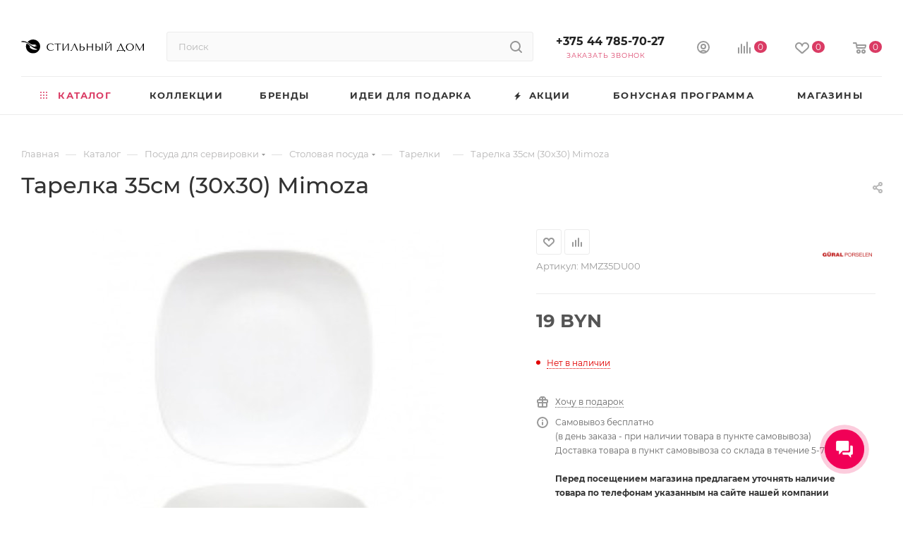

--- FILE ---
content_type: text/html; charset=UTF-8
request_url: https://stilnydom.by/catalog/tarelki/tarelka-35sm-30x30-mimoza/
body_size: 110181
content:
<!DOCTYPE html>
<html xmlns="http://www.w3.org/1999/xhtml" xml:lang="ru" lang="ru"  >
<head><link rel="canonical" href="https://stilnydom.by/catalog/tarelki/tarelka-35sm-30x30-mimoza/" />
    <title>Тарелка 35см (30x30) Mimoza купить в Минске</title>
    <meta name="viewport" content="initial-scale=1.0, width=device-width, maximum-scale=1" />
    <meta name="HandheldFriendly" content="true" />
    <meta name="yes" content="yes" />
    <meta name="apple-mobile-web-app-status-bar-style" content="black" />
    <meta name="SKYPE_TOOLBAR" content="SKYPE_TOOLBAR_PARSER_COMPATIBLE" />
    <meta http-equiv="Content-Type" content="text/html; charset=UTF-8" />
<meta name="description" content="Тарелка 35см (30x30) Mimoza заказать и купить в интернет-магазине эксклюзивной посуды и предметов сервировки Стильный дом ✔️ Огромный выбор и лучшие цены ✔️ Скидки и бонусы по программе лояльности" />
<script data-skip-moving="true">(function(w, d, n) {var cl = "bx-core";var ht = d.documentElement;var htc = ht ? ht.className : undefined;if (htc === undefined || htc.indexOf(cl) !== -1){return;}var ua = n.userAgent;if (/(iPad;)|(iPhone;)/i.test(ua)){cl += " bx-ios";}else if (/Windows/i.test(ua)){cl += ' bx-win';}else if (/Macintosh/i.test(ua)){cl += " bx-mac";}else if (/Linux/i.test(ua) && !/Android/i.test(ua)){cl += " bx-linux";}else if (/Android/i.test(ua)){cl += " bx-android";}cl += (/(ipad|iphone|android|mobile|touch)/i.test(ua) ? " bx-touch" : " bx-no-touch");cl += w.devicePixelRatio && w.devicePixelRatio >= 2? " bx-retina": " bx-no-retina";var ieVersion = -1;if (/AppleWebKit/.test(ua)){cl += " bx-chrome";}else if (/Opera/.test(ua)){cl += " bx-opera";}else if (/Firefox/.test(ua)){cl += " bx-firefox";}ht.className = htc ? htc + " " + cl : cl;})(window, document, navigator);</script>

<link href="/bitrix/css/aspro.max/notice.min.css?16681719952876"  rel="stylesheet" />
<link href="/bitrix/js/ui/design-tokens/dist/ui.design-tokens.min.css?171314840123233"  rel="stylesheet" />
<link href="/bitrix/js/ui/fonts/opensans/ui.font.opensans.min.css?16681720402320"  rel="stylesheet" />
<link href="/bitrix/js/main/popup/dist/main.popup.bundle.min.css?168781494826598"  rel="stylesheet" />
<link href="/bitrix/js/ui/hint/ui.hint.min.css?16681720402055"  rel="stylesheet" />
<link href="/bitrix/js/main/phonenumber/css/phonenumber.min.css?166817203036251"  rel="stylesheet" />
<link href="/bitrix/css/skyweb24.popuppro/animation.min.css?168872582562416"  rel="stylesheet" />
<link href="/bitrix/js/main/core/css/core_popup.min.css?166817203615428"  rel="stylesheet" />
<link href="/bitrix/css/main/font-awesome.min.css?166817199523748"  rel="stylesheet" />
<link href="/bitrix/cache/css/s1/aspro_max/page_7dfe476a1d54279f8fbef404c50ad342/page_7dfe476a1d54279f8fbef404c50ad342_v1.css?1766141219129158"  rel="stylesheet" />
<link href="/bitrix/cache/css/s1/aspro_max/default_687a49b797b2d072a7dd51d015301e2d/default_687a49b797b2d072a7dd51d015301e2d_v1.css?17661412194211"  rel="stylesheet" />
<link href="/bitrix/cache/css/s1/aspro_max/template_4a9e0b86d4e11d0fb697102f4fc41703/template_4a9e0b86d4e11d0fb697102f4fc41703_v1.css?17661412191236462"  data-template-style="true" rel="stylesheet" />




<link href="/bitrix/templates/aspro_max/css/critical.min.css?167200001424" data-skip-moving="true" rel="stylesheet">
<meta name="theme-color" content="#da3b64">
<style>:root{--theme-base-color: #da3b64;--theme-base-opacity-color: #da3b641a;--theme-base-color-hue:345;--theme-base-color-saturation:68%;--theme-base-color-lightness:54%;}</style>
<style>html {--theme-page-width: 1500px;--theme-page-width-padding: 30px}</style>
<script data-skip-moving="true">window.lazySizesConfig = window.lazySizesConfig || {};lazySizesConfig.loadMode = 1;lazySizesConfig.expand = 200;lazySizesConfig.expFactor = 1;lazySizesConfig.hFac = 0.1;window.lazySizesConfig.lazyClass = "lazy";</script>
<script src="/bitrix/templates/aspro_max/js/ls.unveilhooks.min.js" data-skip-moving="true" defer></script>
<script src="/bitrix/templates/aspro_max/js/lazysizes.min.js" data-skip-moving="true" defer></script>
<link href="/bitrix/templates/aspro_max/css/print.min.css?167512009421755" data-template-style="true" rel="stylesheet" media="print">
					<script data-skip-moving="true" src="/bitrix/js/main/jquery/jquery-2.2.4.min.js"></script>
					<script data-skip-moving="true" src="/bitrix/templates/aspro_max/js/speed.min.js?=1672784713"></script>
<link rel="shortcut icon" href="/favicon.ico" type="image/x-icon" />
<meta property="og:description" content="Тарелка 35см (30x30) MIMOZA" />
<meta property="og:image" content="https://stilnydom.by/upload/iblock/448/m2kw7y86cpyjfty0bti792s9j3yux4gv.jpg" />
<link rel="image_src" href="https://stilnydom.by/upload/iblock/448/m2kw7y86cpyjfty0bti792s9j3yux4gv.jpg"  />
<meta property="og:title" content="Тарелка 35см (30x30) Mimoza купить в Минске" />
<meta property="og:type" content="website" />
<meta property="og:url" content="https://stilnydom.by/catalog/tarelki/tarelka-35sm-30x30-mimoza/" />
<script src="/bitrix/templates/aspro_max/js/fetch/bottom_panel.min.js?1713148578554" data-skip-moving="true" defer=""></script>
        <style>html {--fixed-header:105px;--fixed-tabs:49px;}</style>    <link rel="icon" type="image/png" sizes="96x96" href="/favicon-96x96.png" />
<link rel="icon" type="image/png" sizes="32x32" href="/favicon-32x32.png" />
<link rel="icon" type="image/svg+xml" sizes="any" href="/favicon.svg" />
<link rel="icon" href="/favicon.ico" />
<link rel="apple-touch-icon" sizes="180x180" href="/apple-touch-icon.png" />
<meta name="apple-mobile-web-app-title" content="Стильный дом" />
<link rel="manifest" href="/site.webmanifest" />
<meta name="msapplication-TileColor" content="#ffffff">
<meta name="theme-color" content="#ffffff">

<!-- Google tag (gtag.js) -->&nbsp;<!-- Yandex.Metrika counter -->
<!-- /Yandex.Metrika counter -->
<!-- Google Tag Manager -- Qmedia -->
<!-- End Google Tag Manager -->
<!-- Google Tag Manager (noscript) -- Qmedia -->
<!-- End Google Tag Manager (noscript) -->
<!-- bitrix24 counter -->
<!-- /bitrix24 counter -->
<!-- Facebook Pixel Code -->
<!-- End Facebook Pixel Code -->
</head>
<body class=" site_s1  fill_bg_n catalog-delayed-btn-Y theme-light" id="main" data-site="/">
    
	<div id="panel"></div>
    
        		<!--'start_frame_cache_basketitems-component-block'-->												<div id="ajax_basket"></div>
					<!--'end_frame_cache_basketitems-component-block'-->								<div class="cd-modal-bg"></div>
		<script data-skip-moving="true">var solutionName = 'arMaxOptions';</script>
		<script src="/bitrix/templates/aspro_max/js/setTheme.php?site_id=s1&site_dir=/" data-skip-moving="true"></script>
		    <!-- noindex -->
<div class="maxma-more__container">
    <div class="maxma-more__close-btn-wrapp">
        <div class="maxma-more__close-btn">
            <svg width="14" height="14" viewBox="0 0 14 14" fill="none" xmlns="http://www.w3.org/2000/svg">
                <g clip-path="url(#clip0_68_480)">
                    <path d="M8.40004 6.99994L13.72 12.3149C13.8123 12.4067 13.8855 12.5157 13.9355 12.6359C13.9855 12.756 14.0112 12.8848 14.0112 13.015C14.0112 13.1451 13.9855 13.2738 13.9355 13.394C13.8855 13.5141 13.8123 13.6232 13.72 13.715C13.5326 13.9012 13.2792 14.0057 13.015 14.0057C12.7508 14.0057 12.4974 13.9012 12.31 13.715L7.00002 8.39996L1.68001 13.715C1.49164 13.8867 1.24432 13.9793 0.98946 13.9734C0.734595 13.9676 0.491806 13.8637 0.311542 13.6834C0.131278 13.5031 0.0274333 13.2604 0.0215642 13.0055C0.0156951 12.7506 0.108273 12.5033 0.280048 12.3149L5.59999 6.99994L0.280048 1.68494C0.108273 1.49657 0.0156951 1.24925 0.0215642 0.994385C0.0274333 0.73952 0.131278 0.496731 0.311542 0.316467C0.491806 0.136203 0.734595 0.0322973 0.98946 0.0264282C1.24432 0.0205591 1.49164 0.113137 1.68001 0.284912L7.00002 5.59991L12.31 0.284912C12.4974 0.0986612 12.7508 -0.00585938 13.015 -0.00585938C13.2792 -0.00585938 13.5326 0.0986612 13.72 0.284912C13.8123 0.376639 13.8855 0.485763 13.9355 0.605896C13.9855 0.726029 14.0112 0.854813 14.0112 0.984924C14.0112 1.11504 13.9855 1.24388 13.9355 1.36401C13.8855 1.48415 13.8123 1.59321 13.72 1.68494L8.40004 6.99994Z" fill="white"/>
                </g>
                <defs>
                    <clipPath id="clip0_68_480">
                        <rect width="14" height="14" fill="white"/>
                    </clipPath>
                </defs>
            </svg>
        </div>
    </div>
    <div class="maxma-more__content">
        <div class="maxma-more__title">Бонусы с покупки</div>
        <div class="maxma-more__descr">
            На карту клиента будет зачисляться до 10% бонусов. Размер % зависит от накопленной суммы покупок:
        </div>
        <div class="maxma-more__calculation">
            <div class="modal-calculation__list">
                <div class="modal-calculation__item">
                    <div class="modal-calculation__left-side">
                        <div class="modal-calculation__circle"></div>
                        <div class="modal-calculation__delim"></div>
                    </div>
                    <div class="modal-calculation__right">
                        <div class="modal-calculation__percent">3%</div>
                        <div class="modal-calculation__condition">от 0 BYN</div>
                    </div>
                </div>
                <div class="modal-calculation__item">
                    <div class="modal-calculation__left-side">
                        <div class="modal-calculation__circle"></div>
                        <div class="modal-calculation__delim"></div>
                    </div>
                    <div class="modal-calculation__right">
                        <div class="modal-calculation__percent">5%</div>
                        <div class="modal-calculation__condition">от 500 BYN</div>
                    </div>
                </div>
                <div class="modal-calculation__item">
                    <div class="modal-calculation__left-side">
                        <div class="modal-calculation__circle"></div>
                        <div class="modal-calculation__delim"></div>
                    </div>
                    <div class="modal-calculation__right">
                        <div class="modal-calculation__percent">7%</div>
                        <div class="modal-calculation__condition">от 1500 BYN</div>
                    </div>
                </div>
                <div class="modal-calculation__item">
                    <div class="modal-calculation__left-side">
                        <div class="modal-calculation__circle"></div>
                    </div>
                    <div class="modal-calculation__right">
                        <div class="modal-calculation__percent">10%</div>
                        <div class="modal-calculation__condition">от 3000 BYN</div>
                    </div>
                </div>
            </div>
        </div>
        <div class="maxma-more__descr mt">
            Бонусы начисляются через сутки после совершения заказа и доступны для пользователя в течении 180 календарных дней.
        </div>
                    <a href="/auth/" class="maxma-more__logIn-btn">Войти</a>
    </div>
</div>
<!-- /noindex -->    <div class="wrapper1  header_bglight long_header colored_header catalog_page basket_normal basket_fill_WHITE side_LEFT block_side_WIDE catalog_icons_Y banner_auto  mheader-v4 header-v2 header-font-lower_N regions_N title_position_LEFT footer-v1 front-vindex1 mfixed_Y mfixed_view_always title-v1 lazy_Y with_phones compact-catalog dark-hover-overlay normal-catalog-img landing-slider big-banners-mobile-normal bottom-icons-panel-Y compact-breadcrumbs-Y catalog-delayed-btn-Y  ">

<div class="mega_fixed_menu scrollblock">
	<div class="maxwidth-theme">
		<svg class="svg svg-close" width="14" height="14" viewBox="0 0 14 14">
		  <path data-name="Rounded Rectangle 568 copy 16" d="M1009.4,953l5.32,5.315a0.987,0.987,0,0,1,0,1.4,1,1,0,0,1-1.41,0L1008,954.4l-5.32,5.315a0.991,0.991,0,0,1-1.4-1.4L1006.6,953l-5.32-5.315a0.991,0.991,0,0,1,1.4-1.4l5.32,5.315,5.31-5.315a1,1,0,0,1,1.41,0,0.987,0.987,0,0,1,0,1.4Z" transform="translate(-1001 -946)"></path>
		</svg>
		<i class="svg svg-close mask arrow"></i>
		<div class="row">
			<div class="col-md-9">
				<div class="left_menu_block">
					<div class="logo_block flexbox flexbox--row align-items-normal">
						<div class="logo">
							<a href="/"><img src="/upload/CMax/6c5/h0bybl0rzcx0jf7pbsi5kknasny9e9q7.svg" alt="stilnydom.by" title="stilnydom.by" data-src="" /></a>						</div>
						<div class="top-description addr">
							Мультибрендовый магазин аксессуаров для дома						</div>
					</div>
					<div class="search_block">
						<div class="search_wrap">
							<div class="search-block">
									<div class="search-wrapper">
		<div id="title-search_mega_menu">
			<form action="/catalog/" class="search">
				<div class="search-input-div">
					<input class="search-input" id="title-search-input_mega_menu" type="text" name="q" value="" placeholder="Поиск" size="20" maxlength="50" autocomplete="off" />
				</div>
				<div class="search-button-div">
					<button class="btn btn-search" type="submit" name="s" value="Найти"><i class="svg search2  inline " aria-hidden="true"><svg width="17" height="17" ><use xlink:href="/bitrix/templates/aspro_max/images/svg/header_icons_srite.svg#search"></use></svg></i></button>
					
					<span class="close-block inline-search-hide"><span class="svg svg-close close-icons"></span></span>
				</div>
			</form>
		</div>
	</div>
							</div>
						</div>
					</div>
										<!-- noindex -->

	<div class="burger_menu_wrapper">
		
			<div class="top_link_wrapper">
				<div class="menu-item dropdown catalog wide_menu  active">
					<div class="wrap">
						<a class="dropdown-toggle" href="/catalog/">
							<div class="link-title color-theme-hover">
																	<i class="svg inline  svg-inline-icon_catalog" aria-hidden="true" ><svg xmlns="http://www.w3.org/2000/svg" width="10" height="10" viewBox="0 0 10 10"><path  data-name="Rounded Rectangle 969 copy 7" class="cls-1" d="M644,76a1,1,0,1,1-1,1A1,1,0,0,1,644,76Zm4,0a1,1,0,1,1-1,1A1,1,0,0,1,648,76Zm4,0a1,1,0,1,1-1,1A1,1,0,0,1,652,76Zm-8,4a1,1,0,1,1-1,1A1,1,0,0,1,644,80Zm4,0a1,1,0,1,1-1,1A1,1,0,0,1,648,80Zm4,0a1,1,0,1,1-1,1A1,1,0,0,1,652,80Zm-8,4a1,1,0,1,1-1,1A1,1,0,0,1,644,84Zm4,0a1,1,0,1,1-1,1A1,1,0,0,1,648,84Zm4,0a1,1,0,1,1-1,1A1,1,0,0,1,652,84Z" transform="translate(-643 -76)"/></svg></i>																Каталог							</div>
						</a>
													<span class="tail"></span>
							<div class="burger-dropdown-menu row">
								<div class="menu-wrapper" >
									
																														<div class="col-md-4 dropdown-submenu  has_img">
																						<a href="/catalog/posuda-dlya-servirovki/" class="color-theme-hover" title="Посуда для сервировки">
												<span class="name option-font-bold">Посуда для сервировки</span>
											</a>
																								<div class="burger-dropdown-menu toggle_menu">
																																									<div class="menu-item  dropdown-submenu ">
															<a href="/catalog/stolovaya-posuda/" title="Столовая посуда">
																<span class="name color-theme-hover">Столовая посуда</span>
															</a>
																															<div class="burger-dropdown-menu with_padding">
																																			<div class="menu-item active">
																			<a href="/catalog/tarelki/" title="Тарелки">
																				<span class="name color-theme-hover">Тарелки</span>
																			</a>
																		</div>
																																			<div class="menu-item ">
																			<a href="/catalog/salatniki/" title="Салатники">
																				<span class="name color-theme-hover">Салатники</span>
																			</a>
																		</div>
																																			<div class="menu-item ">
																			<a href="/catalog/sousniki-rozetki-ikornitsy/" title="Соусники, розетки, икорницы">
																				<span class="name color-theme-hover">Соусники, розетки, икорницы</span>
																			</a>
																		</div>
																																			<div class="menu-item ">
																			<a href="/catalog/kremanki/" title="Креманки">
																				<span class="name color-theme-hover">Креманки</span>
																			</a>
																		</div>
																																			<div class="menu-item ">
																			<a href="/catalog/menazhnitsy/" title="Менажницы">
																				<span class="name color-theme-hover">Менажницы</span>
																			</a>
																		</div>
																																			<div class="menu-item ">
																			<a href="/catalog/supnitsy-bulonnitsy/" title="Супницы, бульонницы и горшочки для подачи">
																				<span class="name color-theme-hover">Супницы, бульонницы и горшочки для подачи</span>
																			</a>
																		</div>
																																			<div class="menu-item ">
																			<a href="/catalog/blyuda/" title="Блюда">
																				<span class="name color-theme-hover">Блюда</span>
																			</a>
																		</div>
																																			<div class="menu-item ">
																			<a href="/catalog/stolovaya-posuda-po-brendam/" title="Столовая посуда по брендам">
																				<span class="name color-theme-hover">Столовая посуда по брендам</span>
																			</a>
																		</div>
																																	</div>
																													</div>
																																									<div class="menu-item  dropdown-submenu ">
															<a href="/catalog/stolovye-pribory/" title="Столовые приборы">
																<span class="name color-theme-hover">Столовые приборы</span>
															</a>
																															<div class="burger-dropdown-menu with_padding">
																																			<div class="menu-item ">
																			<a href="/catalog/nabory-stolovykh-priborov/" title="Наборы столовых приборов">
																				<span class="name color-theme-hover">Наборы столовых приборов</span>
																			</a>
																		</div>
																																			<div class="menu-item ">
																			<a href="/catalog/otdelnye-predmety-vilki-lozhki-nozhi/" title="Отдельные предметы (вилки, ложки, ножи)">
																				<span class="name color-theme-hover">Отдельные предметы (вилки, ложки, ножи)</span>
																			</a>
																		</div>
																																			<div class="menu-item ">
																			<a href="/catalog/podstavki-i-organayzery-dlya-stolovykh-priborov/" title="Подставки и органайзеры для столовых приборов">
																				<span class="name color-theme-hover">Подставки и органайзеры для столовых приборов</span>
																			</a>
																		</div>
																																			<div class="menu-item ">
																			<a href="/catalog/korzinki-i-konverty-dlya-stolovyh-priborov/" title="Корзинки и конверты для столовых приборов">
																				<span class="name color-theme-hover">Корзинки и конверты для столовых приборов</span>
																			</a>
																		</div>
																																			<div class="menu-item ">
																			<a href="/catalog/stolovye-pribory-po-brendam/" title="Столовые приборы по брендам">
																				<span class="name color-theme-hover">Столовые приборы по брендам</span>
																			</a>
																		</div>
																																	</div>
																													</div>
																																									<div class="menu-item  dropdown-submenu ">
															<a href="/catalog/nabory-dlya-spetsiy/" title="Наборы для специй">
																<span class="name color-theme-hover">Наборы для специй</span>
															</a>
																															<div class="burger-dropdown-menu with_padding">
																																			<div class="menu-item ">
																			<a href="/catalog/emkosti-dlya-masla-uksusa/" title="Емкости для масла, уксуса">
																				<span class="name color-theme-hover">Емкости для масла, уксуса</span>
																			</a>
																		</div>
																																	</div>
																													</div>
																																									<div class="menu-item  dropdown-submenu ">
															<a href="/catalog/podnosy/" title="Подносы">
																<span class="name color-theme-hover">Подносы</span>
															</a>
																															<div class="burger-dropdown-menu with_padding">
																																			<div class="menu-item ">
																			<a href="/catalog/stoliki-dlya-podachi-zavtraka/" title="Столики для подачи завтрака">
																				<span class="name color-theme-hover">Столики для подачи завтрака</span>
																			</a>
																		</div>
																																	</div>
																													</div>
																																									<div class="menu-item  dropdown-submenu ">
															<a href="/catalog/korzinki-dlya-servirovki/" title="Корзинки для сервировки">
																<span class="name color-theme-hover">Корзинки для сервировки</span>
															</a>
																															<div class="burger-dropdown-menu with_padding">
																																			<div class="menu-item ">
																			<a href="/catalog/korzinki-dlya-khleba/" title="Корзинки для хлеба">
																				<span class="name color-theme-hover">Корзинки для хлеба</span>
																			</a>
																		</div>
																																	</div>
																													</div>
																																									<div class="menu-item   ">
															<a href="/catalog/kryshki-klosh-i-kryshki-dlya-blyud/" title="Крышки-клош и крышки для блюд">
																<span class="name color-theme-hover">Крышки-клош и крышки для блюд</span>
															</a>
																													</div>
																																									<div class="menu-item  dropdown-submenu ">
															<a href="/catalog/aksessuary-dlya-servirovki/" title="Аксессуары для сервировки">
																<span class="name color-theme-hover">Аксессуары для сервировки</span>
															</a>
																															<div class="burger-dropdown-menu with_padding">
																																			<div class="menu-item ">
																			<a href="/catalog/tortnitsy-gorki-i-derzhateli-dlya-servirovki/" title="Тортницы, горки и держатели для сервировки">
																				<span class="name color-theme-hover">Тортницы, горки и держатели для сервировки</span>
																			</a>
																		</div>
																																			<div class="menu-item ">
																			<a href="/catalog/dispensery/" title="Диспенсеры">
																				<span class="name color-theme-hover">Диспенсеры</span>
																			</a>
																		</div>
																																			<div class="menu-item ">
																			<a href="/catalog/etazherki-dlya-servirovki/" title="Этажерки для сервировки">
																				<span class="name color-theme-hover">Этажерки для сервировки</span>
																			</a>
																		</div>
																																			<div class="menu-item ">
																			<a href="/catalog/servirovochnye-vederki/" title="Сервировочные ведерки и стаканчики, фуршетные ложки">
																				<span class="name color-theme-hover">Сервировочные ведерки и стаканчики, фуршетные ложки</span>
																			</a>
																		</div>
																																			<div class="menu-item ">
																			<a href="/catalog/blyuda-dlya-podachi-pitstsy/" title="Блюда для подачи пиццы">
																				<span class="name color-theme-hover">Блюда для подачи пиццы</span>
																			</a>
																		</div>
																																			<div class="menu-item ">
																			<a href="/catalog/fruktovnitsy-vazy-dlya-fruktov/" title="Фруктовницы, вазы, чаши для фруктов и сладостей">
																				<span class="name color-theme-hover">Фруктовницы, вазы, чаши для фруктов и сладостей</span>
																			</a>
																		</div>
																																			<div class="menu-item ">
																			<a href="/catalog/deko-piki-furshetnye/" title="Фуршетные деко-пики">
																				<span class="name color-theme-hover">Фуршетные деко-пики</span>
																			</a>
																		</div>
																																			<div class="menu-item ">
																			<a href="/catalog/skaterti-i-salfetki-dlya-servirovki/" title="Скатерти и салфетки для сервировки">
																				<span class="name color-theme-hover">Скатерти и салфетки для сервировки</span>
																			</a>
																		</div>
																																			<div class="menu-item ">
																			<a href="/catalog/pleysmaty-i-podstavki-dlya-servirovki/" title="Плейсматы и подставки для сервировки">
																				<span class="name color-theme-hover">Плейсматы и подставки для сервировки</span>
																			</a>
																		</div>
																																			<div class="menu-item ">
																			<a href="/catalog/podstavki-dlya-blyud/" title="Подставки для блюд">
																				<span class="name color-theme-hover">Подставки для блюд</span>
																			</a>
																		</div>
																																			<div class="menu-item ">
																			<a href="/catalog/servirovochnye-doski/" title="Сервировочные доски">
																				<span class="name color-theme-hover">Сервировочные доски</span>
																			</a>
																		</div>
																																			<div class="menu-item ">
																			<a href="/catalog/podstavki-dlya-yaits/" title="Подставки для яиц">
																				<span class="name color-theme-hover">Подставки для яиц</span>
																			</a>
																		</div>
																																	</div>
																													</div>
																																									<div class="menu-item  dropdown-submenu ">
															<a href="/catalog/posuda-dlya-podachi-goryachikh-blyud/" title="Посуда для подачи горячих блюд">
																<span class="name color-theme-hover">Посуда для подачи горячих блюд</span>
															</a>
																															<div class="burger-dropdown-menu with_padding">
																																			<div class="menu-item ">
																			<a href="/catalog/skovorody-servirovochnye-i-podstavki-pod-goryachee/" title="Сковороды сервировочные и подставки под горячее">
																				<span class="name color-theme-hover">Сковороды сервировочные и подставки под горячее</span>
																			</a>
																		</div>
																																			<div class="menu-item ">
																			<a href="/catalog/kastryuli-dlya-podachi-i-servirovki/" title="Кастрюли для подачи и сервировки">
																				<span class="name color-theme-hover">Кастрюли для подачи и сервировки</span>
																			</a>
																		</div>
																																	</div>
																													</div>
																																									<div class="menu-item   ">
															<a href="/catalog/detskaya-posuda/" title="Детская посуда">
																<span class="name color-theme-hover">Детская посуда</span>
															</a>
																													</div>
																									</div>
																					</div>
									
																														<div class="col-md-4 dropdown-submenu  has_img">
																						<a href="/catalog/posuda-dlya-chaya-i-kofe/" class="color-theme-hover" title="Посуда для приготовления и подачи чая и кофе">
												<span class="name option-font-bold">Посуда для приготовления и подачи чая и кофе</span>
											</a>
																								<div class="burger-dropdown-menu toggle_menu">
																																									<div class="menu-item  dropdown-submenu ">
															<a href="/catalog/posuda-dlya-prigotovleniya-chaya-i-kofe/" title="Посуда для приготовления чая и кофе">
																<span class="name color-theme-hover">Посуда для приготовления чая и кофе</span>
															</a>
																															<div class="burger-dropdown-menu with_padding">
																																			<div class="menu-item ">
																			<a href="/catalog/chayniki-zavarochnye/" title="Чайники заварочные">
																				<span class="name color-theme-hover">Чайники заварочные</span>
																			</a>
																		</div>
																																			<div class="menu-item ">
																			<a href="/catalog/kofevarki-i-turki/" title="Кофеварки и турки">
																				<span class="name color-theme-hover">Кофеварки и турки</span>
																			</a>
																		</div>
																																			<div class="menu-item ">
																			<a href="/catalog/molochniki-slivochniki-pitchery/" title="Молочники, сливочники, питчеры">
																				<span class="name color-theme-hover">Молочники, сливочники, питчеры</span>
																			</a>
																		</div>
																																			<div class="menu-item ">
																			<a href="/catalog/french-pressy/" title="Френч прессы">
																				<span class="name color-theme-hover">Френч прессы</span>
																			</a>
																		</div>
																																			<div class="menu-item ">
																			<a href="/catalog/sitechki-dlya-zavarivaniya-chaya/" title="Ситечки для заваривания чая и фильтры">
																				<span class="name color-theme-hover">Ситечки для заваривания чая и фильтры</span>
																			</a>
																		</div>
																																			<div class="menu-item ">
																			<a href="/catalog/inventar-barista/" title="Инвентарь бариста">
																				<span class="name color-theme-hover">Инвентарь бариста</span>
																			</a>
																		</div>
																																	</div>
																													</div>
																																									<div class="menu-item  dropdown-submenu ">
															<a href="/catalog/posuda-dlya-podachi-chaya-i-kofe/" title="Посуда для подачи чая и кофе">
																<span class="name color-theme-hover">Посуда для подачи чая и кофе</span>
															</a>
																															<div class="burger-dropdown-menu with_padding">
																																			<div class="menu-item ">
																			<a href="/catalog/kruzhki-i-chashki-bez-blyudtsa/" title="Кружки и чашки без блюдца">
																				<span class="name color-theme-hover">Кружки и чашки без блюдца</span>
																			</a>
																		</div>
																																			<div class="menu-item ">
																			<a href="/catalog/chashki-s-blyudtsami/" title="Чашки с блюдцами">
																				<span class="name color-theme-hover">Чашки с блюдцами</span>
																			</a>
																		</div>
																																			<div class="menu-item ">
																			<a href="/catalog/chaynye-servizy-i-nabory/" title="Чайные сервизы, наборы чашек и кружек">
																				<span class="name color-theme-hover">Чайные сервизы, наборы чашек и кружек</span>
																			</a>
																		</div>
																																			<div class="menu-item ">
																			<a href="/catalog/blyudtsa/" title="Блюдца">
																				<span class="name color-theme-hover">Блюдца</span>
																			</a>
																		</div>
																																			<div class="menu-item ">
																			<a href="/catalog/kofeyniki/" title="Кофейники">
																				<span class="name color-theme-hover">Кофейники</span>
																			</a>
																		</div>
																																			<div class="menu-item ">
																			<a href="/catalog/sakharnitsy/" title="Сахарницы">
																				<span class="name color-theme-hover">Сахарницы</span>
																			</a>
																		</div>
																																	</div>
																													</div>
																																									<div class="menu-item  dropdown-submenu ">
															<a href="/catalog/posuda-dlya-turizma-piknika-i-fitnesa/" title="Посуда для туризма, пикника и фитнеса">
																<span class="name color-theme-hover">Посуда для туризма, пикника и фитнеса</span>
															</a>
																															<div class="burger-dropdown-menu with_padding">
																																			<div class="menu-item ">
																			<a href="/catalog/termosy-i-termokruzhki/" title="Термосы и термокружки">
																				<span class="name color-theme-hover">Термосы и термокружки</span>
																			</a>
																		</div>
																																			<div class="menu-item ">
																			<a href="/catalog/butylki-dlya-vody/" title="Бутылки для воды">
																				<span class="name color-theme-hover">Бутылки для воды</span>
																			</a>
																		</div>
																																	</div>
																													</div>
																									</div>
																					</div>
									
																														<div class="col-md-4 dropdown-submenu  has_img">
																						<a href="/catalog/posuda-dlya-napitkov-i-kokteyley/" class="color-theme-hover" title="Посуда для напитков и коктейлей">
												<span class="name option-font-bold">Посуда для напитков и коктейлей</span>
											</a>
																								<div class="burger-dropdown-menu toggle_menu">
																																									<div class="menu-item  dropdown-submenu ">
															<a href="/catalog/bokaly/" title="Бокалы">
																<span class="name color-theme-hover">Бокалы</span>
															</a>
																															<div class="burger-dropdown-menu with_padding">
																																			<div class="menu-item ">
																			<a href="/catalog/bokaly-dlya-vina/" title="Бокалы для вина">
																				<span class="name color-theme-hover">Бокалы для вина</span>
																			</a>
																		</div>
																																			<div class="menu-item ">
																			<a href="/catalog/bokaly-dlya-vody/" title="Бокалы для воды">
																				<span class="name color-theme-hover">Бокалы для воды</span>
																			</a>
																		</div>
																																			<div class="menu-item ">
																			<a href="/catalog/bokaly-dlya-shampanskogo/" title="Бокалы для шампанского">
																				<span class="name color-theme-hover">Бокалы для шампанского</span>
																			</a>
																		</div>
																																			<div class="menu-item ">
																			<a href="/catalog/bokaly-dlya-kokteyley/" title="Бокалы для коктейлей">
																				<span class="name color-theme-hover">Бокалы для коктейлей</span>
																			</a>
																		</div>
																																			<div class="menu-item ">
																			<a href="/catalog/bokaly-dlya-konyaka-i-brendi/" title="Бокалы для коньяка и бренди">
																				<span class="name color-theme-hover">Бокалы для коньяка и бренди</span>
																			</a>
																		</div>
																																	</div>
																													</div>
																																									<div class="menu-item  dropdown-submenu ">
															<a href="/catalog/stakany/" title="Стаканы">
																<span class="name color-theme-hover">Стаканы</span>
															</a>
																															<div class="burger-dropdown-menu with_padding">
																																			<div class="menu-item ">
																			<a href="/catalog/stakany-dlya-vody/" title="Стаканы для воды">
																				<span class="name color-theme-hover">Стаканы для воды</span>
																			</a>
																		</div>
																																			<div class="menu-item ">
																			<a href="/catalog/stakany-dlya-viski/" title="Стаканы для виски">
																				<span class="name color-theme-hover">Стаканы для виски</span>
																			</a>
																		</div>
																																			<div class="menu-item ">
																			<a href="/catalog/stakany-s-dvoynymi-stenkami-iz-termostekla/" title="Стаканы с двойными стенками из термостекла">
																				<span class="name color-theme-hover">Стаканы с двойными стенками из термостекла</span>
																			</a>
																		</div>
																																	</div>
																													</div>
																																									<div class="menu-item   ">
															<a href="/catalog/ryumki-stopki-shoty/" title="Рюмки, стопки, шоты">
																<span class="name color-theme-hover">Рюмки, стопки, шоты</span>
															</a>
																													</div>
																																									<div class="menu-item   ">
															<a href="/catalog/bokaly-i-stakany-dlya-piva/" title="Бокалы и стаканы для пива, пивные кружки">
																<span class="name color-theme-hover">Бокалы и стаканы для пива, пивные кружки</span>
															</a>
																													</div>
																																									<div class="menu-item  dropdown-submenu ">
															<a href="/catalog/kokteylnye-stakany-i-kruzhki/" title="Коктейльные стаканы и кружки">
																<span class="name color-theme-hover">Коктейльные стаканы и кружки</span>
															</a>
																															<div class="burger-dropdown-menu with_padding">
																																			<div class="menu-item ">
																			<a href="/catalog/stakany-dlya-kokteyley/" title="Стаканы для коктейлей">
																				<span class="name color-theme-hover">Стаканы для коктейлей</span>
																			</a>
																		</div>
																																			<div class="menu-item ">
																			<a href="/catalog/kokteylnye-kruzhki/" title="Коктейльные кружки">
																				<span class="name color-theme-hover">Коктейльные кружки</span>
																			</a>
																		</div>
																																	</div>
																													</div>
																																									<div class="menu-item   ">
															<a href="/catalog/dekanter/" title="Декантеры">
																<span class="name color-theme-hover">Декантеры</span>
															</a>
																													</div>
																																									<div class="menu-item   ">
															<a href="/catalog/grafiny/" title="Графины">
																<span class="name color-theme-hover">Графины</span>
															</a>
																													</div>
																																									<div class="menu-item   ">
															<a href="/catalog/kuvshiny/" title="Кувшины">
																<span class="name color-theme-hover">Кувшины</span>
															</a>
																													</div>
																																									<div class="menu-item   ">
															<a href="/catalog/nabory-bokalov-i-stakanov/" title="Наборы бокалов и стаканов">
																<span class="name color-theme-hover">Наборы бокалов и стаканов</span>
															</a>
																													</div>
																																									<div class="menu-item  dropdown-submenu ">
															<a href="/catalog/steklyannaya-posuda-po-brendam/" title="Стеклянная посуда по брендам">
																<span class="name color-theme-hover">Стеклянная посуда по брендам</span>
															</a>
																															<div class="burger-dropdown-menu with_padding">
																																			<div class="menu-item ">
																			<a href="/catalog/steklo-arcoroc-frantsiya/" title="Стекло Arcoroc, Франция">
																				<span class="name color-theme-hover">Стекло Arcoroc, Франция</span>
																			</a>
																		</div>
																																			<div class="menu-item ">
																			<a href="/catalog/steklo-bormioli-rocco-italiya/" title="Стекло Bormioli Rocco, Италия">
																				<span class="name color-theme-hover">Стекло Bormioli Rocco, Италия</span>
																			</a>
																		</div>
																																			<div class="menu-item ">
																			<a href="/catalog/khrustalnoe-steklo-luigi-bormioli-italiya/" title="Хрустальное стекло Luigi Bormioli, Италия">
																				<span class="name color-theme-hover">Хрустальное стекло Luigi Bormioli, Италия</span>
																			</a>
																		</div>
																																			<div class="menu-item ">
																			<a href="/catalog/dizaynerskoe-steklo-100-chef-ispaniya/" title="Дизайнерское стекло 100%Chef, Испания">
																				<span class="name color-theme-hover">Дизайнерское стекло 100%Chef, Испания</span>
																			</a>
																		</div>
																																			<div class="menu-item ">
																			<a href="/catalog/steklo-libbey-ssha/" title="Стекло Libbey, США">
																				<span class="name color-theme-hover">Стекло Libbey, США</span>
																			</a>
																		</div>
																																			<div class="menu-item ">
																			<a href="/catalog/khrustalnoe-steklo-krosno-polsha/" title="Хрустальное стекло Krosno, Польша">
																				<span class="name color-theme-hover">Хрустальное стекло Krosno, Польша</span>
																			</a>
																		</div>
																																			<div class="menu-item ">
																			<a href="/catalog/khrustalnoe-steklo-chef-sommelier-frantsiya/" title="Хрустальное стекло Chef&Sommelier, Франция">
																				<span class="name color-theme-hover">Хрустальное стекло Chef&Sommelier, Франция</span>
																			</a>
																		</div>
																																			<div class="menu-item ">
																			<a href="/catalog/khrustalnoe-steklo-cristal-d-arques-paris-frantsiya/" title="Хрустальное стекло Cristal d’Arques Paris, Франция">
																				<span class="name color-theme-hover">Хрустальное стекло Cristal d’Arques Paris, Франция</span>
																			</a>
																		</div>
																																			<div class="menu-item ">
																			<a href="/catalog/khrustalnoe-steklo-rona-slovakiya/" title="Хрустальное стекло Rona, Словакия">
																				<span class="name color-theme-hover">Хрустальное стекло Rona, Словакия</span>
																			</a>
																		</div>
																																			<div class="menu-item ">
																			<a href="/catalog/khrustalnoe-steklo-ruchnoy-raboty-zalto-avstriya/" title="Хрустальное стекло ручной работы Zalto, Австрия">
																				<span class="name color-theme-hover">Хрустальное стекло ручной работы Zalto, Австрия</span>
																			</a>
																		</div>
																																	</div>
																													</div>
																									</div>
																					</div>
									
																														<div class="col-md-4 dropdown-submenu  has_img">
																						<a href="/catalog/posuda/" class="color-theme-hover" title="Посуда для приготовления">
												<span class="name option-font-bold">Посуда для приготовления</span>
											</a>
																								<div class="burger-dropdown-menu toggle_menu">
																																									<div class="menu-item   ">
															<a href="/catalog/kastryuli/" title="Кастрюли">
																<span class="name color-theme-hover">Кастрюли</span>
															</a>
																													</div>
																																									<div class="menu-item  dropdown-submenu ">
															<a href="/catalog/skovorody/" title="Сковороды">
																<span class="name color-theme-hover">Сковороды</span>
															</a>
																															<div class="burger-dropdown-menu with_padding">
																																			<div class="menu-item ">
																			<a href="/catalog/skovorody-dlya-yaits-dlya-oladiy-i-blinov/" title="Сковороды для яиц, для оладий и блинов">
																				<span class="name color-theme-hover">Сковороды для яиц, для оладий и блинов</span>
																			</a>
																		</div>
																																			<div class="menu-item ">
																			<a href="/catalog/skovorody-wok/" title="Сковороды вок (wok)">
																				<span class="name color-theme-hover">Сковороды вок (wok)</span>
																			</a>
																		</div>
																																			<div class="menu-item ">
																			<a href="/catalog/skovorody-induktsionnye/" title="Сковороды индукционные">
																				<span class="name color-theme-hover">Сковороды индукционные</span>
																			</a>
																		</div>
																																			<div class="menu-item ">
																			<a href="/catalog/chugunnye-skovorodki/" title="Чугунные сковородки">
																				<span class="name color-theme-hover">Чугунные сковородки</span>
																			</a>
																		</div>
																																	</div>
																													</div>
																																									<div class="menu-item   ">
															<a href="/catalog/soteyniki-i-kovshi/" title="Сотейники и ковши">
																<span class="name color-theme-hover">Сотейники и ковши</span>
															</a>
																													</div>
																																									<div class="menu-item   ">
															<a href="/catalog/nabory-posudy-dlya-kukhni/" title="Наборы посуды для кухни">
																<span class="name color-theme-hover">Наборы посуды для кухни</span>
															</a>
																													</div>
																																									<div class="menu-item   ">
															<a href="/catalog/kryshki-dlya-posudy/" title="Крышки для посуды">
																<span class="name color-theme-hover">Крышки для посуды</span>
															</a>
																													</div>
																																									<div class="menu-item   ">
															<a href="/catalog/skorovarki/" title="Скороварки">
																<span class="name color-theme-hover">Скороварки</span>
															</a>
																													</div>
																																									<div class="menu-item  dropdown-submenu ">
															<a href="/catalog/gorshochki-emkosti-dlya-zapekaniya/" title="Горшочки и емкости для запекания">
																<span class="name color-theme-hover">Горшочки и емкости для запекания</span>
															</a>
																															<div class="burger-dropdown-menu with_padding">
																																			<div class="menu-item ">
																			<a href="/catalog/kokotnitsy/" title="Кокотницы">
																				<span class="name color-theme-hover">Кокотницы</span>
																			</a>
																		</div>
																																			<div class="menu-item ">
																			<a href="/catalog/kamen-dlya-zapekaniya-pitstsy/" title="Камень для запекания пиццы">
																				<span class="name color-theme-hover">Камень для запекания пиццы</span>
																			</a>
																		</div>
																																	</div>
																													</div>
																																									<div class="menu-item  dropdown-submenu ">
															<a href="/catalog/protivni/" title="Противни">
																<span class="name color-theme-hover">Противни</span>
															</a>
																															<div class="burger-dropdown-menu with_padding">
																																			<div class="menu-item ">
																			<a href="/catalog/setki-i-protivni-dlya-pitstsy/" title="Сетки и противни для пиццы">
																				<span class="name color-theme-hover">Сетки и противни для пиццы</span>
																			</a>
																		</div>
																																	</div>
																													</div>
																																									<div class="menu-item   ">
															<a href="/catalog/tazhiny/" title="Тажины">
																<span class="name color-theme-hover">Тажины</span>
															</a>
																													</div>
																																									<div class="menu-item   ">
															<a href="/catalog/konteynery-dlya-khraneniya-i-transportirovki/" title="Контейнеры для хранения и транспортировки продуктов">
																<span class="name color-theme-hover">Контейнеры для хранения и транспортировки продуктов</span>
															</a>
																													</div>
																									</div>
																					</div>
									
																														<div class="col-md-4 dropdown-submenu  has_img">
																						<a href="/catalog/kuhonnaya-utvar/" class="color-theme-hover" title="Кухонная утварь">
												<span class="name option-font-bold">Кухонная утварь</span>
											</a>
																								<div class="burger-dropdown-menu toggle_menu">
																																									<div class="menu-item  dropdown-submenu ">
															<a href="/catalog/kukhonnye-prinadlezhnosti/" title="Кухонные принадлежности">
																<span class="name color-theme-hover">Кухонные принадлежности</span>
															</a>
																															<div class="burger-dropdown-menu with_padding">
																																			<div class="menu-item ">
																			<a href="/catalog/nabory-kukhonnykh-prinadlezhnostey/" title="Наборы кухонных принадлежностей">
																				<span class="name color-theme-hover">Наборы кухонных принадлежностей</span>
																			</a>
																		</div>
																																			<div class="menu-item ">
																			<a href="/catalog/kukhonnye-lopatki/" title="Кухонные лопатки">
																				<span class="name color-theme-hover">Кухонные лопатки</span>
																			</a>
																		</div>
																																			<div class="menu-item ">
																			<a href="/catalog/kukhonnye-lozhki-i-vilki/" title="Кухонные ложки и вилки">
																				<span class="name color-theme-hover">Кухонные ложки и вилки</span>
																			</a>
																		</div>
																																			<div class="menu-item ">
																			<a href="/catalog/kukhonnye-shchiptsy-i-pintsety/" title="Кухонные щипцы и пинцеты">
																				<span class="name color-theme-hover">Кухонные щипцы и пинцеты</span>
																			</a>
																		</div>
																																			<div class="menu-item ">
																			<a href="/catalog/polovniki-cherpaki/" title="Половники, черпаки">
																				<span class="name color-theme-hover">Половники, черпаки</span>
																			</a>
																		</div>
																																			<div class="menu-item ">
																			<a href="/catalog/skrebki-dlya-snyatiya-cheshui-s-ryby/" title="Скребки для снятия чешуи с рыбы">
																				<span class="name color-theme-hover">Скребки для снятия чешуи с рыбы</span>
																			</a>
																		</div>
																																	</div>
																													</div>
																																									<div class="menu-item  dropdown-submenu ">
															<a href="/catalog/organizatsiya-rabochego-prostranstva/" title="Организация рабочего пространства на кухне">
																<span class="name color-theme-hover">Организация рабочего пространства на кухне</span>
															</a>
																															<div class="burger-dropdown-menu with_padding">
																																			<div class="menu-item ">
																			<a href="/catalog/sushilki-dlya-posudy/" title="Сушилки для посуды">
																				<span class="name color-theme-hover">Сушилки для посуды</span>
																			</a>
																		</div>
																																			<div class="menu-item ">
																			<a href="/catalog/derzhateli-bumazhnykh-polotenets/" title="Держатели бумажных полотенец">
																				<span class="name color-theme-hover">Держатели бумажных полотенец</span>
																			</a>
																		</div>
																																			<div class="menu-item ">
																			<a href="/catalog/emkosti-dlya-khraneniya-i-banki/" title="Емкости для хранения, банки и бутылки">
																				<span class="name color-theme-hover">Емкости для хранения, банки и бутылки</span>
																			</a>
																		</div>
																																			<div class="menu-item ">
																			<a href="/catalog/derzhateli-dlya-kukhonnykh-instrumentov/" title="Держатели и органайзеры для кухонных инструментов">
																				<span class="name color-theme-hover">Держатели и органайзеры для кухонных инструментов</span>
																			</a>
																		</div>
																																			<div class="menu-item ">
																			<a href="/catalog/derzhateli-dlya-razdelochnykh-dosok-i-kryshok/" title="Держатели для разделочных досок и крышек">
																				<span class="name color-theme-hover">Держатели для разделочных досок и крышек</span>
																			</a>
																		</div>
																																			<div class="menu-item ">
																			<a href="/catalog/organayzery-dlya-kukhonnoy-posudy/" title="Органайзеры для кухонной посуды">
																				<span class="name color-theme-hover">Органайзеры для кухонной посуды</span>
																			</a>
																		</div>
																																			<div class="menu-item ">
																			<a href="/catalog/organayzery-dlya-kholodilnika/" title="Органайзеры для холодильника">
																				<span class="name color-theme-hover">Органайзеры для холодильника</span>
																			</a>
																		</div>
																																	</div>
																													</div>
																																									<div class="menu-item  dropdown-submenu ">
															<a href="/catalog/konditerskiy-inventar/" title="Кондитерский инвентарь">
																<span class="name color-theme-hover">Кондитерский инвентарь</span>
															</a>
																															<div class="burger-dropdown-menu with_padding">
																																			<div class="menu-item ">
																			<a href="/catalog/formy-konditerskie/" title="Формы кондитерские">
																				<span class="name color-theme-hover">Формы кондитерские</span>
																			</a>
																		</div>
																																			<div class="menu-item ">
																			<a href="/catalog/konditerskie-meshki-i-nasadki/" title="Кондитерские мешки и насадки">
																				<span class="name color-theme-hover">Кондитерские мешки и насадки</span>
																			</a>
																		</div>
																																			<div class="menu-item ">
																			<a href="/catalog/aksessuary-dlya-vypechki/" title="Аксессуары для выпечки">
																				<span class="name color-theme-hover">Аксессуары для выпечки</span>
																			</a>
																		</div>
																																			<div class="menu-item ">
																			<a href="/catalog/skalki-i-kovriki-dlya-raskatki-testa/" title="Скалки и валики, коврики для раскатки теста">
																				<span class="name color-theme-hover">Скалки и валики, коврики для раскатки теста</span>
																			</a>
																		</div>
																																			<div class="menu-item ">
																			<a href="/catalog/konditerskie-lopatki-i-skrebki/" title="Кондитерские лопатки и скребки">
																				<span class="name color-theme-hover">Кондитерские лопатки и скребки</span>
																			</a>
																		</div>
																																			<div class="menu-item ">
																			<a href="/catalog/konditerskie-kisti/" title="Кондитерские кисти">
																				<span class="name color-theme-hover">Кондитерские кисти</span>
																			</a>
																		</div>
																																			<div class="menu-item ">
																			<a href="/catalog/nozhi-dlya-testa/" title="Ножи для теста">
																				<span class="name color-theme-hover">Ножи для теста</span>
																			</a>
																		</div>
																																			<div class="menu-item ">
																			<a href="/catalog/karamelizatory/" title="Карамелизаторы">
																				<span class="name color-theme-hover">Карамелизаторы</span>
																			</a>
																		</div>
																																			<div class="menu-item ">
																			<a href="/catalog/pekarskie-rukavitsy-i-prikhvatki/" title="Пекарские рукавицы и прихватки">
																				<span class="name color-theme-hover">Пекарские рукавицы и прихватки</span>
																			</a>
																		</div>
																																	</div>
																													</div>
																																									<div class="menu-item  dropdown-submenu ">
															<a href="/catalog/melnitsy-dlya-spetsiy/" title="Мельницы для специй">
																<span class="name color-theme-hover">Мельницы для специй</span>
															</a>
																															<div class="burger-dropdown-menu with_padding">
																																			<div class="menu-item ">
																			<a href="/catalog/melnitsy-dlya-pertsa/" title="Мельницы для перца">
																				<span class="name color-theme-hover">Мельницы для перца</span>
																			</a>
																		</div>
																																			<div class="menu-item ">
																			<a href="/catalog/melnitsy-dlya-soli/" title="Мельницы для соли">
																				<span class="name color-theme-hover">Мельницы для соли</span>
																			</a>
																		</div>
																																			<div class="menu-item ">
																			<a href="/catalog/nabory-melnits/" title="Наборы мельниц">
																				<span class="name color-theme-hover">Наборы мельниц</span>
																			</a>
																		</div>
																																			<div class="menu-item ">
																			<a href="/catalog/melnitsy-dlya-muskatnykh-orekhov/" title="Мельницы для мускатных орехов">
																				<span class="name color-theme-hover">Мельницы для мускатных орехов</span>
																			</a>
																		</div>
																																			<div class="menu-item ">
																			<a href="/catalog/melnitsy-dlya-kofe/" title="Мельницы для кофе">
																				<span class="name color-theme-hover">Мельницы для кофе</span>
																			</a>
																		</div>
																																	</div>
																													</div>
																																									<div class="menu-item   ">
															<a href="/catalog/miski-i-tazy/" title="Миски и тазы">
																<span class="name color-theme-hover">Миски и тазы</span>
															</a>
																													</div>
																																									<div class="menu-item   ">
															<a href="/catalog/venchiki-i-miksery-dlya-vzbivaniya/" title="Венчики и миксеры для взбивания">
																<span class="name color-theme-hover">Венчики и миксеры для взбивания</span>
															</a>
																													</div>
																																									<div class="menu-item  dropdown-submenu ">
															<a href="/catalog/izmelchiteli-i-terki/" title="Измельчители и терки">
																<span class="name color-theme-hover">Измельчители и терки</span>
															</a>
																															<div class="burger-dropdown-menu with_padding">
																																			<div class="menu-item ">
																			<a href="/catalog/skvizery-i-sokovyzhimalki/" title="Сквизеры и соковыжималки">
																				<span class="name color-theme-hover">Сквизеры и соковыжималки</span>
																			</a>
																		</div>
																																			<div class="menu-item ">
																			<a href="/catalog/stupki-i-pestiki/" title="Ступки и пестики">
																				<span class="name color-theme-hover">Ступки и пестики</span>
																			</a>
																		</div>
																																			<div class="menu-item ">
																			<a href="/catalog/kartofelemyalki/" title="Картофелемялки">
																				<span class="name color-theme-hover">Картофелемялки</span>
																			</a>
																		</div>
																																			<div class="menu-item ">
																			<a href="/catalog/pressy-dlya-chesnoka/" title="Прессы для чеснока">
																				<span class="name color-theme-hover">Прессы для чеснока</span>
																			</a>
																		</div>
																																			<div class="menu-item ">
																			<a href="/catalog/orekhokol/" title="Орехокол">
																				<span class="name color-theme-hover">Орехокол</span>
																			</a>
																		</div>
																																			<div class="menu-item ">
																			<a href="/catalog/yaytserezki/" title="Яйцерезки">
																				<span class="name color-theme-hover">Яйцерезки</span>
																			</a>
																		</div>
																																			<div class="menu-item ">
																			<a href="/catalog/mandoliny-i-ovoshcherezki/" title="Мандолины и овощерезки">
																				<span class="name color-theme-hover">Мандолины и овощерезки</span>
																			</a>
																		</div>
																																	</div>
																													</div>
																																									<div class="menu-item  dropdown-submenu ">
															<a href="/catalog/spetsialnye-prisposobleniya-i-oborudovanie-dlya-prigotovleniya-otdelnykh-blyud/" title="Специальные приспособления и оборудование для приготовления отдельных блюд">
																<span class="name color-theme-hover">Специальные приспособления и оборудование для приготовления отдельных блюд</span>
															</a>
																															<div class="burger-dropdown-menu with_padding">
																																			<div class="menu-item ">
																			<a href="/catalog/kulinarnye-formy-i-ramki/" title="Кулинарные формы и рамки">
																				<span class="name color-theme-hover">Кулинарные формы и рамки</span>
																			</a>
																		</div>
																																			<div class="menu-item ">
																			<a href="/catalog/formy-dlya-prigotovleniya-yaits-pashot/" title="Формы для приготовления яиц пашот">
																				<span class="name color-theme-hover">Формы для приготовления яиц пашот</span>
																			</a>
																		</div>
																																			<div class="menu-item ">
																			<a href="/catalog/sheyker-dlya-sousa/" title="Шейкеры для соуса">
																				<span class="name color-theme-hover">Шейкеры для соуса</span>
																			</a>
																		</div>
																																			<div class="menu-item ">
																			<a href="/catalog/formy-dlya-prigotovleniya-ravioli/" title="Формы для приготовления равиоли">
																				<span class="name color-theme-hover">Формы для приготовления равиоли</span>
																			</a>
																		</div>
																																			<div class="menu-item ">
																			<a href="/catalog/formy-dlya-prigotovleniya-yaichnitsy/" title="Формы для приготовления яичницы">
																				<span class="name color-theme-hover">Формы для приготовления яичницы</span>
																			</a>
																		</div>
																																	</div>
																													</div>
																																									<div class="menu-item  dropdown-submenu ">
															<a href="/catalog/prisposobleniya-i-emkosti-dlya-izmeneniy-na-kukhne/" title="Приспособления и емкости для измерений на кухне">
																<span class="name color-theme-hover">Приспособления и емкости для измерений на кухне</span>
															</a>
																															<div class="burger-dropdown-menu with_padding">
																																			<div class="menu-item ">
																			<a href="/catalog/mernye-emkosti/" title="Мерные емкости">
																				<span class="name color-theme-hover">Мерные емкости</span>
																			</a>
																		</div>
																																			<div class="menu-item ">
																			<a href="/catalog/sovki/" title="Кухонные совки">
																				<span class="name color-theme-hover">Кухонные совки</span>
																			</a>
																		</div>
																																			<div class="menu-item ">
																			<a href="/catalog/kukhonnye-vesy/" title="Кухонные весы">
																				<span class="name color-theme-hover">Кухонные весы</span>
																			</a>
																		</div>
																																			<div class="menu-item ">
																			<a href="/catalog/taymery-kukhonnye/" title="Таймеры кухонные">
																				<span class="name color-theme-hover">Таймеры кухонные</span>
																			</a>
																		</div>
																																			<div class="menu-item ">
																			<a href="/catalog/termometry-povarskie/" title="Термометры поварские">
																				<span class="name color-theme-hover">Термометры поварские</span>
																			</a>
																		</div>
																																	</div>
																													</div>
																																									<div class="menu-item  dropdown-submenu ">
															<a href="/catalog/durshlagi-i-sita/" title="Дуршлаги, сита и воронки">
																<span class="name color-theme-hover">Дуршлаги, сита и воронки</span>
															</a>
																															<div class="burger-dropdown-menu with_padding">
																																			<div class="menu-item ">
																			<a href="/catalog/sita-dlya-muki/" title="Сита для муки">
																				<span class="name color-theme-hover">Сита для муки</span>
																			</a>
																		</div>
																																	</div>
																													</div>
																																									<div class="menu-item   ">
															<a href="/catalog/molotki-dlya-myasa-tenderayzery/" title="Молотки для мяса, тендерайзеры">
																<span class="name color-theme-hover">Молотки для мяса, тендерайзеры</span>
															</a>
																													</div>
																																									<div class="menu-item   ">
															<a href="/catalog/sushilki-dlya-zeleni/" title="Сушилки для зелени">
																<span class="name color-theme-hover">Сушилки для зелени</span>
															</a>
																													</div>
																																									<div class="menu-item   ">
															<a href="/catalog/khlebnitsy-i-doski-dlya-khleba/" title="Хлебницы и доски для хлеба">
																<span class="name color-theme-hover">Хлебницы и доски для хлеба</span>
															</a>
																													</div>
																																									<div class="menu-item   ">
															<a href="/catalog/otdeliteli-kostochek-ot-vishen/" title="Отделители косточек от вишен">
																<span class="name color-theme-hover">Отделители косточек от вишен</span>
															</a>
																													</div>
																																									<div class="menu-item   ">
															<a href="/catalog/zazhigalki-kukhonnye/" title="Зажигалки кухонные">
																<span class="name color-theme-hover">Зажигалки кухонные</span>
															</a>
																													</div>
																																									<div class="menu-item collapsed  ">
															<a href="/catalog/aksessuary-dlya-grilya/" title="Аксессуары для гриля и печи">
																<span class="name color-theme-hover">Аксессуары для гриля и печи</span>
															</a>
																													</div>
																																									<div class="menu-item collapsed dropdown-submenu ">
															<a href="/catalog/aksessuary-dlya-prigotovleniya-pitstsy/" title="Аксессуары для приготовления пиццы">
																<span class="name color-theme-hover">Аксессуары для приготовления пиццы</span>
															</a>
																															<div class="burger-dropdown-menu with_padding">
																																			<div class="menu-item ">
																			<a href="/catalog/lopaty-i-lopatki-dlya-pitstsy/" title="Лопаты и лопатки для пиццы">
																				<span class="name color-theme-hover">Лопаты и лопатки для пиццы</span>
																			</a>
																		</div>
																																	</div>
																													</div>
																																									<div class="menu-item collapsed  ">
															<a href="/catalog/aksessuary-dlya-zharki-vo-frityure/" title="Аксессуары для жарки во фритюре">
																<span class="name color-theme-hover">Аксессуары для жарки во фритюре</span>
															</a>
																													</div>
																																									<div class="menu-item collapsed dropdown-submenu ">
															<a href="/catalog/odezhda-dlya-povara-i-konditera/" title="Одежда для повара и кондитера">
																<span class="name color-theme-hover">Одежда для повара и кондитера</span>
															</a>
																															<div class="burger-dropdown-menu with_padding">
																																			<div class="menu-item ">
																			<a href="/catalog/fartuki-i-peredniki/" title="Кухонные фартуки и передники">
																				<span class="name color-theme-hover">Кухонные фартуки и передники</span>
																			</a>
																		</div>
																																			<div class="menu-item ">
																			<a href="/catalog/povarskie-kolpaki/" title="Поварские колпаки, банданы и шапочки">
																				<span class="name color-theme-hover">Поварские колпаки, банданы и шапочки</span>
																			</a>
																		</div>
																																			<div class="menu-item ">
																			<a href="/catalog/nabory-odezhdy-dlya-konditera-i-povara/" title="Наборы одежды для кондитера и повара">
																				<span class="name color-theme-hover">Наборы одежды для кондитера и повара</span>
																			</a>
																		</div>
																																	</div>
																													</div>
																																									<div class="menu-item collapsed  ">
															<a href="/catalog/kukhonnye-perchatki/" title="Кухонные перчатки">
																<span class="name color-theme-hover">Кухонные перчатки</span>
															</a>
																													</div>
																																									<div class="menu-item collapsed  ">
															<a href="/catalog/bumaga-i-pakety-dlya-upakovki-produktov/" title="Бумага и пакеты для упаковки продуктов">
																<span class="name color-theme-hover">Бумага и пакеты для упаковки продуктов</span>
															</a>
																													</div>
																									</div>
																					</div>
									
																														<div class="col-md-4 dropdown-submenu  has_img">
																						<a href="/catalog/nozhi-i-razdelochnye-doski/" class="color-theme-hover" title="Ножи и разделочные доски">
												<span class="name option-font-bold">Ножи и разделочные доски</span>
											</a>
																								<div class="burger-dropdown-menu toggle_menu">
																																									<div class="menu-item  dropdown-submenu ">
															<a href="/catalog/kukhonnye-nozhi/" title="Кухонные ножи">
																<span class="name color-theme-hover">Кухонные ножи</span>
															</a>
																															<div class="burger-dropdown-menu with_padding">
																																			<div class="menu-item ">
																			<a href="/catalog/povarskie-nozhi-shef-nozhi/" title="Поварские ножи, шеф-ножи">
																				<span class="name color-theme-hover">Поварские ножи, шеф-ножи</span>
																			</a>
																		</div>
																																			<div class="menu-item ">
																			<a href="/catalog/nabory-kukhonnykh-nozhey/" title="Наборы кухонных ножей">
																				<span class="name color-theme-hover">Наборы кухонных ножей</span>
																			</a>
																		</div>
																																			<div class="menu-item ">
																			<a href="/catalog/obvalochnye-nozhi/" title="Обвалочные ножи">
																				<span class="name color-theme-hover">Обвалочные ножи</span>
																			</a>
																		</div>
																																			<div class="menu-item ">
																			<a href="/catalog/nozhi-dlya-myasa-fileynye-nozhi/" title="Ножи для мяса, филейные ножи">
																				<span class="name color-theme-hover">Ножи для мяса, филейные ножи</span>
																			</a>
																		</div>
																																	</div>
																													</div>
																																									<div class="menu-item  dropdown-submenu ">
															<a href="/catalog/nozhi-dlya-ovoshchey-fruktov/" title="Ножи для овощей, фруктов">
																<span class="name color-theme-hover">Ножи для овощей, фруктов</span>
															</a>
																															<div class="burger-dropdown-menu with_padding">
																																			<div class="menu-item ">
																			<a href="/catalog/nozhi-karbovochnye-figurnye/" title="Ножи карбовочные, фигурные ножи">
																				<span class="name color-theme-hover">Ножи карбовочные, фигурные ножи</span>
																			</a>
																		</div>
																																			<div class="menu-item ">
																			<a href="/catalog/ovoshchechistki-nozhi-dlya-chistki-ovoshchey-i-fruktov/" title="Овощечистки, ножи для чистки овощей и фруктов">
																				<span class="name color-theme-hover">Овощечистки, ножи для чистки овощей и фруктов</span>
																			</a>
																		</div>
																																	</div>
																													</div>
																																									<div class="menu-item  dropdown-submenu ">
															<a href="/catalog/doski-razdelochnye/" title="Доски разделочные">
																<span class="name color-theme-hover">Доски разделочные</span>
															</a>
																															<div class="burger-dropdown-menu with_padding">
																																			<div class="menu-item ">
																			<a href="/catalog/doski-razdelochnye-plastikovye/" title="Доски разделочные пластиковые">
																				<span class="name color-theme-hover">Доски разделочные пластиковые</span>
																			</a>
																		</div>
																																			<div class="menu-item ">
																			<a href="/catalog/doski-razdelochnye-derevyannye/" title="Доски разделочные деревянные">
																				<span class="name color-theme-hover">Доски разделочные деревянные</span>
																			</a>
																		</div>
																																			<div class="menu-item ">
																			<a href="/catalog/nabory-razdelochnykh-dosok/" title="Наборы разделочных досок">
																				<span class="name color-theme-hover">Наборы разделочных досок</span>
																			</a>
																		</div>
																																	</div>
																													</div>
																																									<div class="menu-item   ">
															<a href="/catalog/nozhi-dlya-syra/" title="Ножи для сыра">
																<span class="name color-theme-hover">Ножи для сыра</span>
															</a>
																													</div>
																																									<div class="menu-item   ">
															<a href="/catalog/nozhi-dlya-pitstsy/" title="Ножи для пиццы">
																<span class="name color-theme-hover">Ножи для пиццы</span>
															</a>
																													</div>
																																									<div class="menu-item  dropdown-submenu ">
															<a href="/catalog/konditerskie-nozhi/" title="Кондитерские ножи">
																<span class="name color-theme-hover">Кондитерские ножи</span>
															</a>
																															<div class="burger-dropdown-menu with_padding">
																																			<div class="menu-item ">
																			<a href="/catalog/nozhi-dlya-torta/" title="Ножи для торта">
																				<span class="name color-theme-hover">Ножи для торта</span>
																			</a>
																		</div>
																																	</div>
																													</div>
																																									<div class="menu-item   ">
															<a href="/catalog/nozhi-dlya-khleba-i-bagetov/" title="Ножи для хлеба и багетов">
																<span class="name color-theme-hover">Ножи для хлеба и багетов</span>
															</a>
																													</div>
																																									<div class="menu-item   ">
															<a href="/catalog/nozhi-dlya-ryby/" title="Ножи для рыбы">
																<span class="name color-theme-hover">Ножи для рыбы</span>
															</a>
																													</div>
																																									<div class="menu-item   ">
															<a href="/catalog/nozhi-dlya-masla/" title="Ножи для масла">
																<span class="name color-theme-hover">Ножи для масла</span>
															</a>
																													</div>
																																									<div class="menu-item   ">
															<a href="/catalog/nozhi-i-aksessuary-dlya-khamona-khamonery/" title="Ножи и аксессуары для хамона (хамонеры)">
																<span class="name color-theme-hover">Ножи и аксессуары для хамона (хамонеры)</span>
															</a>
																													</div>
																																									<div class="menu-item   ">
															<a href="/catalog/konservnye-nozhi-i-otkryvalki/" title="Консервные ножи и открывалки">
																<span class="name color-theme-hover">Консервные ножи и открывалки</span>
															</a>
																													</div>
																																									<div class="menu-item   ">
															<a href="/catalog/kukhonnye-nozhnitsy/" title="Кухонные ножницы">
																<span class="name color-theme-hover">Кухонные ножницы</span>
															</a>
																													</div>
																																									<div class="menu-item   ">
															<a href="/catalog/musaty-tochilki-bruski/" title="Мусаты, точилки, бруски">
																<span class="name color-theme-hover">Мусаты, точилки, бруски</span>
															</a>
																													</div>
																																									<div class="menu-item   ">
															<a href="/catalog/derzhateli-dlya-nozhey/" title="Держатели для ножей">
																<span class="name color-theme-hover">Держатели для ножей</span>
															</a>
																													</div>
																																									<div class="menu-item   ">
															<a href="/catalog/podstavki-dlya-nozhey/" title="Подставки для ножей">
																<span class="name color-theme-hover">Подставки для ножей</span>
															</a>
																													</div>
																																									<div class="menu-item collapsed  ">
															<a href="/catalog/sumki-i-chekhly-dlya-khraneniya-nozhey/" title="Сумки и чехлы для хранения ножей">
																<span class="name color-theme-hover">Сумки и чехлы для хранения ножей</span>
															</a>
																													</div>
																																									<div class="menu-item collapsed  ">
															<a href="/catalog/nozhi-arcos/" title="Ножи Arcos по сериям">
																<span class="name color-theme-hover">Ножи Arcos по сериям</span>
															</a>
																													</div>
																									</div>
																					</div>
									
																														<div class="col-md-4 dropdown-submenu  has_img">
																						<a href="/catalog/barnyy-inventar/" class="color-theme-hover" title="Барный инвентарь и аксессуары для мини бара">
												<span class="name option-font-bold">Барный инвентарь и аксессуары для мини бара</span>
											</a>
																								<div class="burger-dropdown-menu toggle_menu">
																																									<div class="menu-item   ">
															<a href="/catalog/sheykery-i-smesitelnye-stakany/" title="Шейкеры и смесительные стаканы">
																<span class="name color-theme-hover">Шейкеры и смесительные стаканы</span>
															</a>
																													</div>
																																									<div class="menu-item   ">
															<a href="/catalog/streynery/" title="Стрейнеры">
																<span class="name color-theme-hover">Стрейнеры</span>
															</a>
																													</div>
																																									<div class="menu-item   ">
															<a href="/catalog/dzhiggery/" title="Джиггеры">
																<span class="name color-theme-hover">Джиггеры</span>
															</a>
																													</div>
																																									<div class="menu-item   ">
															<a href="/catalog/madlery/" title="Мадлеры">
																<span class="name color-theme-hover">Мадлеры</span>
															</a>
																													</div>
																																									<div class="menu-item   ">
															<a href="/catalog/barnye-lozhki/" title="Барные ложки">
																<span class="name color-theme-hover">Барные ложки</span>
															</a>
																													</div>
																																									<div class="menu-item   ">
															<a href="/catalog/vakuumnye-nasosy-i-pompy/" title="Вакуумные насосы и помпы">
																<span class="name color-theme-hover">Вакуумные насосы и помпы</span>
															</a>
																													</div>
																																									<div class="menu-item   ">
															<a href="/catalog/probki-dlya-vinnykh-butylok/" title="Пробки для винных бутылок">
																<span class="name color-theme-hover">Пробки для винных бутылок</span>
															</a>
																													</div>
																																									<div class="menu-item   ">
															<a href="/catalog/geyzery-dlya-vinnykh-butylok/" title="Гейзеры для винных бутылок, аэраторы для вина">
																<span class="name color-theme-hover">Гейзеры для винных бутылок, аэраторы для вина</span>
															</a>
																													</div>
																																									<div class="menu-item   ">
															<a href="/catalog/shtopory/" title="Штопоры">
																<span class="name color-theme-hover">Штопоры</span>
															</a>
																													</div>
																																									<div class="menu-item   ">
															<a href="/catalog/podarochnye-nabory-barnykh-aksessuarov/" title="Подарочные наборы барных аксессуаров">
																<span class="name color-theme-hover">Подарочные наборы барных аксессуаров</span>
															</a>
																													</div>
																																									<div class="menu-item   ">
															<a href="/catalog/rimmery/" title="Риммеры">
																<span class="name color-theme-hover">Риммеры</span>
															</a>
																													</div>
																																									<div class="menu-item   ">
															<a href="/catalog/barnye-kovriki-setki/" title="Барные коврики и полоски">
																<span class="name color-theme-hover">Барные коврики и полоски</span>
															</a>
																													</div>
																																									<div class="menu-item   ">
															<a href="/catalog/derzhateli-dlya-bokalov-podstavki-dlya-stopok/" title="Держатели для бокалов, подставки для стопок">
																<span class="name color-theme-hover">Держатели для бокалов, подставки для стопок</span>
															</a>
																													</div>
																																									<div class="menu-item  dropdown-submenu ">
															<a href="/catalog/okhladiteli-dlya-napitkov/" title="Охладители для напитков">
																<span class="name color-theme-hover">Охладители для напитков</span>
															</a>
																															<div class="burger-dropdown-menu with_padding">
																																			<div class="menu-item ">
																			<a href="/catalog/formy-dlya-lda-izmelchiteli-i-aksessuary/" title="Формы для льда, измельчители и другие аксессуары">
																				<span class="name color-theme-hover">Формы для льда, измельчители и другие аксессуары</span>
																			</a>
																		</div>
																																			<div class="menu-item ">
																			<a href="/catalog/vedra-dlya-shampanskogo-lda/" title="Ведра для шампанского, льда">
																				<span class="name color-theme-hover">Ведра для шампанского, льда</span>
																			</a>
																		</div>
																																	</div>
																													</div>
																																									<div class="menu-item   ">
															<a href="/catalog/sifony-dlya-slivok-dlya-vody/" title="Сифоны для сливок и для воды">
																<span class="name color-theme-hover">Сифоны для сливок и для воды</span>
															</a>
																													</div>
																																									<div class="menu-item collapsed  ">
															<a href="/catalog/podstavki-dlya-butylok/" title="Подставки для бутылок">
																<span class="name color-theme-hover">Подставки для бутылок</span>
															</a>
																													</div>
																																									<div class="menu-item collapsed  ">
															<a href="/catalog/kolby-dlya-bitterov-i-aromy/" title="Колбы для биттеров и аромы">
																<span class="name color-theme-hover">Колбы для биттеров и аромы</span>
															</a>
																													</div>
																																									<div class="menu-item collapsed  ">
															<a href="/catalog/trubochki-dlya-kokteyley/" title="Трубочки для коктейлей">
																<span class="name color-theme-hover">Трубочки для коктейлей</span>
															</a>
																													</div>
																									</div>
																					</div>
									
																														<div class="col-md-4 dropdown-submenu  ">
																						<a href="/catalog/odnorazovaya-posuda/" class="color-theme-hover" title="Одноразовая посуда">
												<span class="name option-font-bold">Одноразовая посуда</span>
											</a>
																								<div class="burger-dropdown-menu toggle_menu">
																																									<div class="menu-item   ">
															<a href="/catalog/odnorazovye-stakany-bokaly-i-chashki/" title="Одноразовые стаканы, бокалы и чашки">
																<span class="name color-theme-hover">Одноразовые стаканы, бокалы и чашки</span>
															</a>
																													</div>
																																									<div class="menu-item   ">
															<a href="/catalog/solomki-trubochki/" title="Соломки, трубочки">
																<span class="name color-theme-hover">Соломки, трубочки</span>
															</a>
																													</div>
																																									<div class="menu-item   ">
															<a href="/catalog/yarkaya-odnorazovaya-posuda-dlya-detskikh-prazdnikov/" title="Яркая одноразовая посуда для детских праздников">
																<span class="name color-theme-hover">Яркая одноразовая посуда для детских праздников</span>
															</a>
																													</div>
																																									<div class="menu-item   ">
															<a href="/catalog/palochki-meshalki/" title="Палочки-мешалки">
																<span class="name color-theme-hover">Палочки-мешалки</span>
															</a>
																													</div>
																									</div>
																					</div>
									
																														<div class="col-md-4 dropdown-submenu  has_img">
																						<a href="/catalog/interer-i-dekor/" class="color-theme-hover" title="Интерьер и декор">
												<span class="name option-font-bold">Интерьер и декор</span>
											</a>
																								<div class="burger-dropdown-menu toggle_menu">
																																									<div class="menu-item  dropdown-submenu ">
															<a href="/catalog/statuetki/" title="Статуэтки">
																<span class="name color-theme-hover">Статуэтки</span>
															</a>
																															<div class="burger-dropdown-menu with_padding">
																																			<div class="menu-item ">
																			<a href="/catalog/derzhateli-dlya-knig/" title="Держатели для книг">
																				<span class="name color-theme-hover">Держатели для книг</span>
																			</a>
																		</div>
																																			<div class="menu-item ">
																			<a href="/catalog/steklyannye-shary-so-snegom/" title="Стеклянные шары со снегом">
																				<span class="name color-theme-hover">Стеклянные шары со снегом</span>
																			</a>
																		</div>
																																	</div>
																													</div>
																																									<div class="menu-item   ">
															<a href="/catalog/vazy-dlya-tsvetov/" title="Вазы для цветов">
																<span class="name color-theme-hover">Вазы для цветов</span>
															</a>
																													</div>
																																									<div class="menu-item   ">
															<a href="/catalog/khraneniye-ukrasheniy/" title="Шкатулки и держатели для хранения украшений">
																<span class="name color-theme-hover">Шкатулки и держатели для хранения украшений</span>
															</a>
																													</div>
																																									<div class="menu-item  dropdown-submenu ">
															<a href="/catalog/dekorativnye-svechi-i-podsvechniki/" title="Декоративные свечи и подсвечники">
																<span class="name color-theme-hover">Декоративные свечи и подсвечники</span>
															</a>
																															<div class="burger-dropdown-menu with_padding">
																																			<div class="menu-item ">
																			<a href="/catalog/podsvechniki-i-kandelyabry/" title="Подсвечники и канделябры">
																				<span class="name color-theme-hover">Подсвечники и канделябры</span>
																			</a>
																		</div>
																																	</div>
																													</div>
																																									<div class="menu-item   ">
															<a href="/catalog/iskusstvennye-tsvety/" title="Искусственные цветы">
																<span class="name color-theme-hover">Искусственные цветы</span>
															</a>
																													</div>
																																									<div class="menu-item   ">
															<a href="/catalog/detskie-igrushki/" title="Детские игрушки">
																<span class="name color-theme-hover">Детские игрушки</span>
															</a>
																													</div>
																																									<div class="menu-item   ">
															<a href="/catalog/novogodnie-igrushki/" title="Новогодние игрушки">
																<span class="name color-theme-hover">Новогодние игрушки</span>
															</a>
																													</div>
																																									<div class="menu-item   ">
															<a href="/catalog/ramki-dlya-foto/" title="Рамки для фотографий">
																<span class="name color-theme-hover">Рамки для фотографий</span>
															</a>
																													</div>
																																									<div class="menu-item   ">
															<a href="/catalog/leyki/" title="Лейки">
																<span class="name color-theme-hover">Лейки</span>
															</a>
																													</div>
																																									<div class="menu-item  dropdown-submenu ">
															<a href="/catalog/mebel/" title="Мебель">
																<span class="name color-theme-hover">Мебель</span>
															</a>
																															<div class="burger-dropdown-menu with_padding">
																																			<div class="menu-item ">
																			<a href="/catalog/stoliki-dlya-zavtraka-v-postel/" title="Столики для завтрака в постель">
																				<span class="name color-theme-hover">Столики для завтрака в постель</span>
																			</a>
																		</div>
																																	</div>
																													</div>
																																									<div class="menu-item   ">
															<a href="/catalog/broshi/" title="Броши">
																<span class="name color-theme-hover">Броши</span>
															</a>
																													</div>
																									</div>
																					</div>
									
																														<div class="col-md-4 dropdown-submenu  has_img">
																						<a href="/catalog/aromaty-dlya-doma/" class="color-theme-hover" title="Ароматы для дома">
												<span class="name option-font-bold">Ароматы для дома</span>
											</a>
																								<div class="burger-dropdown-menu toggle_menu">
																																									<div class="menu-item  dropdown-submenu ">
															<a href="/catalog/aroma-lampy-i-aromaty-k-nim/" title="Арома-лампы и ароматы к ним">
																<span class="name color-theme-hover">Арома-лампы и ароматы к ним</span>
															</a>
																															<div class="burger-dropdown-menu with_padding">
																																			<div class="menu-item ">
																			<a href="/catalog/lampy-berzhe-i-podarochnye-nabory/" title="Лампы Берже и подарочные наборы">
																				<span class="name color-theme-hover">Лампы Берже и подарочные наборы</span>
																			</a>
																		</div>
																																			<div class="menu-item ">
																			<a href="/catalog/aromaty-dlya-lampy-berzhe/" title="Ароматы для лампы Берже">
																				<span class="name color-theme-hover">Ароматы для лампы Берже</span>
																			</a>
																		</div>
																																	</div>
																													</div>
																																									<div class="menu-item  dropdown-submenu ">
															<a href="/catalog/aromadiffuzory/" title="Аромадиффузоры с палочками и ароматы к ним">
																<span class="name color-theme-hover">Аромадиффузоры с палочками и ароматы к ним</span>
															</a>
																															<div class="burger-dropdown-menu with_padding">
																																			<div class="menu-item ">
																			<a href="/catalog/aromatizatory-s-palochkami-maison-berger-paris/" title="Аромадиффузоры Maison Berger Paris">
																				<span class="name color-theme-hover">Аромадиффузоры Maison Berger Paris</span>
																			</a>
																		</div>
																																			<div class="menu-item ">
																			<a href="/catalog/aromatizatory-s-palochkami-mathilde-m/" title="Аромадиффузоры Mathilde M">
																				<span class="name color-theme-hover">Аромадиффузоры Mathilde M</span>
																			</a>
																		</div>
																																			<div class="menu-item ">
																			<a href="/catalog/napolniteli-dlya-aromadiffuzorov/" title="Ароматы-наполнители для аромадиффузоров">
																				<span class="name color-theme-hover">Ароматы-наполнители для аромадиффузоров</span>
																			</a>
																		</div>
																																	</div>
																													</div>
																																									<div class="menu-item  dropdown-submenu ">
															<a href="/catalog/avtodiffuzory-i-aromaty-dlya-avtomobilya/" title="Автодиффузоры и ароматы для автомобиля">
																<span class="name color-theme-hover">Автодиффузоры и ароматы для автомобиля</span>
															</a>
																															<div class="burger-dropdown-menu with_padding">
																																			<div class="menu-item ">
																			<a href="/catalog/aromadiffuzory-dlya-avto/" title="Аромадиффузоры для авто">
																				<span class="name color-theme-hover">Аромадиффузоры для авто</span>
																			</a>
																		</div>
																																			<div class="menu-item ">
																			<a href="/catalog/smennye-bloki-dlya-avtomobilnykh-diffuzorov/" title="Сменные блоки для автомобильных диффузоров">
																				<span class="name color-theme-hover">Сменные блоки для автомобильных диффузоров</span>
																			</a>
																		</div>
																																	</div>
																													</div>
																																									<div class="menu-item   ">
															<a href="/catalog/aromaticheskie-svechi/" title="Ароматические свечи">
																<span class="name color-theme-hover">Ароматические свечи</span>
															</a>
																													</div>
																																									<div class="menu-item   ">
															<a href="/catalog/interernye-dukhi-parfyum-dlya-interera/" title="Интерьерные духи, парфюм для интерьера">
																<span class="name color-theme-hover">Интерьерные духи, парфюм для интерьера</span>
															</a>
																													</div>
																																									<div class="menu-item   ">
															<a href="/catalog/aromaty-dlya-belya-i-tekstilya/" title="Ароматы для белья и текстиля">
																<span class="name color-theme-hover">Ароматы для белья и текстиля</span>
															</a>
																													</div>
																																									<div class="menu-item   ">
															<a href="/catalog/nabory-dlya-aromatizatsii-doma/" title="Наборы для ароматизации дома">
																<span class="name color-theme-hover">Наборы для ароматизации дома</span>
															</a>
																													</div>
																																									<div class="menu-item  dropdown-submenu ">
															<a href="/catalog/aromatizatory/" title="Декоративные ароматизаторы">
																<span class="name color-theme-hover">Декоративные ароматизаторы</span>
															</a>
																															<div class="burger-dropdown-menu with_padding">
																																			<div class="menu-item ">
																			<a href="/catalog/aromatizirovannye-podushki/" title="Ароматизированные подушки">
																				<span class="name color-theme-hover">Ароматизированные подушки</span>
																			</a>
																		</div>
																																			<div class="menu-item ">
																			<a href="/catalog/aromatizirovannye-kisti-i-pompony/" title="Ароматизированные кисти и помпоны">
																				<span class="name color-theme-hover">Ароматизированные кисти и помпоны</span>
																			</a>
																		</div>
																																	</div>
																													</div>
																																									<div class="menu-item   ">
															<a href="/catalog/aromaticheskie-sashe/" title="Ароматические саше">
																<span class="name color-theme-hover">Ароматические саше</span>
															</a>
																													</div>
																																									<div class="menu-item   ">
															<a href="/catalog/aromaticheskoe-mylo/" title="Ароматическое мыло">
																<span class="name color-theme-hover">Ароматическое мыло</span>
															</a>
																													</div>
																																									<div class="menu-item   ">
															<a href="/catalog/elektricheskie-aromodiffuzory/" title="Электрические аромодиффузоры">
																<span class="name color-theme-hover">Электрические аромодиффузоры</span>
															</a>
																													</div>
																																									<div class="menu-item   ">
															<a href="/catalog/blagovoniya/" title="Благовония">
																<span class="name color-theme-hover">Благовония</span>
															</a>
																													</div>
																									</div>
																					</div>
									
																														<div class="col-md-4 dropdown-submenu  has_img">
																						<a href="/catalog/chistota-i-poryadok/" class="color-theme-hover" title="Чистота и порядок">
												<span class="name option-font-bold">Чистота и порядок</span>
											</a>
																								<div class="burger-dropdown-menu toggle_menu">
																																									<div class="menu-item  dropdown-submenu ">
															<a href="/catalog/inventar-dlya-uborki/" title="Инвентарь для уборки">
																<span class="name color-theme-hover">Инвентарь для уборки</span>
															</a>
																															<div class="burger-dropdown-menu with_padding">
																																			<div class="menu-item ">
																			<a href="/catalog/shvabry-i-komplektuyushchie/" title="Швабры и комплектующие">
																				<span class="name color-theme-hover">Швабры и комплектующие</span>
																			</a>
																		</div>
																																			<div class="menu-item ">
																			<a href="/catalog/komplekty-dlya-uborki/" title="Комплекты для уборки">
																				<span class="name color-theme-hover">Комплекты для уборки</span>
																			</a>
																		</div>
																																			<div class="menu-item ">
																			<a href="/catalog/vedra-i-telezhki-dlya-vlazhnoy-uborki/" title="Ведра и тележки для влажной уборки">
																				<span class="name color-theme-hover">Ведра и тележки для влажной уборки</span>
																			</a>
																		</div>
																																			<div class="menu-item ">
																			<a href="/catalog/shchetki-i-sovki-dlya-uborki/" title="Щетки и совки для уборки">
																				<span class="name color-theme-hover">Щетки и совки для уборки</span>
																			</a>
																		</div>
																																			<div class="menu-item ">
																			<a href="/catalog/vakuumnye-stekloochistiteli/" title="Вакуумные стеклоочистители">
																				<span class="name color-theme-hover">Вакуумные стеклоочистители</span>
																			</a>
																		</div>
																																			<div class="menu-item ">
																			<a href="/catalog/raspyliteli-dlya-zhidkosti-pulverizatory/" title="Распылители для жидкости, пульверизаторы">
																				<span class="name color-theme-hover">Распылители для жидкости, пульверизаторы</span>
																			</a>
																		</div>
																																			<div class="menu-item ">
																			<a href="/catalog/aksessuary-dlya-mytya-posudy/" title="Аксессуары для мытья посуды">
																				<span class="name color-theme-hover">Аксессуары для мытья посуды</span>
																			</a>
																		</div>
																																			<div class="menu-item ">
																			<a href="/catalog/salfetki-i-tryapki-dlya-uborki/" title="Салфетки и тряпки для уборки">
																				<span class="name color-theme-hover">Салфетки и тряпки для уборки</span>
																			</a>
																		</div>
																																			<div class="menu-item ">
																			<a href="/catalog/khozyaystvennye-perchatki-dlya-mytya-i-uborki/" title="Хозяйственные перчатки для мытья и уборки">
																				<span class="name color-theme-hover">Хозяйственные перчатки для мытья и уборки</span>
																			</a>
																		</div>
																																			<div class="menu-item ">
																			<a href="/catalog/chistyashchie-sredstva-dlya-uborki/" title="Чистящие средства для уборки">
																				<span class="name color-theme-hover">Чистящие средства для уборки</span>
																			</a>
																		</div>
																																			<div class="menu-item ">
																			<a href="/catalog/sistema-click-system-ot-leifheit/" title="Система Click-System от Leifheit">
																				<span class="name color-theme-hover">Система Click-System от Leifheit</span>
																			</a>
																		</div>
																																	</div>
																													</div>
																																									<div class="menu-item  dropdown-submenu ">
															<a href="/catalog/ukhod-za-odezhdoy-i-obuvyu/" title="Уход за одеждой и обувью">
																<span class="name color-theme-hover">Уход за одеждой и обувью</span>
															</a>
																															<div class="burger-dropdown-menu with_padding">
																																			<div class="menu-item ">
																			<a href="/catalog/gladilnye-doski-i-aksessuary/" title="Гладильные доски и аксессуары к ним">
																				<span class="name color-theme-hover">Гладильные доски и аксессуары к ним</span>
																			</a>
																		</div>
																																			<div class="menu-item ">
																			<a href="/catalog/sushilki-dlya-belya/" title="Сушилки для белья">
																				<span class="name color-theme-hover">Сушилки для белья</span>
																			</a>
																		</div>
																																			<div class="menu-item ">
																			<a href="/catalog/veshalki-dlya-odezhdy-i-obuvi/" title="Вешалки для одежды и обуви">
																				<span class="name color-theme-hover">Вешалки для одежды и обуви</span>
																			</a>
																		</div>
																																			<div class="menu-item ">
																			<a href="/catalog/aksessuary-dlya-stirki/" title="Аксессуары для стирки">
																				<span class="name color-theme-hover">Аксессуары для стирки</span>
																			</a>
																		</div>
																																			<div class="menu-item ">
																			<a href="/catalog/korziny-dlya-belya/" title="Корзины для белья">
																				<span class="name color-theme-hover">Корзины для белья</span>
																			</a>
																		</div>
																																	</div>
																													</div>
																																									<div class="menu-item  dropdown-submenu ">
															<a href="/catalog/aksessuary-dlya-vannoy-komnaty/" title="Аксессуары для ванной комнаты">
																<span class="name color-theme-hover">Аксессуары для ванной комнаты</span>
															</a>
																															<div class="burger-dropdown-menu with_padding">
																																			<div class="menu-item ">
																			<a href="/catalog/dozatory-dispensery-dlya-myla/" title="Дозаторы, диспенсеры для мыла">
																				<span class="name color-theme-hover">Дозаторы, диспенсеры для мыла</span>
																			</a>
																		</div>
																																			<div class="menu-item ">
																			<a href="/catalog/organayzery-dlya-vannoy-komnaty/" title="Органайзеры для ванной комнаты">
																				<span class="name color-theme-hover">Органайзеры для ванной комнаты</span>
																			</a>
																		</div>
																																			<div class="menu-item ">
																			<a href="/catalog/mylnitsy-dlya-vannoy-komnaty/" title="Мыльницы для ванной комнаты">
																				<span class="name color-theme-hover">Мыльницы для ванной комнаты</span>
																			</a>
																		</div>
																																			<div class="menu-item ">
																			<a href="/catalog/krasota-i-gigiena/" title="Красота и гигиена">
																				<span class="name color-theme-hover">Красота и гигиена</span>
																			</a>
																		</div>
																																			<div class="menu-item ">
																			<a href="/catalog/konteynery-dlya-musora-v-vannuyu-komnatu/" title="Контейнеры для мусора в ванную комнату">
																				<span class="name color-theme-hover">Контейнеры для мусора в ванную комнату</span>
																			</a>
																		</div>
																																	</div>
																													</div>
																																									<div class="menu-item   ">
															<a href="/catalog/musornye-vedra-korziny-baki-yashchiki-pakety-meshki/" title="Мусорные ведра и корзины, баки и ящики, пакеты и мешки">
																<span class="name color-theme-hover">Мусорные ведра и корзины, баки и ящики, пакеты и мешки</span>
															</a>
																													</div>
																																									<div class="menu-item   ">
															<a href="/catalog/pepelnitsy-i-aksessuary-dlya-kuryashchikh/" title="Пепельницы и аксессуары для курящих">
																<span class="name color-theme-hover">Пепельницы и аксессуары для курящих</span>
															</a>
																													</div>
																																									<div class="menu-item   ">
															<a href="/catalog/aksessuary-dlya-tualetnoy-komnaty/" title="Аксессуары для туалетной комнаты">
																<span class="name color-theme-hover">Аксессуары для туалетной комнаты</span>
															</a>
																													</div>
																									</div>
																					</div>
									
																														<div class="col-md-4 dropdown-submenu  has_img">
																						<a href="/catalog/dlya-podarkov-i-prazdnika/" class="color-theme-hover" title="Идеи для подарков и аксессуары к празднику">
												<span class="name option-font-bold">Идеи для подарков и аксессуары к празднику</span>
											</a>
																								<div class="burger-dropdown-menu toggle_menu">
																																									<div class="menu-item   ">
															<a href="/catalog/dlya-nee/" title="Для нее">
																<span class="name color-theme-hover">Для нее</span>
															</a>
																													</div>
																																									<div class="menu-item   ">
															<a href="/catalog/dlya-nego/" title="Для него">
																<span class="name color-theme-hover">Для него</span>
															</a>
																													</div>
																																									<div class="menu-item   ">
															<a href="/catalog/dlya-pary/" title="Для пары">
																<span class="name color-theme-hover">Для пары</span>
															</a>
																													</div>
																																									<div class="menu-item   ">
															<a href="/catalog/dlya-rebenka/" title="Для ребенка">
																<span class="name color-theme-hover">Для ребенка</span>
															</a>
																													</div>
																																									<div class="menu-item   ">
															<a href="/catalog/brelki-dlya-klyuchey/" title="Брелоки для ключей">
																<span class="name color-theme-hover">Брелоки для ключей</span>
															</a>
																													</div>
																																									<div class="menu-item   ">
															<a href="/catalog/zakladki-dlya-knig/" title="Закладки для книг">
																<span class="name color-theme-hover">Закладки для книг</span>
															</a>
																													</div>
																																									<div class="menu-item   ">
															<a href="/catalog/den-materi/" title="День Матери">
																<span class="name color-theme-hover">День Матери</span>
															</a>
																													</div>
																																									<div class="menu-item   ">
															<a href="/catalog/rozhdestvo-i-novyy-god/" title="На Рождество и Новый год">
																<span class="name color-theme-hover">На Рождество и Новый год</span>
															</a>
																													</div>
																																									<div class="menu-item   ">
															<a href="/catalog/den-svyatogo-valentina/" title="День Святого Валентина">
																<span class="name color-theme-hover">День Святого Валентина</span>
															</a>
																													</div>
																																									<div class="menu-item  dropdown-submenu ">
															<a href="/catalog/aksessuary-dlya-prazdnika/" title="Аксессуары для праздника">
																<span class="name color-theme-hover">Аксессуары для праздника</span>
															</a>
																															<div class="burger-dropdown-menu with_padding">
																																			<div class="menu-item ">
																			<a href="/catalog/podarochnaya-upakovka/" title="Подарочная упаковка">
																				<span class="name color-theme-hover">Подарочная упаковка</span>
																			</a>
																		</div>
																																			<div class="menu-item ">
																			<a href="/catalog/svechi-dlya-torta/" title="Свечи для торта">
																				<span class="name color-theme-hover">Свечи для торта</span>
																			</a>
																		</div>
																																			<div class="menu-item ">
																			<a href="/catalog/vozdushnye-shary/" title="Воздушные шары">
																				<span class="name color-theme-hover">Воздушные шары</span>
																			</a>
																		</div>
																																			<div class="menu-item ">
																			<a href="/catalog/prazdnichnye-girlyandy/" title="Праздничные гирлянды">
																				<span class="name color-theme-hover">Праздничные гирлянды</span>
																			</a>
																		</div>
																																	</div>
																													</div>
																																									<div class="menu-item   ">
															<a href="/catalog/podarochnye-sertifikaty/" title="Подарочные сертификаты &quot;Стильный дом&quot;">
																<span class="name color-theme-hover">Подарочные сертификаты &quot;Стильный дом&quot;</span>
															</a>
																													</div>
																									</div>
																					</div>
																	</div>
							</div>
											</div>
				</div>
			</div>
					
		<div class="bottom_links_wrapper row">
								<div class="menu-item col-md-4 unvisible    ">
					<div class="wrap">
						<a class="" href="/col/">
							<div class="link-title color-theme-hover">
																Коллекции							</div>
						</a>
											</div>
				</div>
								<div class="menu-item col-md-4 unvisible    ">
					<div class="wrap">
						<a class="" href="/brands/">
							<div class="link-title color-theme-hover">
																Бренды							</div>
						</a>
											</div>
				</div>
								<div class="menu-item col-md-4 unvisible    ">
					<div class="wrap">
						<a class="" href="/catalog/dlya-podarkov-i-prazdnika/">
							<div class="link-title color-theme-hover">
																Идеи для подарка							</div>
						</a>
											</div>
				</div>
								<div class="menu-item col-md-4 unvisible    ">
					<div class="wrap">
						<a class="" href="/sale/">
							<div class="link-title color-theme-hover">
																	<i class="svg inline  svg-inline-icon_discount" aria-hidden="true" ><svg xmlns="http://www.w3.org/2000/svg" width="9" height="12" viewBox="0 0 9 12"><path  data-name="Shape 943 copy 12" class="cls-1" d="M710,75l-7,7h3l-1,5,7-7h-3Z" transform="translate(-703 -75)"/></svg></i>																Акции							</div>
						</a>
											</div>
				</div>
								<div class="menu-item col-md-4 unvisible    ">
					<div class="wrap">
						<a class="" href="/programma-loyalnosti/">
							<div class="link-title color-theme-hover">
																Бонусная программа							</div>
						</a>
											</div>
				</div>
								<div class="menu-item col-md-4 unvisible    ">
					<div class="wrap">
						<a class="" href="/contacts/stores/">
							<div class="link-title color-theme-hover">
																Магазины							</div>
						</a>
											</div>
				</div>
					</div>

	</div>
					<!-- /noindex -->
														</div>
			</div>
			<div class="col-md-3">
				<div class="right_menu_block">
					<div class="contact_wrap">
						<div class="info">
							<div class="phone blocks">
								<div class="">
																	<!-- noindex -->
			<div class="phone with_dropdown white sm">
									<div class="wrap">
						<div>
									<i class="svg svg-inline-phone  inline " aria-hidden="true"><svg width="5" height="13" ><use xlink:href="/bitrix/templates/aspro_max/images/svg/header_icons_srite.svg#phone_footer"></use></svg></i><a rel="nofollow" href="tel:+375447857027">+375 44 785-70-27</a>
										</div>
					</div>
											</div>
			<!-- /noindex -->
												</div>
								<div class="callback_wrap">
									<span class="callback-block animate-load font_upper colored" data-event="jqm" data-param-form_id="CALLBACK" data-name="callback">Заказать звонок</span>
								</div>
							</div>
							<div class="question_button_wrapper">
								<span class="btn btn-lg btn-transparent-border-color btn-wide animate-load colored_theme_hover_bg-el" data-event="jqm" data-param-form_id="ASK" data-name="ask">
									Задать вопрос								</span>
							</div>
							<div class="person_wrap">
		<!--'start_frame_cache_header-auth-block1'-->			<!-- noindex --><div class="auth_wr_inner "><a rel="nofollow" title="Мой кабинет" class="personal-link dark-color animate-load" data-event="jqm" data-param-backurl="%2Fcatalog%2Ftarelki%2Ftarelka-35sm-30x30-mimoza%2F" data-param-type="auth" data-name="auth" href="/personal/"><i class="svg svg-inline-cabinet big inline " aria-hidden="true"><svg width="18" height="18" ><use xlink:href="/bitrix/templates/aspro_max/images/svg/header_icons_srite.svg#user"></use></svg></i><span class="wrap"><span class="name">Войти</span></span></a></div><!-- /noindex -->		<!--'end_frame_cache_header-auth-block1'-->
			<!--'start_frame_cache_mobile-basket-with-compare-block1'-->		<!-- noindex -->
					<div class="menu middle">
				<ul>
											<li class="counters">
							<a rel="nofollow" class="dark-color basket-link basket ready " href="/basket/">
								<i class="svg  svg-inline-basket" aria-hidden="true" ><svg class="" width="19" height="16" viewBox="0 0 19 16"><path data-name="Ellipse 2 copy 9" class="cls-1" d="M956.047,952.005l-0.939,1.009-11.394-.008-0.952-1-0.953-6h-2.857a0.862,0.862,0,0,1-.952-1,1.025,1.025,0,0,1,1.164-1h2.327c0.3,0,.6.006,0.6,0.006a1.208,1.208,0,0,1,1.336.918L943.817,947h12.23L957,948v1Zm-11.916-3,0.349,2h10.007l0.593-2Zm1.863,5a3,3,0,1,1-3,3A3,3,0,0,1,945.994,954.005ZM946,958a1,1,0,1,0-1-1A1,1,0,0,0,946,958Zm7.011-4a3,3,0,1,1-3,3A3,3,0,0,1,953.011,954.005ZM953,958a1,1,0,1,0-1-1A1,1,0,0,0,953,958Z" transform="translate(-938 -944)"></path></svg></i>								<span>Корзина<span class="count empted">0</span></span>
							</a>
						</li>
																<li class="counters">
							<a rel="nofollow" 
								class="dark-color basket-link delay ready " 
								href="/personal/favorite/"
							>
								<i class="svg  svg-inline-basket" aria-hidden="true" ><svg xmlns="http://www.w3.org/2000/svg" width="16" height="13" viewBox="0 0 16 13"><defs><style>.clsw-1{fill:#fff;fill-rule:evenodd;}</style></defs><path class="clsw-1" d="M506.755,141.6l0,0.019s-4.185,3.734-5.556,4.973a0.376,0.376,0,0,1-.076.056,1.838,1.838,0,0,1-1.126.357,1.794,1.794,0,0,1-1.166-.4,0.473,0.473,0,0,1-.1-0.076c-1.427-1.287-5.459-4.878-5.459-4.878l0-.019A4.494,4.494,0,1,1,500,135.7,4.492,4.492,0,1,1,506.755,141.6Zm-3.251-5.61A2.565,2.565,0,0,0,501,138h0a1,1,0,1,1-2,0h0a2.565,2.565,0,0,0-2.506-2,2.5,2.5,0,0,0-1.777,4.264l-0.013.019L500,145.1l5.179-4.749c0.042-.039.086-0.075,0.126-0.117l0.052-.047-0.006-.008A2.494,2.494,0,0,0,503.5,135.993Z" transform="translate(-492 -134)"/></svg></i>								<span>Избранные товары<span class="count js-count empted">0</span></span>
							</a>
						</li>
									</ul>
			</div>
							<div class="menu middle">
				<ul>
					<li class="counters">
						<a rel="nofollow" class="dark-color basket-link compare ready " href="/catalog/compare.php">
							<i class="svg inline  svg-inline-compare " aria-hidden="true" ><svg xmlns="http://www.w3.org/2000/svg" width="18" height="17" viewBox="0 0 18 17"><defs><style>.cls-1{fill:#333;fill-rule:evenodd;}</style></defs><path  data-name="Rounded Rectangle 865" class="cls-1" d="M597,78a1,1,0,0,1,1,1v9a1,1,0,0,1-2,0V79A1,1,0,0,1,597,78Zm4-6a1,1,0,0,1,1,1V88a1,1,0,0,1-2,0V73A1,1,0,0,1,601,72Zm4,8a1,1,0,0,1,1,1v7a1,1,0,0,1-2,0V81A1,1,0,0,1,605,80Zm-12-5a1,1,0,0,1,1,1V88a1,1,0,0,1-2,0V76A1,1,0,0,1,593,75Zm-4,5a1,1,0,0,1,1,1v7a1,1,0,0,1-2,0V81A1,1,0,0,1,589,80Z" transform="translate(-588 -72)"/></svg>
</i>							<span>Сравнение товаров<span class="count empted">0</span></span>
						</a>
					</li>
				</ul>
			</div>
				<!-- /noindex -->
		<!--'end_frame_cache_mobile-basket-with-compare-block1'-->								</div>
						</div>
					</div>
					<div class="footer_wrap">
						
		
							<div class="email blocks color-theme-hover">
					<i class="svg inline  svg-inline-email" aria-hidden="true" ><svg xmlns="http://www.w3.org/2000/svg" width="11" height="9" viewBox="0 0 11 9"><path  data-name="Rectangle 583 copy 16" class="cls-1" d="M367,142h-7a2,2,0,0,1-2-2v-5a2,2,0,0,1,2-2h7a2,2,0,0,1,2,2v5A2,2,0,0,1,367,142Zm0-2v-3.039L364,139h-1l-3-2.036V140h7Zm-6.634-5,3.145,2.079L366.634,135h-6.268Z" transform="translate(-358 -133)"/></svg></i>					<address><a href="mailto:info@stilnydom.by">info@stilnydom.by</a></address>				</div>
		
		
							<div class="address blocks">
					<i class="svg inline  svg-inline-addr" aria-hidden="true" ><svg xmlns="http://www.w3.org/2000/svg" width="9" height="12" viewBox="0 0 9 12"><path class="cls-1" d="M959.135,82.315l0.015,0.028L955.5,87l-3.679-4.717,0.008-.013a4.658,4.658,0,0,1-.83-2.655,4.5,4.5,0,1,1,9,0A4.658,4.658,0,0,1,959.135,82.315ZM955.5,77a2.5,2.5,0,0,0-2.5,2.5,2.467,2.467,0,0,0,.326,1.212l-0.014.022,2.181,3.336,2.034-3.117c0.033-.046.063-0.094,0.093-0.142l0.066-.1-0.007-.009a2.468,2.468,0,0,0,.32-1.2A2.5,2.5,0,0,0,955.5,77Z" transform="translate(-951 -75)"/></svg></i>					г.Минск, Партизанский пр-т. 150А<br>
 <br>
Ежедневно: с 10:00 до 22:00				</div>
		
							<div class="social-block">
							<div class="social-icons">
		<!-- noindex -->
	<ul>
							<li class="facebook">
				<a href="https://www.facebook.com/stilnydom.by" target="_blank" rel="nofollow" title="Facebook">
					Facebook				</a>
			</li>
									<li class="instagram">
				<a href="https://www.instagram.com/stilnydom_by/" target="_blank" rel="nofollow" title="Instagram">
					Instagram				</a>
			</li>
									<li class="ytb">
				<a href="https://www.youtube.com/@ppi_by" target="_blank" rel="nofollow" title="YouTube">
					YouTube				</a>
			</li>
																							</ul>
	<!-- /noindex -->
</div>						</div>
					</div>
				</div>
			</div>
		</div>
	</div>
</div>
			<div class="banner_content_bottom_container flexbox flexbox--gap flexbox--gap-16" >
														<div class="banner  item SCALE TOP_HEADER hidden-sm hidden-xs"  id="bx_3218110189_1078">
															<img data-lazyload src="[data-uri]" data-src="" alt="Сверху над шапкой" title="Сверху над шапкой" class="lazy img-responsive" />
												</div>
			</div>
<div class="header_wrap visible-lg visible-md title-v1 ">
	<header id="header">
		<div class="header-wrapper">
	<div class="logo_and_menu-row with-search header__top-part">
			<div class="maxwidth-theme logo-row short">
				<div class="header__top-inner">
							<div class="logo-block  floated  header__top-item">
								<div class="line-block line-block--16">
									<div class="logo line-block__item no-shrinked">
										<a href="/"><img src="/upload/CMax/6c5/h0bybl0rzcx0jf7pbsi5kknasny9e9q7.svg" alt="stilnydom.by" title="stilnydom.by" data-src="" /></a>									</div>
								</div>	
							</div>
														<div class="header__top-item flex1">
									<div class="search_wrap">
										<div class="search-block inner-table-block">
		<div class="search-wrapper">
			<div id="title-search_fixed">
				<form action="/catalog/" class="search">
					<div class="search-input-div">
						<input class="search-input" id="title-search-input_fixed" type="text" name="q" value="" placeholder="Поиск" size="20" maxlength="50" autocomplete="off" />
					</div>
					<div class="search-button-div">
													<button class="btn btn-search" type="submit" name="s" value="Найти">
								<i class="svg search2  inline " aria-hidden="true"><svg width="17" height="17" ><use xlink:href="/bitrix/templates/aspro_max/images/svg/header_icons_srite.svg#search"></use></svg></i>							</button>
						
						<span class="close-block inline-search-hide"><i class="svg inline  svg-inline-search svg-close close-icons colored_theme_hover" aria-hidden="true" ><svg xmlns="http://www.w3.org/2000/svg" width="16" height="16" viewBox="0 0 16 16"><path data-name="Rounded Rectangle 114 copy 3" class="cccls-1" d="M334.411,138l6.3,6.3a1,1,0,0,1,0,1.414,0.992,0.992,0,0,1-1.408,0l-6.3-6.306-6.3,6.306a1,1,0,0,1-1.409-1.414l6.3-6.3-6.293-6.3a1,1,0,0,1,1.409-1.414l6.3,6.3,6.3-6.3A1,1,0,0,1,340.7,131.7Z" transform="translate(-325 -130)"></path></svg></i></span>
					</div>
				</form>
			</div>
		</div>
											</div>
									</div>
							</div>
							<div class="header__top-item flex">
								<div class="wrap_icon inner-table-block">
									<div class="phone-block blocks fontUp">
																													<!-- noindex -->
			<div class="phone with_dropdown no-icons">
									<i class="svg svg-inline-phone  inline " aria-hidden="true"><svg width="5" height="13" ><use xlink:href="/bitrix/templates/aspro_max/images/svg/header_icons_srite.svg#phone_black"></use></svg></i><a rel="nofollow" href="tel:+375447857027">+375 44 785-70-27</a>
											</div>
			<!-- /noindex -->
																																			<div class="inline-block">
												<span class="callback-block animate-load colored" data-event="jqm" data-param-form_id="CALLBACK" data-name="callback">Заказать звонок</span>
											</div>
																			</div>
								</div>
							</div>
							<div class="right-icons wb header__top-item">
								<div class="line-block line-block--40 line-block--40-1200">
																			
									<div class="line-block__item">
										<div class="wrap_icon inner-table-block person">
		<!--'start_frame_cache_header-auth-block2'-->			<!-- noindex --><div class="auth_wr_inner "><a rel="nofollow" title="Мой кабинет" class="personal-link dark-color animate-load" data-event="jqm" data-param-backurl="%2Fcatalog%2Ftarelki%2Ftarelka-35sm-30x30-mimoza%2F" data-param-type="auth" data-name="auth" href="/personal/"><i class="svg svg-inline-cabinet big inline " aria-hidden="true"><svg width="18" height="18" ><use xlink:href="/bitrix/templates/aspro_max/images/svg/header_icons_srite.svg#user"></use></svg></i><span class="wrap"><span class="name">Войти</span></span></a></div><!-- /noindex -->		<!--'end_frame_cache_header-auth-block2'-->
											</div>
									</div>
																													<!--'start_frame_cache_header-basket-with-compare-block1'-->															<div class="wrap_icon wrap_basket baskets line-block__item">
										<!--noindex-->
			<a class="basket-link compare   big " href="/catalog/compare.php" title="Список сравниваемых элементов">
		<span class="js-basket-block"><i class="svg svg-inline-compare big inline " aria-hidden="true"><svg width="18" height="17" ><use xlink:href="/bitrix/templates/aspro_max/images/svg/header_icons_srite.svg#compare"></use></svg></i><span class="title dark_link">Сравнение</span><span class="count">0</span></span>
	</a>
	<!--/noindex-->											</div>
				<!-- noindex -->
															<div class="wrap_icon wrap_basket baskets line-block__item">
											<a 
							rel="nofollow" 
							class="basket-link delay  big basket-count" 
							href="/personal/favorite/"
							title="Избранные товары"
						>
							<span class="js-basket-block">
								<i class="svg wish big inline " aria-hidden="true"><svg width="20" height="16" ><use xlink:href="/bitrix/templates/aspro_max/images/svg/header_icons_srite.svg#chosen"></use></svg></i>								<span class="title dark_link">Избранные товары</span>
								<span class="count js-count">0</span>
							</span>
						</a>
											</div>
																								<div class="wrap_icon wrap_basket baskets line-block__item top_basket">
											<a rel="nofollow" class="basket-link basket   big " href="/basket/" title="Корзина пуста">
							<span class="js-basket-block">
								<i class="svg basket big inline " aria-hidden="true"><svg width="19" height="16" ><use xlink:href="/bitrix/templates/aspro_max/images/svg/header_icons_srite.svg#basket"></use></svg></i>																<span class="title dark_link">Корзина</span>
								<span class="count">0</span>
															</span>
						</a>
						<span class="basket_hover_block loading_block loading_block_content"></span>
											</div>
													<!-- /noindex -->
			<!--'end_frame_cache_header-basket-with-compare-block1'-->																							</div>	
							</div>
			</div>				
		</div>
</div>
	<div class="menu-row middle-block bglight">
		<div class="maxwidth-theme">
			<div class="row">
				<div class="col-md-12">
					<div class="menu-only">
						<nav class="mega-menu sliced">
										<div class="table-menu">
		<table>
			<tr>
					<td class="menu-item unvisible dropdown catalog wide_menu  active">
						<div class="wrap">
							<a class="dropdown-toggle" href="/catalog/">
								<div>
																			<i class="svg inline  svg-inline-icon_catalog" aria-hidden="true" ><svg xmlns="http://www.w3.org/2000/svg" width="10" height="10" viewBox="0 0 10 10"><path  data-name="Rounded Rectangle 969 copy 7" class="cls-1" d="M644,76a1,1,0,1,1-1,1A1,1,0,0,1,644,76Zm4,0a1,1,0,1,1-1,1A1,1,0,0,1,648,76Zm4,0a1,1,0,1,1-1,1A1,1,0,0,1,652,76Zm-8,4a1,1,0,1,1-1,1A1,1,0,0,1,644,80Zm4,0a1,1,0,1,1-1,1A1,1,0,0,1,648,80Zm4,0a1,1,0,1,1-1,1A1,1,0,0,1,652,80Zm-8,4a1,1,0,1,1-1,1A1,1,0,0,1,644,84Zm4,0a1,1,0,1,1-1,1A1,1,0,0,1,648,84Zm4,0a1,1,0,1,1-1,1A1,1,0,0,1,652,84Z" transform="translate(-643 -76)"/></svg></i>																		Каталог																			<i class="svg svg-inline-down" aria-hidden="true"><svg width="5" height="3" ><use xlink:href="/bitrix/templates/aspro_max/images/svg/trianglearrow_sprite.svg#trianglearrow_down"></use></svg></i>																	</div>
							</a>
																							<span class="tail"></span>
								<div class="dropdown-menu with_right_block long-menu-items BRANDS">
																			<div class="menu-navigation">
											<div class="menu-navigation__sections-wrapper">
												<div class="customScrollbar scrollblock">
													<div class="menu-navigation__sections">
																													<div class="menu-navigation__sections-item">
																<a
																	href="/catalog/posuda-dlya-servirovki/"
																	class="menu-navigation__sections-item-link font_xs dark_link  menu-navigation__sections-item-link--image menu-navigation__sections-item-dropdown"
																>
																																			<i class="svg right svg-inline-right inline " aria-hidden="true"><svg width="3" height="5" ><use xlink:href="/bitrix/templates/aspro_max/images/svg/trianglearrow_sprite.svg#trianglearrow_right"></use></svg></i>																																																				<span class="image colored_theme_svg ">
																																																																																				<i class="svg cat_icons colored svg-inline-icon" aria-hidden="true"><svg width="512" height="512" viewbox="0 0 512 512"><use xlink:href="/upload/aspro.max/sprite_svg/4ub33zhy1mxj5qgmamvqz2uxbhp8172c.svg#svg"></use></svg></i>
																																																	</span>
																																		<span class="name">Посуда для сервировки</span>
																</a>
															</div>
																													<div class="menu-navigation__sections-item">
																<a
																	href="/catalog/posuda-dlya-chaya-i-kofe/"
																	class="menu-navigation__sections-item-link font_xs dark_link  menu-navigation__sections-item-link--image menu-navigation__sections-item-dropdown"
																>
																																			<i class="svg right svg-inline-right inline " aria-hidden="true"><svg width="3" height="5" ><use xlink:href="/bitrix/templates/aspro_max/images/svg/trianglearrow_sprite.svg#trianglearrow_right"></use></svg></i>																																																				<span class="image colored_theme_svg ">
																																																																																				<i class="svg cat_icons colored svg-inline-icon" aria-hidden="true"><svg width="512" height="512" viewbox="0 0 512 512"><use xlink:href="/upload/aspro.max/sprite_svg/kmi1e198o04gj21jknqeggv7phr05vg3.svg#svg"></use></svg></i>
																																																	</span>
																																		<span class="name">Посуда для приготовления и подачи чая и кофе</span>
																</a>
															</div>
																													<div class="menu-navigation__sections-item">
																<a
																	href="/catalog/posuda-dlya-napitkov-i-kokteyley/"
																	class="menu-navigation__sections-item-link font_xs dark_link  menu-navigation__sections-item-link--image menu-navigation__sections-item-dropdown"
																>
																																			<i class="svg right svg-inline-right inline " aria-hidden="true"><svg width="3" height="5" ><use xlink:href="/bitrix/templates/aspro_max/images/svg/trianglearrow_sprite.svg#trianglearrow_right"></use></svg></i>																																																				<span class="image colored_theme_svg ">
																																																																																				<i class="svg cat_icons colored svg-inline-icon" aria-hidden="true"><svg width="512" height="512" viewbox="0 0 512 512"><use xlink:href="/upload/aspro.max/sprite_svg/5yandzo5kiydslw2p3456zlk9tb0x3l1.svg#svg"></use></svg></i>
																																																	</span>
																																		<span class="name">Посуда для напитков и коктейлей</span>
																</a>
															</div>
																													<div class="menu-navigation__sections-item">
																<a
																	href="/catalog/posuda/"
																	class="menu-navigation__sections-item-link font_xs dark_link  menu-navigation__sections-item-link--image menu-navigation__sections-item-dropdown"
																>
																																			<i class="svg right svg-inline-right inline " aria-hidden="true"><svg width="3" height="5" ><use xlink:href="/bitrix/templates/aspro_max/images/svg/trianglearrow_sprite.svg#trianglearrow_right"></use></svg></i>																																																				<span class="image colored_theme_svg ">
																																																																																				<i class="svg cat_icons colored svg-inline-icon" aria-hidden="true"><svg width="512" height="512" viewbox="0 0 512 512"><use xlink:href="/upload/aspro.max/sprite_svg/b6rmue2y57k7qaqki12jozrzd40ogawh.svg#svg"></use></svg></i>
																																																	</span>
																																		<span class="name">Посуда для приготовления</span>
																</a>
															</div>
																													<div class="menu-navigation__sections-item">
																<a
																	href="/catalog/kuhonnaya-utvar/"
																	class="menu-navigation__sections-item-link font_xs dark_link  menu-navigation__sections-item-link--image menu-navigation__sections-item-dropdown"
																>
																																			<i class="svg right svg-inline-right inline " aria-hidden="true"><svg width="3" height="5" ><use xlink:href="/bitrix/templates/aspro_max/images/svg/trianglearrow_sprite.svg#trianglearrow_right"></use></svg></i>																																																				<span class="image colored_theme_svg ">
																																																																																				<i class="svg cat_icons colored svg-inline-icon" aria-hidden="true"><svg width="512" height="512" viewbox="0 0 512 512"><use xlink:href="/upload/aspro.max/sprite_svg/u0e57ktod14m357b41fwhi7ywp6oj5cl.svg#svg"></use></svg></i>
																																																	</span>
																																		<span class="name">Кухонная утварь</span>
																</a>
															</div>
																													<div class="menu-navigation__sections-item">
																<a
																	href="/catalog/nozhi-i-razdelochnye-doski/"
																	class="menu-navigation__sections-item-link font_xs dark_link  menu-navigation__sections-item-link--image menu-navigation__sections-item-dropdown"
																>
																																			<i class="svg right svg-inline-right inline " aria-hidden="true"><svg width="3" height="5" ><use xlink:href="/bitrix/templates/aspro_max/images/svg/trianglearrow_sprite.svg#trianglearrow_right"></use></svg></i>																																																				<span class="image colored_theme_svg ">
																																																																																				<i class="svg cat_icons colored svg-inline-icon" aria-hidden="true"><svg width="458" height="512" viewbox="0 0 458 512"><use xlink:href="/upload/aspro.max/sprite_svg/f0vg5mxh85nrv2rl8ai4kdijqfv36x0t.svg#svg"></use></svg></i>
																																																	</span>
																																		<span class="name">Ножи и разделочные доски</span>
																</a>
															</div>
																													<div class="menu-navigation__sections-item">
																<a
																	href="/catalog/barnyy-inventar/"
																	class="menu-navigation__sections-item-link font_xs dark_link  menu-navigation__sections-item-link--image menu-navigation__sections-item-dropdown"
																>
																																			<i class="svg right svg-inline-right inline " aria-hidden="true"><svg width="3" height="5" ><use xlink:href="/bitrix/templates/aspro_max/images/svg/trianglearrow_sprite.svg#trianglearrow_right"></use></svg></i>																																																				<span class="image colored_theme_svg ">
																																																																																				<i class="svg cat_icons colored svg-inline-icon" aria-hidden="true"><svg width="512" height="512" viewbox="0 0 512 512"><use xlink:href="/upload/aspro.max/sprite_svg/w5bqn9roh0vn1g4vpnvovsgrwap4fztm.svg#svg"></use></svg></i>
																																																	</span>
																																		<span class="name">Барный инвентарь и аксессуары для мини бара</span>
																</a>
															</div>
																													<div class="menu-navigation__sections-item">
																<a
																	href="/catalog/odnorazovaya-posuda/"
																	class="menu-navigation__sections-item-link font_xs dark_link  menu-navigation__sections-item-link--image menu-navigation__sections-item-dropdown"
																>
																																			<i class="svg right svg-inline-right inline " aria-hidden="true"><svg width="3" height="5" ><use xlink:href="/bitrix/templates/aspro_max/images/svg/trianglearrow_sprite.svg#trianglearrow_right"></use></svg></i>																																																				<span class="image colored_theme_svg ">
																																																																																				<i class="svg cat_icons colored svg-inline-icon" aria-hidden="true"><svg width="512" height="512" viewbox="0 0 512 512"><use xlink:href="/upload/aspro.max/sprite_svg/qj06bx1yg8e64n3wxxgauadn0fwjpkb8.svg#svg"></use></svg></i>
																																																	</span>
																																		<span class="name">Одноразовая посуда</span>
																</a>
															</div>
																													<div class="menu-navigation__sections-item">
																<a
																	href="/catalog/interer-i-dekor/"
																	class="menu-navigation__sections-item-link font_xs dark_link  menu-navigation__sections-item-link--image menu-navigation__sections-item-dropdown"
																>
																																			<i class="svg right svg-inline-right inline " aria-hidden="true"><svg width="3" height="5" ><use xlink:href="/bitrix/templates/aspro_max/images/svg/trianglearrow_sprite.svg#trianglearrow_right"></use></svg></i>																																																				<span class="image colored_theme_svg ">
																																																																																				<i class="svg cat_icons colored svg-inline-icon" aria-hidden="true"><svg width="512" height="512" viewbox="0 0 512 512"><use xlink:href="/upload/aspro.max/sprite_svg/mvxd7ab6elqyjlqpja7533wrjfnledet.svg#svg"></use></svg></i>
																																																	</span>
																																		<span class="name">Интерьер и декор</span>
																</a>
															</div>
																													<div class="menu-navigation__sections-item">
																<a
																	href="/catalog/aromaty-dlya-doma/"
																	class="menu-navigation__sections-item-link font_xs dark_link  menu-navigation__sections-item-link--image menu-navigation__sections-item-dropdown"
																>
																																			<i class="svg right svg-inline-right inline " aria-hidden="true"><svg width="3" height="5" ><use xlink:href="/bitrix/templates/aspro_max/images/svg/trianglearrow_sprite.svg#trianglearrow_right"></use></svg></i>																																																				<span class="image colored_theme_svg ">
																																																																																				<i class="svg cat_icons colored svg-inline-icon" aria-hidden="true"><svg width="496" height="490" viewbox="0 0 496 490"><use xlink:href="/upload/aspro.max/sprite_svg/0qrapkhesf0gqp4hr6u97d36tclzzcre.svg#svg"></use></svg></i>
																																																	</span>
																																		<span class="name">Ароматы для дома</span>
																</a>
															</div>
																													<div class="menu-navigation__sections-item">
																<a
																	href="/catalog/chistota-i-poryadok/"
																	class="menu-navigation__sections-item-link font_xs dark_link  menu-navigation__sections-item-link--image menu-navigation__sections-item-dropdown"
																>
																																			<i class="svg right svg-inline-right inline " aria-hidden="true"><svg width="3" height="5" ><use xlink:href="/bitrix/templates/aspro_max/images/svg/trianglearrow_sprite.svg#trianglearrow_right"></use></svg></i>																																																				<span class="image colored_theme_svg ">
																																																																																				<i class="svg cat_icons colored svg-inline-icon" aria-hidden="true"><svg width="512" height="512" viewbox="0 0 512 512"><use xlink:href="/upload/aspro.max/sprite_svg/ctbspz6c9j22lz88r92vu606n2rcee19.svg#svg"></use></svg></i>
																																																	</span>
																																		<span class="name">Чистота и порядок</span>
																</a>
															</div>
																													<div class="menu-navigation__sections-item">
																<a
																	href="/catalog/dlya-podarkov-i-prazdnika/"
																	class="menu-navigation__sections-item-link font_xs dark_link  menu-navigation__sections-item-link--image menu-navigation__sections-item-dropdown"
																>
																																			<i class="svg right svg-inline-right inline " aria-hidden="true"><svg width="3" height="5" ><use xlink:href="/bitrix/templates/aspro_max/images/svg/trianglearrow_sprite.svg#trianglearrow_right"></use></svg></i>																																																				<span class="image colored_theme_svg ">
																																																																																				<i class="svg cat_icons colored svg-inline-icon" aria-hidden="true"><svg width="511.998" height="511.998" viewbox="0 0 511.998 511.998"><use xlink:href="/upload/aspro.max/sprite_svg/35ce2noi1xl8i90vb370r8glo638clb0.svg#svg"></use></svg></i>
																																																	</span>
																																		<span class="name">Идеи для подарков и аксессуары к празднику</span>
																</a>
															</div>
																											</div>
												</div>
											</div>
											<div class="menu-navigation__content">
																		<div class="customScrollbar scrollblock scrollblock--thick">
										<ul class="menu-wrapper menu-type-4" >
																																																																										<li class="dropdown-submenu icon  has_img parent-items">
																													<div class="flexbox flex-reverse">
																																																																																	<div class="right-side">
																		<div class="right-content">
																																							<div class="brands-wrapper">
																																											<div class="brand-wrapper">
																																															<a href="/brands/arcoroc/">
																																															<img data-lazyload class="lazy" src="[data-uri]" data-src="/upload/iblock/64e/w0n8k6027gvx38ryekyzthcrv2yrn1lz.jpg" alt="Arcoroc" title="Arcoroc" />
																																															</a>
																																													</div>
																																											<div class="brand-wrapper">
																																															<a href="/brands/bombay-duck-london/">
																																															<img data-lazyload class="lazy" src="[data-uri]" data-src="/upload/iblock/4f7/6c3cpbiszm6m42agk9sk2rnh79443e8j.png" alt="Bombay Duck London" title="Bombay Duck London" />
																																															</a>
																																													</div>
																																											<div class="brand-wrapper">
																																															<a href="/brands/bonna/">
																																															<img data-lazyload class="lazy" src="[data-uri]" data-src="/upload/iblock/c0d/7e5aqyszv7oqqs6ttofblnw1tms7jltn.jpg" alt="Bonna" title="Bonna" />
																																															</a>
																																													</div>
																																											<div class="brand-wrapper">
																																															<a href="/brands/cosy-trendy/">
																																															<img data-lazyload class="lazy" src="[data-uri]" data-src="/upload/iblock/aff/6n8fhaz5cqqz8hgja92vpx1re1bc3dsc.png" alt="Cosy&Trendy" title="Cosy&Trendy" />
																																															</a>
																																													</div>
																																											<div class="brand-wrapper">
																																															<a href="/brands/gural-porselen/">
																																															<img data-lazyload class="lazy" src="[data-uri]" data-src="/upload/iblock/601/z8h6b5zqr1c8yqgd921aa1i2a99bpjum.png" alt="Gural Porselen" title="Gural Porselen" />
																																															</a>
																																													</div>
																																											<div class="brand-wrapper">
																																															<a href="/brands/kesper/">
																																															<img data-lazyload class="lazy" src="[data-uri]" data-src="/upload/iblock/954/osacr60esc5xtwdmtsg9t2xd0gakdpf1.png" alt="Kesper" title="Kesper" />
																																															</a>
																																													</div>
																																											<div class="brand-wrapper">
																																															<a href="/brands/rak-porcelain/">
																																															<img data-lazyload class="lazy" src="[data-uri]" data-src="/upload/iblock/39c/hf9myncet3xsx1sg2xcnn59p7u0whp7x.png" alt="RAK Porcelain" title="RAK Porcelain" />
																																															</a>
																																													</div>
																																									</div>
																																					</div>
																	</div>
																																<div class="subitems-wrapper">
																	<ul class="menu-wrapper" >
																																																								<li class="dropdown-submenu   has_img">
																												<div class="menu_img ">
						<a href="/catalog/stolovaya-posuda/" class="noborder img_link colored_theme_svg">
															<img class="lazy" src="/bitrix/templates/aspro_max/images/loaders/double_ring.svg" data-src="/upload/resize_cache/iblock/5a6/60_60_0/8aw3y2dr94ykw1lpfobj2o0vhiqut8ey.jpg" alt="Столовая посуда" title="Столовая посуда" />
													</a>
					</div>
														<a href="/catalog/stolovaya-posuda/" title="Столовая посуда">
						<span class="name option-font-bold">Столовая посуда</span><i class="svg right svg-inline-right" aria-hidden="true"><svg width="3" height="5" ><use xlink:href="/bitrix/templates/aspro_max/images/svg/trianglearrow_sprite.svg#trianglearrow_right"></use></svg></i>							</a>
														<ul class="dropdown-menu toggle_menu">
																	<li class="menu-item   active">
							<a href="/catalog/tarelki/" title="Тарелки"><span class="name">Тарелки</span>
							</a>
													</li>
																	<li class="menu-item   ">
							<a href="/catalog/salatniki/" title="Салатники"><span class="name">Салатники</span>
							</a>
													</li>
																	<li class="menu-item   ">
							<a href="/catalog/sousniki-rozetki-ikornitsy/" title="Соусники, розетки, икорницы"><span class="name">Соусники, розетки, икорницы</span>
							</a>
													</li>
																	<li class="menu-item   ">
							<a href="/catalog/kremanki/" title="Креманки"><span class="name">Креманки</span>
							</a>
													</li>
																	<li class="menu-item   ">
							<a href="/catalog/menazhnitsy/" title="Менажницы"><span class="name">Менажницы</span>
							</a>
													</li>
																	<li class="menu-item   ">
							<a href="/catalog/supnitsy-bulonnitsy/" title="Супницы, бульонницы и горшочки для подачи"><span class="name">Супницы, бульонницы и горшочки для подачи</span>
							</a>
													</li>
																	<li class="menu-item   ">
							<a href="/catalog/blyuda/" title="Блюда"><span class="name">Блюда</span>
							</a>
													</li>
																	<li class="menu-item   ">
							<a href="/catalog/stolovaya-posuda-po-brendam/" title="Столовая посуда по брендам"><span class="name">Столовая посуда по брендам</span>
							</a>
													</li>
														</ul>
																								</li>
																																																								<li class="dropdown-submenu   has_img">
																												<div class="menu_img ">
						<a href="/catalog/stolovye-pribory/" class="noborder img_link colored_theme_svg">
															<img class="lazy" src="/bitrix/templates/aspro_max/images/loaders/double_ring.svg" data-src="/upload/resize_cache/iblock/fb5/60_60_0/hln764hhfg7yabl8vgzl7eeqmmsk3ch6.jpg" alt="Столовые приборы" title="Столовые приборы" />
													</a>
					</div>
														<a href="/catalog/stolovye-pribory/" title="Столовые приборы">
						<span class="name option-font-bold">Столовые приборы</span><i class="svg right svg-inline-right" aria-hidden="true"><svg width="3" height="5" ><use xlink:href="/bitrix/templates/aspro_max/images/svg/trianglearrow_sprite.svg#trianglearrow_right"></use></svg></i>							</a>
														<ul class="dropdown-menu toggle_menu">
																	<li class="menu-item   ">
							<a href="/catalog/nabory-stolovykh-priborov/" title="Наборы столовых приборов"><span class="name">Наборы столовых приборов</span>
							</a>
													</li>
																	<li class="menu-item   ">
							<a href="/catalog/otdelnye-predmety-vilki-lozhki-nozhi/" title="Отдельные предметы (вилки, ложки, ножи)"><span class="name">Отдельные предметы (вилки, ложки, ножи)</span>
							</a>
													</li>
																	<li class="menu-item   ">
							<a href="/catalog/podstavki-i-organayzery-dlya-stolovykh-priborov/" title="Подставки и органайзеры для столовых приборов"><span class="name">Подставки и органайзеры для столовых приборов</span>
							</a>
													</li>
																	<li class="menu-item   ">
							<a href="/catalog/korzinki-i-konverty-dlya-stolovyh-priborov/" title="Корзинки и конверты для столовых приборов"><span class="name">Корзинки и конверты для столовых приборов</span>
							</a>
													</li>
																	<li class="menu-item   ">
							<a href="/catalog/stolovye-pribory-po-brendam/" title="Столовые приборы по брендам"><span class="name">Столовые приборы по брендам</span>
							</a>
													</li>
														</ul>
																								</li>
																																																								<li class="dropdown-submenu   has_img">
																												<div class="menu_img ">
						<a href="/catalog/nabory-dlya-spetsiy/" class="noborder img_link colored_theme_svg">
															<img class="lazy" src="/bitrix/templates/aspro_max/images/loaders/double_ring.svg" data-src="/upload/resize_cache/iblock/c78/60_60_0/8ymflu12g4239tt1w0p8csoczgihmmmx.jpg" alt="Наборы для специй" title="Наборы для специй" />
													</a>
					</div>
														<a href="/catalog/nabory-dlya-spetsiy/" title="Наборы для специй">
						<span class="name option-font-bold">Наборы для специй</span><i class="svg right svg-inline-right" aria-hidden="true"><svg width="3" height="5" ><use xlink:href="/bitrix/templates/aspro_max/images/svg/trianglearrow_sprite.svg#trianglearrow_right"></use></svg></i>							</a>
														<ul class="dropdown-menu toggle_menu">
																	<li class="menu-item   ">
							<a href="/catalog/emkosti-dlya-masla-uksusa/" title="Емкости для масла, уксуса"><span class="name">Емкости для масла, уксуса</span>
							</a>
													</li>
														</ul>
																								</li>
																																																								<li class="dropdown-submenu   has_img">
																												<div class="menu_img ">
						<a href="/catalog/podnosy/" class="noborder img_link colored_theme_svg">
															<img class="lazy" src="/bitrix/templates/aspro_max/images/loaders/double_ring.svg" data-src="/upload/resize_cache/iblock/ba9/60_60_0/l8296ku6z8nkdpvcnrehqzwwqquhxciw.jpg" alt="Подносы" title="Подносы" />
													</a>
					</div>
														<a href="/catalog/podnosy/" title="Подносы">
						<span class="name option-font-bold">Подносы</span><i class="svg right svg-inline-right" aria-hidden="true"><svg width="3" height="5" ><use xlink:href="/bitrix/templates/aspro_max/images/svg/trianglearrow_sprite.svg#trianglearrow_right"></use></svg></i>							</a>
														<ul class="dropdown-menu toggle_menu">
																	<li class="menu-item   ">
							<a href="/catalog/stoliki-dlya-podachi-zavtraka/" title="Столики для подачи завтрака"><span class="name">Столики для подачи завтрака</span>
							</a>
													</li>
														</ul>
																								</li>
																																																								<li class="dropdown-submenu   has_img">
																												<div class="menu_img ">
						<a href="/catalog/korzinki-dlya-servirovki/" class="noborder img_link colored_theme_svg">
															<img class="lazy" src="/bitrix/templates/aspro_max/images/loaders/double_ring.svg" data-src="/upload/resize_cache/iblock/ad0/60_60_0/gz4tf83x855nwfbg7cbf08iu7xm5gp0w.jpg" alt="Корзинки для сервировки" title="Корзинки для сервировки" />
													</a>
					</div>
														<a href="/catalog/korzinki-dlya-servirovki/" title="Корзинки для сервировки">
						<span class="name option-font-bold">Корзинки для сервировки</span><i class="svg right svg-inline-right" aria-hidden="true"><svg width="3" height="5" ><use xlink:href="/bitrix/templates/aspro_max/images/svg/trianglearrow_sprite.svg#trianglearrow_right"></use></svg></i>							</a>
														<ul class="dropdown-menu toggle_menu">
																	<li class="menu-item   ">
							<a href="/catalog/korzinki-dlya-khleba/" title="Корзинки для хлеба"><span class="name">Корзинки для хлеба</span>
							</a>
													</li>
														</ul>
																								</li>
																																																								<li class="   has_img">
																												<div class="menu_img ">
						<a href="/catalog/kryshki-klosh-i-kryshki-dlya-blyud/" class="noborder img_link colored_theme_svg">
															<img class="lazy" src="/bitrix/templates/aspro_max/images/loaders/double_ring.svg" data-src="/upload/resize_cache/iblock/90e/60_60_0/wuu98heyfdz073krso9vzugi9xhuspce.jpg" alt="Крышки-клош и крышки для блюд" title="Крышки-клош и крышки для блюд" />
													</a>
					</div>
														<a href="/catalog/kryshki-klosh-i-kryshki-dlya-blyud/" title="Крышки-клош и крышки для блюд">
						<span class="name option-font-bold">Крышки-клош и крышки для блюд</span>							</a>
																											</li>
																																																								<li class="dropdown-submenu   has_img">
																												<div class="menu_img ">
						<a href="/catalog/aksessuary-dlya-servirovki/" class="noborder img_link colored_theme_svg">
															<img class="lazy" src="/bitrix/templates/aspro_max/images/loaders/double_ring.svg" data-src="/upload/resize_cache/iblock/d1e/60_60_0/kuklhr360t71nepi64oqqiiak6ahgm06.jpg" alt="Аксессуары для сервировки" title="Аксессуары для сервировки" />
													</a>
					</div>
														<a href="/catalog/aksessuary-dlya-servirovki/" title="Аксессуары для сервировки">
						<span class="name option-font-bold">Аксессуары для сервировки</span><i class="svg right svg-inline-right" aria-hidden="true"><svg width="3" height="5" ><use xlink:href="/bitrix/templates/aspro_max/images/svg/trianglearrow_sprite.svg#trianglearrow_right"></use></svg></i>							</a>
														<ul class="dropdown-menu toggle_menu">
																	<li class="menu-item   ">
							<a href="/catalog/tortnitsy-gorki-i-derzhateli-dlya-servirovki/" title="Тортницы, горки и держатели для сервировки"><span class="name">Тортницы, горки и держатели для сервировки</span>
							</a>
													</li>
																	<li class="menu-item   ">
							<a href="/catalog/dispensery/" title="Диспенсеры"><span class="name">Диспенсеры</span>
							</a>
													</li>
																	<li class="menu-item   ">
							<a href="/catalog/etazherki-dlya-servirovki/" title="Этажерки для сервировки"><span class="name">Этажерки для сервировки</span>
							</a>
													</li>
																	<li class="menu-item   ">
							<a href="/catalog/servirovochnye-vederki/" title="Сервировочные ведерки и стаканчики, фуршетные ложки"><span class="name">Сервировочные ведерки и стаканчики, фуршетные ложки</span>
							</a>
													</li>
																	<li class="menu-item   ">
							<a href="/catalog/blyuda-dlya-podachi-pitstsy/" title="Блюда для подачи пиццы"><span class="name">Блюда для подачи пиццы</span>
							</a>
													</li>
																	<li class="menu-item   ">
							<a href="/catalog/fruktovnitsy-vazy-dlya-fruktov/" title="Фруктовницы, вазы, чаши для фруктов и сладостей"><span class="name">Фруктовницы, вазы, чаши для фруктов и сладостей</span>
							</a>
													</li>
																	<li class="menu-item   ">
							<a href="/catalog/deko-piki-furshetnye/" title="Фуршетные деко-пики"><span class="name">Фуршетные деко-пики</span>
							</a>
													</li>
																	<li class="menu-item   ">
							<a href="/catalog/skaterti-i-salfetki-dlya-servirovki/" title="Скатерти и салфетки для сервировки"><span class="name">Скатерти и салфетки для сервировки</span>
							</a>
													</li>
																	<li class="menu-item   ">
							<a href="/catalog/pleysmaty-i-podstavki-dlya-servirovki/" title="Плейсматы и подставки для сервировки"><span class="name">Плейсматы и подставки для сервировки</span>
							</a>
													</li>
																	<li class="menu-item   ">
							<a href="/catalog/podstavki-dlya-blyud/" title="Подставки для блюд"><span class="name">Подставки для блюд</span>
							</a>
													</li>
																	<li class="menu-item   ">
							<a href="/catalog/servirovochnye-doski/" title="Сервировочные доски"><span class="name">Сервировочные доски</span>
							</a>
													</li>
																	<li class="menu-item   ">
							<a href="/catalog/podstavki-dlya-yaits/" title="Подставки для яиц"><span class="name">Подставки для яиц</span>
							</a>
													</li>
														</ul>
																								</li>
																																																								<li class="dropdown-submenu   has_img">
																												<div class="menu_img ">
						<a href="/catalog/posuda-dlya-podachi-goryachikh-blyud/" class="noborder img_link colored_theme_svg">
															<img class="lazy" src="/bitrix/templates/aspro_max/images/loaders/double_ring.svg" data-src="/upload/resize_cache/iblock/b7f/60_60_0/n9r1awl3p6t3q0u4ql7tczctnsp8hvcr.jpg" alt="Посуда для подачи горячих блюд" title="Посуда для подачи горячих блюд" />
													</a>
					</div>
														<a href="/catalog/posuda-dlya-podachi-goryachikh-blyud/" title="Посуда для подачи горячих блюд">
						<span class="name option-font-bold">Посуда для подачи горячих блюд</span><i class="svg right svg-inline-right" aria-hidden="true"><svg width="3" height="5" ><use xlink:href="/bitrix/templates/aspro_max/images/svg/trianglearrow_sprite.svg#trianglearrow_right"></use></svg></i>							</a>
														<ul class="dropdown-menu toggle_menu">
																	<li class="menu-item   ">
							<a href="/catalog/skovorody-servirovochnye-i-podstavki-pod-goryachee/" title="Сковороды сервировочные и подставки под горячее"><span class="name">Сковороды сервировочные и подставки под горячее</span>
							</a>
													</li>
																	<li class="menu-item   ">
							<a href="/catalog/kastryuli-dlya-podachi-i-servirovki/" title="Кастрюли для подачи и сервировки"><span class="name">Кастрюли для подачи и сервировки</span>
							</a>
													</li>
														</ul>
																								</li>
																																																								<li class="   has_img">
																												<div class="menu_img ">
						<a href="/catalog/detskaya-posuda/" class="noborder img_link colored_theme_svg">
															<img class="lazy" src="/bitrix/templates/aspro_max/images/loaders/double_ring.svg" data-src="/upload/resize_cache/iblock/337/60_60_0/vhddtvat6p7venzh5kc3y5wldazslpu6.jpg" alt="Детская посуда" title="Детская посуда" />
													</a>
					</div>
														<a href="/catalog/detskaya-posuda/" title="Детская посуда">
						<span class="name option-font-bold">Детская посуда</span>							</a>
																											</li>
																																			</ul>
																</div>
															</div>
																											</li>
																																																																																						<li class="dropdown-submenu icon  has_img parent-items">
																													<div class="flexbox flex-reverse">
																																																																																	<div class="right-side">
																		<div class="right-content">
																																							<div class="brands-wrapper">
																																											<div class="brand-wrapper">
																																															<a href="/brands/arcoroc/">
																																															<img data-lazyload class="lazy" src="[data-uri]" data-src="/upload/iblock/64e/w0n8k6027gvx38ryekyzthcrv2yrn1lz.jpg" alt="Arcoroc" title="Arcoroc" />
																																															</a>
																																													</div>
																																											<div class="brand-wrapper">
																																															<a href="/brands/bombay-duck-london/">
																																															<img data-lazyload class="lazy" src="[data-uri]" data-src="/upload/iblock/4f7/6c3cpbiszm6m42agk9sk2rnh79443e8j.png" alt="Bombay Duck London" title="Bombay Duck London" />
																																															</a>
																																													</div>
																																											<div class="brand-wrapper">
																																															<a href="/brands/bonna/">
																																															<img data-lazyload class="lazy" src="[data-uri]" data-src="/upload/iblock/c0d/7e5aqyszv7oqqs6ttofblnw1tms7jltn.jpg" alt="Bonna" title="Bonna" />
																																															</a>
																																													</div>
																																											<div class="brand-wrapper">
																																															<a href="/brands/cosy-trendy/">
																																															<img data-lazyload class="lazy" src="[data-uri]" data-src="/upload/iblock/aff/6n8fhaz5cqqz8hgja92vpx1re1bc3dsc.png" alt="Cosy&Trendy" title="Cosy&Trendy" />
																																															</a>
																																													</div>
																																											<div class="brand-wrapper">
																																															<a href="/brands/gural-porselen/">
																																															<img data-lazyload class="lazy" src="[data-uri]" data-src="/upload/iblock/601/z8h6b5zqr1c8yqgd921aa1i2a99bpjum.png" alt="Gural Porselen" title="Gural Porselen" />
																																															</a>
																																													</div>
																																											<div class="brand-wrapper">
																																															<a href="/brands/p-l-proff-cuisine/">
																																															<img data-lazyload class="lazy" src="[data-uri]" data-src="/upload/iblock/da1/zyljq6jmrnxchcfglvqa13pnq0u7q28a.png" alt="P.L. Proff Cuisine" title="P.L. Proff Cuisine" />
																																															</a>
																																													</div>
																																											<div class="brand-wrapper">
																																															<a href="/brands/rak-porcelain/">
																																															<img data-lazyload class="lazy" src="[data-uri]" data-src="/upload/iblock/39c/hf9myncet3xsx1sg2xcnn59p7u0whp7x.png" alt="RAK Porcelain" title="RAK Porcelain" />
																																															</a>
																																													</div>
																																											<div class="brand-wrapper">
																																															<a href="/brands/tassen/">
																																															<img data-lazyload class="lazy" src="[data-uri]" data-src="/upload/iblock/d7e/gn1jyw2ad06z3gshs22co55vs9rh49mt.png" alt="Tassen" title="Tassen" />
																																															</a>
																																													</div>
																																									</div>
																																					</div>
																	</div>
																																<div class="subitems-wrapper">
																	<ul class="menu-wrapper" >
																																																								<li class="dropdown-submenu   has_img">
																												<div class="menu_img ">
						<a href="/catalog/posuda-dlya-prigotovleniya-chaya-i-kofe/" class="noborder img_link colored_theme_svg">
															<img class="lazy" src="/bitrix/templates/aspro_max/images/loaders/double_ring.svg" data-src="/upload/resize_cache/iblock/e31/60_60_0/xwfh4v0keh49vho61zs9cu82i42ab3l9.jpg" alt="Посуда для приготовления чая и кофе" title="Посуда для приготовления чая и кофе" />
													</a>
					</div>
														<a href="/catalog/posuda-dlya-prigotovleniya-chaya-i-kofe/" title="Посуда для приготовления чая и кофе">
						<span class="name option-font-bold">Посуда для приготовления чая и кофе</span><i class="svg right svg-inline-right" aria-hidden="true"><svg width="3" height="5" ><use xlink:href="/bitrix/templates/aspro_max/images/svg/trianglearrow_sprite.svg#trianglearrow_right"></use></svg></i>							</a>
														<ul class="dropdown-menu toggle_menu">
																	<li class="menu-item   ">
							<a href="/catalog/chayniki-zavarochnye/" title="Чайники заварочные"><span class="name">Чайники заварочные</span>
							</a>
													</li>
																	<li class="menu-item   ">
							<a href="/catalog/kofevarki-i-turki/" title="Кофеварки и турки"><span class="name">Кофеварки и турки</span>
							</a>
													</li>
																	<li class="menu-item   ">
							<a href="/catalog/molochniki-slivochniki-pitchery/" title="Молочники, сливочники, питчеры"><span class="name">Молочники, сливочники, питчеры</span>
							</a>
													</li>
																	<li class="menu-item   ">
							<a href="/catalog/french-pressy/" title="Френч прессы"><span class="name">Френч прессы</span>
							</a>
													</li>
																	<li class="menu-item   ">
							<a href="/catalog/sitechki-dlya-zavarivaniya-chaya/" title="Ситечки для заваривания чая и фильтры"><span class="name">Ситечки для заваривания чая и фильтры</span>
							</a>
													</li>
																	<li class="menu-item   ">
							<a href="/catalog/inventar-barista/" title="Инвентарь бариста"><span class="name">Инвентарь бариста</span>
							</a>
													</li>
														</ul>
																								</li>
																																																								<li class="dropdown-submenu   has_img">
																												<div class="menu_img ">
						<a href="/catalog/posuda-dlya-podachi-chaya-i-kofe/" class="noborder img_link colored_theme_svg">
															<img class="lazy" src="/bitrix/templates/aspro_max/images/loaders/double_ring.svg" data-src="/upload/resize_cache/iblock/45b/60_60_0/f78shkyeuf1env2xxjj3maqu6r949qtm.png" alt="Посуда для подачи чая и кофе" title="Посуда для подачи чая и кофе" />
													</a>
					</div>
														<a href="/catalog/posuda-dlya-podachi-chaya-i-kofe/" title="Посуда для подачи чая и кофе">
						<span class="name option-font-bold">Посуда для подачи чая и кофе</span><i class="svg right svg-inline-right" aria-hidden="true"><svg width="3" height="5" ><use xlink:href="/bitrix/templates/aspro_max/images/svg/trianglearrow_sprite.svg#trianglearrow_right"></use></svg></i>							</a>
														<ul class="dropdown-menu toggle_menu">
																	<li class="menu-item   ">
							<a href="/catalog/kruzhki-i-chashki-bez-blyudtsa/" title="Кружки и чашки без блюдца"><span class="name">Кружки и чашки без блюдца</span>
							</a>
													</li>
																	<li class="menu-item   ">
							<a href="/catalog/chashki-s-blyudtsami/" title="Чашки с блюдцами"><span class="name">Чашки с блюдцами</span>
							</a>
													</li>
																	<li class="menu-item   ">
							<a href="/catalog/chaynye-servizy-i-nabory/" title="Чайные сервизы, наборы чашек и кружек"><span class="name">Чайные сервизы, наборы чашек и кружек</span>
							</a>
													</li>
																	<li class="menu-item   ">
							<a href="/catalog/blyudtsa/" title="Блюдца"><span class="name">Блюдца</span>
							</a>
													</li>
																	<li class="menu-item   ">
							<a href="/catalog/kofeyniki/" title="Кофейники"><span class="name">Кофейники</span>
							</a>
													</li>
																	<li class="menu-item   ">
							<a href="/catalog/sakharnitsy/" title="Сахарницы"><span class="name">Сахарницы</span>
							</a>
													</li>
														</ul>
																								</li>
																																																								<li class="dropdown-submenu   has_img">
																												<div class="menu_img ">
						<a href="/catalog/posuda-dlya-turizma-piknika-i-fitnesa/" class="noborder img_link colored_theme_svg">
															<img class="lazy" src="/bitrix/templates/aspro_max/images/loaders/double_ring.svg" data-src="/upload/resize_cache/iblock/4ed/60_60_0/hb3781w16oxjaunsmg4ym5qrf1bqq7in.jpg" alt="Посуда для туризма, пикника и фитнеса" title="Посуда для туризма, пикника и фитнеса" />
													</a>
					</div>
														<a href="/catalog/posuda-dlya-turizma-piknika-i-fitnesa/" title="Посуда для туризма, пикника и фитнеса">
						<span class="name option-font-bold">Посуда для туризма, пикника и фитнеса</span><i class="svg right svg-inline-right" aria-hidden="true"><svg width="3" height="5" ><use xlink:href="/bitrix/templates/aspro_max/images/svg/trianglearrow_sprite.svg#trianglearrow_right"></use></svg></i>							</a>
														<ul class="dropdown-menu toggle_menu">
																	<li class="menu-item   ">
							<a href="/catalog/termosy-i-termokruzhki/" title="Термосы и термокружки"><span class="name">Термосы и термокружки</span>
							</a>
													</li>
																	<li class="menu-item   ">
							<a href="/catalog/butylki-dlya-vody/" title="Бутылки для воды"><span class="name">Бутылки для воды</span>
							</a>
													</li>
														</ul>
																								</li>
																																			</ul>
																</div>
															</div>
																											</li>
																																																																																						<li class="dropdown-submenu icon  has_img parent-items">
																													<div class="flexbox flex-reverse">
																																																																																	<div class="right-side">
																		<div class="right-content">
																																							<div class="brands-wrapper">
																																											<div class="brand-wrapper">
																																															<a href="/brands/arcoroc/">
																																															<img data-lazyload class="lazy" src="[data-uri]" data-src="/upload/iblock/64e/w0n8k6027gvx38ryekyzthcrv2yrn1lz.jpg" alt="Arcoroc" title="Arcoroc" />
																																															</a>
																																													</div>
																																											<div class="brand-wrapper">
																																															<a href="/brands/bormioli-rocco/">
																																															<img data-lazyload class="lazy" src="[data-uri]" data-src="/upload/iblock/893/36usxijgdua2cwahdg592ctfrdjf6mfy.png" alt="Bormioli Rocco" title="Bormioli Rocco" />
																																															</a>
																																													</div>
																																											<div class="brand-wrapper">
																																															<a href="/brands/chef-sommelier/">
																																															<img data-lazyload class="lazy" src="[data-uri]" data-src="/upload/iblock/a5c/loiwt123k5m80t4rzkc0oef105y36u1y.png" alt="Chef&Sommelier" title="Chef&Sommelier" />
																																															</a>
																																													</div>
																																											<div class="brand-wrapper">
																																															<a href="/brands/crystal-d-arques-paris/">
																																															<img data-lazyload class="lazy" src="[data-uri]" data-src="/upload/iblock/692/vc4pu5guwgtynyrrcysht1xwbnin3x8q.png" alt="Cristal d’Arques Paris" title="Cristal d’Arques Paris" />
																																															</a>
																																													</div>
																																											<div class="brand-wrapper">
																																															<a href="/brands/luigi-bormioli/">
																																															<img data-lazyload class="lazy" src="[data-uri]" data-src="/upload/iblock/92f/myhdnmc9sum4x7gh9hrz36dfjcwx3y6y.png" alt="Luigi Bormioli" title="Luigi Bormioli" />
																																															</a>
																																													</div>
																																											<div class="brand-wrapper">
																																															<a href="/brands/p-l-proff-cuisine/">
																																															<img data-lazyload class="lazy" src="[data-uri]" data-src="/upload/iblock/da1/zyljq6jmrnxchcfglvqa13pnq0u7q28a.png" alt="P.L. Proff Cuisine" title="P.L. Proff Cuisine" />
																																															</a>
																																													</div>
																																											<div class="brand-wrapper">
																																															<a href="/brands/rona/">
																																															<img data-lazyload class="lazy" src="[data-uri]" data-src="/upload/iblock/621/n49g0pmx9nfpsvoy5hri0hqq3vq38tjp.png" alt="Rona" title="Rona" />
																																															</a>
																																													</div>
																																									</div>
																																					</div>
																	</div>
																																<div class="subitems-wrapper">
																	<ul class="menu-wrapper" >
																																																								<li class="dropdown-submenu   has_img">
																												<div class="menu_img ">
						<a href="/catalog/bokaly/" class="noborder img_link colored_theme_svg">
															<img class="lazy" src="/bitrix/templates/aspro_max/images/loaders/double_ring.svg" data-src="/upload/resize_cache/iblock/089/60_60_0/bd14j79aph9286yg5tste8ecr5w175to.jpg" alt="Бокалы" title="Бокалы" />
													</a>
					</div>
														<a href="/catalog/bokaly/" title="Бокалы">
						<span class="name option-font-bold">Бокалы</span><i class="svg right svg-inline-right" aria-hidden="true"><svg width="3" height="5" ><use xlink:href="/bitrix/templates/aspro_max/images/svg/trianglearrow_sprite.svg#trianglearrow_right"></use></svg></i>							</a>
														<ul class="dropdown-menu toggle_menu">
																	<li class="menu-item   ">
							<a href="/catalog/bokaly-dlya-vina/" title="Бокалы для вина"><span class="name">Бокалы для вина</span>
							</a>
													</li>
																	<li class="menu-item   ">
							<a href="/catalog/bokaly-dlya-vody/" title="Бокалы для воды"><span class="name">Бокалы для воды</span>
							</a>
													</li>
																	<li class="menu-item   ">
							<a href="/catalog/bokaly-dlya-shampanskogo/" title="Бокалы для шампанского"><span class="name">Бокалы для шампанского</span>
							</a>
													</li>
																	<li class="menu-item   ">
							<a href="/catalog/bokaly-dlya-kokteyley/" title="Бокалы для коктейлей"><span class="name">Бокалы для коктейлей</span>
							</a>
													</li>
																	<li class="menu-item   ">
							<a href="/catalog/bokaly-dlya-konyaka-i-brendi/" title="Бокалы для коньяка и бренди"><span class="name">Бокалы для коньяка и бренди</span>
							</a>
													</li>
														</ul>
																								</li>
																																																								<li class="dropdown-submenu   has_img">
																												<div class="menu_img ">
						<a href="/catalog/stakany/" class="noborder img_link colored_theme_svg">
															<img class="lazy" src="/bitrix/templates/aspro_max/images/loaders/double_ring.svg" data-src="/upload/resize_cache/iblock/9f2/60_60_0/k3a29plvcve88nqayoypw0zm3ytdvclp.jpg" alt="Стаканы" title="Стаканы" />
													</a>
					</div>
														<a href="/catalog/stakany/" title="Стаканы">
						<span class="name option-font-bold">Стаканы</span><i class="svg right svg-inline-right" aria-hidden="true"><svg width="3" height="5" ><use xlink:href="/bitrix/templates/aspro_max/images/svg/trianglearrow_sprite.svg#trianglearrow_right"></use></svg></i>							</a>
														<ul class="dropdown-menu toggle_menu">
																	<li class="menu-item   ">
							<a href="/catalog/stakany-dlya-vody/" title="Стаканы для воды"><span class="name">Стаканы для воды</span>
							</a>
													</li>
																	<li class="menu-item   ">
							<a href="/catalog/stakany-dlya-viski/" title="Стаканы для виски"><span class="name">Стаканы для виски</span>
							</a>
													</li>
																	<li class="menu-item   ">
							<a href="/catalog/stakany-s-dvoynymi-stenkami-iz-termostekla/" title="Стаканы с двойными стенками из термостекла"><span class="name">Стаканы с двойными стенками из термостекла</span>
							</a>
													</li>
														</ul>
																								</li>
																																																								<li class="   has_img">
																												<div class="menu_img ">
						<a href="/catalog/ryumki-stopki-shoty/" class="noborder img_link colored_theme_svg">
															<img class="lazy" src="/bitrix/templates/aspro_max/images/loaders/double_ring.svg" data-src="/upload/resize_cache/iblock/f22/60_60_0/hdoi91t98f3kzzkcd1ss3by3pqg1quk8.jpg" alt="Рюмки, стопки, шоты" title="Рюмки, стопки, шоты" />
													</a>
					</div>
														<a href="/catalog/ryumki-stopki-shoty/" title="Рюмки, стопки, шоты">
						<span class="name option-font-bold">Рюмки, стопки, шоты</span>							</a>
																											</li>
																																																								<li class="   has_img">
																												<div class="menu_img ">
						<a href="/catalog/bokaly-i-stakany-dlya-piva/" class="noborder img_link colored_theme_svg">
															<img class="lazy" src="/bitrix/templates/aspro_max/images/loaders/double_ring.svg" data-src="/upload/resize_cache/iblock/23c/60_60_0/7mqea9ncpgx3frwomih71q5us9i532es.jpg" alt="Бокалы и стаканы для пива, пивные кружки" title="Бокалы и стаканы для пива, пивные кружки" />
													</a>
					</div>
														<a href="/catalog/bokaly-i-stakany-dlya-piva/" title="Бокалы и стаканы для пива, пивные кружки">
						<span class="name option-font-bold">Бокалы и стаканы для пива, пивные кружки</span>							</a>
																											</li>
																																																								<li class="dropdown-submenu   has_img">
																												<div class="menu_img ">
						<a href="/catalog/kokteylnye-stakany-i-kruzhki/" class="noborder img_link colored_theme_svg">
															<img class="lazy" src="/bitrix/templates/aspro_max/images/loaders/double_ring.svg" data-src="/upload/resize_cache/iblock/878/60_60_0/5r9op7uah14e55yc0k44edrnyoq74sy1.jpg" alt="Коктейльные стаканы и кружки" title="Коктейльные стаканы и кружки" />
													</a>
					</div>
														<a href="/catalog/kokteylnye-stakany-i-kruzhki/" title="Коктейльные стаканы и кружки">
						<span class="name option-font-bold">Коктейльные стаканы и кружки</span><i class="svg right svg-inline-right" aria-hidden="true"><svg width="3" height="5" ><use xlink:href="/bitrix/templates/aspro_max/images/svg/trianglearrow_sprite.svg#trianglearrow_right"></use></svg></i>							</a>
														<ul class="dropdown-menu toggle_menu">
																	<li class="menu-item   ">
							<a href="/catalog/stakany-dlya-kokteyley/" title="Стаканы для коктейлей"><span class="name">Стаканы для коктейлей</span>
							</a>
													</li>
																	<li class="menu-item   ">
							<a href="/catalog/kokteylnye-kruzhki/" title="Коктейльные кружки"><span class="name">Коктейльные кружки</span>
							</a>
													</li>
														</ul>
																								</li>
																																																								<li class="   has_img">
																												<div class="menu_img ">
						<a href="/catalog/dekanter/" class="noborder img_link colored_theme_svg">
															<img class="lazy" src="/bitrix/templates/aspro_max/images/loaders/double_ring.svg" data-src="/upload/resize_cache/iblock/bda/60_60_0/wb6pp9k68kx6lvnjmu9dxv71o18eeyj7.jpg" alt="Декантеры" title="Декантеры" />
													</a>
					</div>
														<a href="/catalog/dekanter/" title="Декантеры">
						<span class="name option-font-bold">Декантеры</span>							</a>
																											</li>
																																																								<li class="   has_img">
																												<div class="menu_img ">
						<a href="/catalog/grafiny/" class="noborder img_link colored_theme_svg">
															<img class="lazy" src="/bitrix/templates/aspro_max/images/loaders/double_ring.svg" data-src="/upload/resize_cache/iblock/ab5/60_60_0/1g93ccg2zlj3tmd4b5mtih7nlm703l2k.jpg" alt="Графины" title="Графины" />
													</a>
					</div>
														<a href="/catalog/grafiny/" title="Графины">
						<span class="name option-font-bold">Графины</span>							</a>
																											</li>
																																																								<li class="   has_img">
																												<div class="menu_img ">
						<a href="/catalog/kuvshiny/" class="noborder img_link colored_theme_svg">
															<img class="lazy" src="/bitrix/templates/aspro_max/images/loaders/double_ring.svg" data-src="/upload/resize_cache/iblock/877/60_60_0/0vqxlit4bz73mpstltmovylziif8y9jq.jpg" alt="Кувшины" title="Кувшины" />
													</a>
					</div>
														<a href="/catalog/kuvshiny/" title="Кувшины">
						<span class="name option-font-bold">Кувшины</span>							</a>
																											</li>
																																																								<li class="   has_img">
																												<div class="menu_img ">
						<a href="/catalog/nabory-bokalov-i-stakanov/" class="noborder img_link colored_theme_svg">
															<img class="lazy" src="/bitrix/templates/aspro_max/images/loaders/double_ring.svg" data-src="/upload/resize_cache/iblock/6cd/60_60_0/1xsu7l2ibp5sdckmfk2yhs3apjg9351f.jpg" alt="Наборы бокалов и стаканов" title="Наборы бокалов и стаканов" />
													</a>
					</div>
														<a href="/catalog/nabory-bokalov-i-stakanov/" title="Наборы бокалов и стаканов">
						<span class="name option-font-bold">Наборы бокалов и стаканов</span>							</a>
																											</li>
																																																								<li class="dropdown-submenu   has_img">
																												<div class="menu_img ">
						<a href="/catalog/steklyannaya-posuda-po-brendam/" class="noborder img_link colored_theme_svg">
															<img class="lazy" src="/bitrix/templates/aspro_max/images/loaders/double_ring.svg" data-src="/upload/resize_cache/iblock/7ef/60_60_0/l2q9fui08je7osowev31jmgwpa370stz.jpg" alt="Стеклянная посуда по брендам" title="Стеклянная посуда по брендам" />
													</a>
					</div>
														<a href="/catalog/steklyannaya-posuda-po-brendam/" title="Стеклянная посуда по брендам">
						<span class="name option-font-bold">Стеклянная посуда по брендам</span><i class="svg right svg-inline-right" aria-hidden="true"><svg width="3" height="5" ><use xlink:href="/bitrix/templates/aspro_max/images/svg/trianglearrow_sprite.svg#trianglearrow_right"></use></svg></i>							</a>
														<ul class="dropdown-menu toggle_menu">
																	<li class="menu-item   ">
							<a href="/catalog/steklo-arcoroc-frantsiya/" title="Стекло Arcoroc, Франция"><span class="name">Стекло Arcoroc, Франция</span>
							</a>
													</li>
																	<li class="menu-item   ">
							<a href="/catalog/steklo-bormioli-rocco-italiya/" title="Стекло Bormioli Rocco, Италия"><span class="name">Стекло Bormioli Rocco, Италия</span>
							</a>
													</li>
																	<li class="menu-item   ">
							<a href="/catalog/khrustalnoe-steklo-luigi-bormioli-italiya/" title="Хрустальное стекло Luigi Bormioli, Италия"><span class="name">Хрустальное стекло Luigi Bormioli, Италия</span>
							</a>
													</li>
																	<li class="menu-item   ">
							<a href="/catalog/dizaynerskoe-steklo-100-chef-ispaniya/" title="Дизайнерское стекло 100%Chef, Испания"><span class="name">Дизайнерское стекло 100%Chef, Испания</span>
							</a>
													</li>
																	<li class="menu-item   ">
							<a href="/catalog/steklo-libbey-ssha/" title="Стекло Libbey, США"><span class="name">Стекло Libbey, США</span>
							</a>
													</li>
																	<li class="menu-item   ">
							<a href="/catalog/khrustalnoe-steklo-krosno-polsha/" title="Хрустальное стекло Krosno, Польша"><span class="name">Хрустальное стекло Krosno, Польша</span>
							</a>
													</li>
																	<li class="menu-item   ">
							<a href="/catalog/khrustalnoe-steklo-chef-sommelier-frantsiya/" title="Хрустальное стекло Chef&Sommelier, Франция"><span class="name">Хрустальное стекло Chef&Sommelier, Франция</span>
							</a>
													</li>
																	<li class="menu-item   ">
							<a href="/catalog/khrustalnoe-steklo-cristal-d-arques-paris-frantsiya/" title="Хрустальное стекло Cristal d’Arques Paris, Франция"><span class="name">Хрустальное стекло Cristal d’Arques Paris, Франция</span>
							</a>
													</li>
																	<li class="menu-item   ">
							<a href="/catalog/khrustalnoe-steklo-rona-slovakiya/" title="Хрустальное стекло Rona, Словакия"><span class="name">Хрустальное стекло Rona, Словакия</span>
							</a>
													</li>
																	<li class="menu-item   ">
							<a href="/catalog/khrustalnoe-steklo-ruchnoy-raboty-zalto-avstriya/" title="Хрустальное стекло ручной работы Zalto, Австрия"><span class="name">Хрустальное стекло ручной работы Zalto, Австрия</span>
							</a>
													</li>
														</ul>
																								</li>
																																			</ul>
																</div>
															</div>
																											</li>
																																																																																						<li class="dropdown-submenu icon  has_img parent-items">
																													<div class="flexbox flex-reverse">
																																																																																	<div class="right-side">
																		<div class="right-content">
																																							<div class="brands-wrapper">
																																											<div class="brand-wrapper">
																																															<a href="/brands/ballarini/">
																																															<img data-lazyload class="lazy" src="[data-uri]" data-src="/upload/iblock/bb5/w0ema6p8baimr43z59p1ozdrgl3u2myb.png" alt="Ballarini" title="Ballarini" />
																																															</a>
																																													</div>
																																											<div class="brand-wrapper">
																																															<a href="/brands/contacto/">
																																															<img data-lazyload class="lazy" src="[data-uri]" data-src="/upload/iblock/9c5/gl4guxhgc7vuaejqnebs7jcy58rm4qq8.png" alt="Contacto" title="Contacto" />
																																															</a>
																																													</div>
																																											<div class="brand-wrapper">
																																															<a href="/brands/joseph-joseph/">
																																															<img data-lazyload class="lazy" src="[data-uri]" data-src="/upload/iblock/fad/0npxoo5rc6g03tggxy3cwae7lattjl0u.png" alt="Joseph Joseph" title="Joseph Joseph" />
																																															</a>
																																													</div>
																																											<div class="brand-wrapper">
																																															<a href="/brands/ozti/">
																																															<img data-lazyload class="lazy" src="[data-uri]" data-src="/upload/iblock/075/wzafi0uvg68jcppwwe4ajln7orfgpx4s.jpg" alt="Ozti" title="Ozti" />
																																															</a>
																																													</div>
																																											<div class="brand-wrapper">
																																															<a href="/brands/pintinox/">
																																															<img data-lazyload class="lazy" src="[data-uri]" data-src="/upload/iblock/dac/zq1wqa36fngafr66v620rdtqfoxmhu1q.png" alt="Pintinox" title="Pintinox" />
																																															</a>
																																													</div>
																																											<div class="brand-wrapper">
																																															<a href="/brands/was/">
																																															<img data-lazyload class="lazy" src="[data-uri]" data-src="/upload/iblock/e5a/0nyr7aodi0jjtlarhdm82l01zecwpufq.png" alt="WAS" title="WAS" />
																																															</a>
																																													</div>
																																									</div>
																																					</div>
																	</div>
																																<div class="subitems-wrapper">
																	<ul class="menu-wrapper" >
																																																								<li class="   has_img">
																												<div class="menu_img ">
						<a href="/catalog/kastryuli/" class="noborder img_link colored_theme_svg">
															<img class="lazy" src="/bitrix/templates/aspro_max/images/loaders/double_ring.svg" data-src="/upload/resize_cache/iblock/d95/60_60_0/6w8djknbq4hjgq45twl0fc175sgvr6c4.jpg" alt="Кастрюли" title="Кастрюли" />
													</a>
					</div>
														<a href="/catalog/kastryuli/" title="Кастрюли">
						<span class="name option-font-bold">Кастрюли</span>							</a>
																											</li>
																																																								<li class="dropdown-submenu   has_img">
																												<div class="menu_img ">
						<a href="/catalog/skovorody/" class="noborder img_link colored_theme_svg">
															<img class="lazy" src="/bitrix/templates/aspro_max/images/loaders/double_ring.svg" data-src="/upload/resize_cache/iblock/b56/60_60_0/04odg1n1dur7sgnew7z0gtuftcq5rimk.jpg" alt="Сковороды" title="Сковороды" />
													</a>
					</div>
														<a href="/catalog/skovorody/" title="Сковороды">
						<span class="name option-font-bold">Сковороды</span><i class="svg right svg-inline-right" aria-hidden="true"><svg width="3" height="5" ><use xlink:href="/bitrix/templates/aspro_max/images/svg/trianglearrow_sprite.svg#trianglearrow_right"></use></svg></i>							</a>
														<ul class="dropdown-menu toggle_menu">
																	<li class="menu-item   ">
							<a href="/catalog/skovorody-dlya-yaits-dlya-oladiy-i-blinov/" title="Сковороды для яиц, для оладий и блинов"><span class="name">Сковороды для яиц, для оладий и блинов</span>
							</a>
													</li>
																	<li class="menu-item   ">
							<a href="/catalog/skovorody-wok/" title="Сковороды вок (wok)"><span class="name">Сковороды вок (wok)</span>
							</a>
													</li>
																	<li class="menu-item   ">
							<a href="/catalog/skovorody-induktsionnye/" title="Сковороды индукционные"><span class="name">Сковороды индукционные</span>
							</a>
													</li>
																	<li class="menu-item   ">
							<a href="/catalog/chugunnye-skovorodki/" title="Чугунные сковородки"><span class="name">Чугунные сковородки</span>
							</a>
													</li>
														</ul>
																								</li>
																																																								<li class="   has_img">
																												<div class="menu_img ">
						<a href="/catalog/soteyniki-i-kovshi/" class="noborder img_link colored_theme_svg">
															<img class="lazy" src="/bitrix/templates/aspro_max/images/loaders/double_ring.svg" data-src="/upload/resize_cache/iblock/490/60_60_0/j42jwuiy9stqj9fi9uai659ososcsgfc.jpg" alt="Сотейники и ковши" title="Сотейники и ковши" />
													</a>
					</div>
														<a href="/catalog/soteyniki-i-kovshi/" title="Сотейники и ковши">
						<span class="name option-font-bold">Сотейники и ковши</span>							</a>
																											</li>
																																																								<li class="   has_img">
																												<div class="menu_img ">
						<a href="/catalog/nabory-posudy-dlya-kukhni/" class="noborder img_link colored_theme_svg">
															<img class="lazy" src="/bitrix/templates/aspro_max/images/loaders/double_ring.svg" data-src="/upload/resize_cache/iblock/946/60_60_0/ohnxptci6px912rz2qrc3dr0opxtqph3.jpg" alt="Наборы посуды для кухни" title="Наборы посуды для кухни" />
													</a>
					</div>
														<a href="/catalog/nabory-posudy-dlya-kukhni/" title="Наборы посуды для кухни">
						<span class="name option-font-bold">Наборы посуды для кухни</span>							</a>
																											</li>
																																																								<li class="   has_img">
																												<div class="menu_img ">
						<a href="/catalog/kryshki-dlya-posudy/" class="noborder img_link colored_theme_svg">
															<img class="lazy" src="/bitrix/templates/aspro_max/images/loaders/double_ring.svg" data-src="/upload/resize_cache/iblock/0b8/60_60_0/128a4w1d3d3reus4slisz8hmtv7lrt04.jpg" alt="Крышки для посуды" title="Крышки для посуды" />
													</a>
					</div>
														<a href="/catalog/kryshki-dlya-posudy/" title="Крышки для посуды">
						<span class="name option-font-bold">Крышки для посуды</span>							</a>
																											</li>
																																																								<li class="   has_img">
																												<div class="menu_img ">
						<a href="/catalog/skorovarki/" class="noborder img_link colored_theme_svg">
															<img class="lazy" src="/bitrix/templates/aspro_max/images/loaders/double_ring.svg" data-src="/upload/resize_cache/iblock/bf6/60_60_0/lm3rqf5852gqwnrjh6krkxxxt2rbbs71.jpg" alt="Скороварки" title="Скороварки" />
													</a>
					</div>
														<a href="/catalog/skorovarki/" title="Скороварки">
						<span class="name option-font-bold">Скороварки</span>							</a>
																											</li>
																																																								<li class="dropdown-submenu   has_img">
																												<div class="menu_img ">
						<a href="/catalog/gorshochki-emkosti-dlya-zapekaniya/" class="noborder img_link colored_theme_svg">
															<img class="lazy" src="/bitrix/templates/aspro_max/images/loaders/double_ring.svg" data-src="/upload/resize_cache/iblock/48e/60_60_0/sul94bdykvdwtgrxv42xpwn6nv22zjnq.jpeg" alt="Горшочки и емкости для запекания" title="Горшочки и емкости для запекания" />
													</a>
					</div>
														<a href="/catalog/gorshochki-emkosti-dlya-zapekaniya/" title="Горшочки и емкости для запекания">
						<span class="name option-font-bold">Горшочки и емкости для запекания</span><i class="svg right svg-inline-right" aria-hidden="true"><svg width="3" height="5" ><use xlink:href="/bitrix/templates/aspro_max/images/svg/trianglearrow_sprite.svg#trianglearrow_right"></use></svg></i>							</a>
														<ul class="dropdown-menu toggle_menu">
																	<li class="menu-item   ">
							<a href="/catalog/kokotnitsy/" title="Кокотницы"><span class="name">Кокотницы</span>
							</a>
													</li>
																	<li class="menu-item   ">
							<a href="/catalog/kamen-dlya-zapekaniya-pitstsy/" title="Камень для запекания пиццы"><span class="name">Камень для запекания пиццы</span>
							</a>
													</li>
														</ul>
																								</li>
																																																								<li class="dropdown-submenu   has_img">
																												<div class="menu_img ">
						<a href="/catalog/protivni/" class="noborder img_link colored_theme_svg">
															<img class="lazy" src="/bitrix/templates/aspro_max/images/loaders/double_ring.svg" data-src="/upload/resize_cache/iblock/8ba/60_60_0/1pji39v7jqdkgzjn40kpomrvij8bnx4m.jpg" alt="Противни" title="Противни" />
													</a>
					</div>
														<a href="/catalog/protivni/" title="Противни">
						<span class="name option-font-bold">Противни</span><i class="svg right svg-inline-right" aria-hidden="true"><svg width="3" height="5" ><use xlink:href="/bitrix/templates/aspro_max/images/svg/trianglearrow_sprite.svg#trianglearrow_right"></use></svg></i>							</a>
														<ul class="dropdown-menu toggle_menu">
																	<li class="menu-item   ">
							<a href="/catalog/setki-i-protivni-dlya-pitstsy/" title="Сетки и противни для пиццы"><span class="name">Сетки и противни для пиццы</span>
							</a>
													</li>
														</ul>
																								</li>
																																																								<li class="   has_img">
																												<div class="menu_img ">
						<a href="/catalog/tazhiny/" class="noborder img_link colored_theme_svg">
															<img class="lazy" src="/bitrix/templates/aspro_max/images/loaders/double_ring.svg" data-src="/upload/resize_cache/iblock/274/60_60_0/z1rsy2hlxycuubb690t9g4fh8lerq3nk.webp" alt="Тажины" title="Тажины" />
													</a>
					</div>
														<a href="/catalog/tazhiny/" title="Тажины">
						<span class="name option-font-bold">Тажины</span>							</a>
																											</li>
																																																								<li class="   has_img">
																												<div class="menu_img ">
						<a href="/catalog/konteynery-dlya-khraneniya-i-transportirovki/" class="noborder img_link colored_theme_svg">
															<img class="lazy" src="/bitrix/templates/aspro_max/images/loaders/double_ring.svg" data-src="/upload/resize_cache/iblock/68d/60_60_0/gflkqgqtzx384hk5ifhbh4064d7mg3di.jpeg" alt="Контейнеры для хранения и транспортировки продуктов" title="Контейнеры для хранения и транспортировки продуктов" />
													</a>
					</div>
														<a href="/catalog/konteynery-dlya-khraneniya-i-transportirovki/" title="Контейнеры для хранения и транспортировки продуктов">
						<span class="name option-font-bold">Контейнеры для хранения и транспортировки продуктов</span>							</a>
																											</li>
																																			</ul>
																</div>
															</div>
																											</li>
																																																																																						<li class="dropdown-submenu icon  has_img parent-items">
																													<div class="flexbox flex-reverse">
																																																																																	<div class="right-side">
																		<div class="right-content">
																																							<div class="brands-wrapper">
																																											<div class="brand-wrapper">
																																															<a href="/brands/contacto/">
																																															<img data-lazyload class="lazy" src="[data-uri]" data-src="/upload/iblock/9c5/gl4guxhgc7vuaejqnebs7jcy58rm4qq8.png" alt="Contacto" title="Contacto" />
																																															</a>
																																													</div>
																																											<div class="brand-wrapper">
																																															<a href="/brands/egochef/">
																																															<img data-lazyload class="lazy" src="[data-uri]" data-src="/upload/iblock/60d/ls5umjq8n27p0pimmfvkmlssr9v8enkp.png" alt="Egochef" title="Egochef" />
																																															</a>
																																													</div>
																																											<div class="brand-wrapper">
																																															<a href="/brands/hendi/">
																																															<img data-lazyload class="lazy" src="[data-uri]" data-src="/upload/iblock/51b/qzbgoqjd63t32em5a26v0dg8rrgvh8vg.png" alt="Hendi" title="Hendi" />
																																															</a>
																																													</div>
																																											<div class="brand-wrapper">
																																															<a href="/brands/joseph-joseph/">
																																															<img data-lazyload class="lazy" src="[data-uri]" data-src="/upload/iblock/fad/0npxoo5rc6g03tggxy3cwae7lattjl0u.png" alt="Joseph Joseph" title="Joseph Joseph" />
																																															</a>
																																													</div>
																																											<div class="brand-wrapper">
																																															<a href="/brands/kesper/">
																																															<img data-lazyload class="lazy" src="[data-uri]" data-src="/upload/iblock/954/osacr60esc5xtwdmtsg9t2xd0gakdpf1.png" alt="Kesper" title="Kesper" />
																																															</a>
																																													</div>
																																											<div class="brand-wrapper">
																																															<a href="/brands/lauterjung/">
																																															<img data-lazyload class="lazy" src="[data-uri]" data-src="/upload/iblock/afa/cmj3pofatsvseanlevuqbi60ifin2h0f.png" alt="Lauterjung" title="Lauterjung" />
																																															</a>
																																													</div>
																																											<div class="brand-wrapper">
																																															<a href="/brands/leifheit/">
																																															<img data-lazyload class="lazy" src="[data-uri]" data-src="/upload/iblock/0b8/yivw0x6i202og4qxxf3asjw9z7e8993e.png" alt="Leifheit" title="Leifheit" />
																																															</a>
																																													</div>
																																											<div class="brand-wrapper">
																																															<a href="/brands/pavoni/">
																																															<img data-lazyload class="lazy" src="[data-uri]" data-src="/upload/iblock/98e/7r1j2c873jjt3qy038u030a97ezz1q29.png" alt="Pavoni" title="Pavoni" />
																																															</a>
																																													</div>
																																											<div class="brand-wrapper">
																																															<a href="/brands/peugeot/">
																																															<img data-lazyload class="lazy" src="[data-uri]" data-src="/upload/iblock/ef6/yjsvphs41pihxs02weg6v146upkir3u4.png" alt="Peugeot" title="Peugeot" />
																																															</a>
																																													</div>
																																											<div class="brand-wrapper">
																																															<a href="/brands/was/">
																																															<img data-lazyload class="lazy" src="[data-uri]" data-src="/upload/iblock/e5a/0nyr7aodi0jjtlarhdm82l01zecwpufq.png" alt="WAS" title="WAS" />
																																															</a>
																																													</div>
																																									</div>
																																					</div>
																	</div>
																																<div class="subitems-wrapper">
																	<ul class="menu-wrapper" >
																																																								<li class="dropdown-submenu   has_img">
																												<div class="menu_img ">
						<a href="/catalog/kukhonnye-prinadlezhnosti/" class="noborder img_link colored_theme_svg">
															<img class="lazy" src="/bitrix/templates/aspro_max/images/loaders/double_ring.svg" data-src="/upload/resize_cache/iblock/2a5/60_60_0/y52j9p7kn1zc1vq0vdmti58aqzoi6a1d.jpg" alt="Кухонные принадлежности" title="Кухонные принадлежности" />
													</a>
					</div>
														<a href="/catalog/kukhonnye-prinadlezhnosti/" title="Кухонные принадлежности">
						<span class="name option-font-bold">Кухонные принадлежности</span><i class="svg right svg-inline-right" aria-hidden="true"><svg width="3" height="5" ><use xlink:href="/bitrix/templates/aspro_max/images/svg/trianglearrow_sprite.svg#trianglearrow_right"></use></svg></i>							</a>
														<ul class="dropdown-menu toggle_menu">
																	<li class="menu-item   ">
							<a href="/catalog/nabory-kukhonnykh-prinadlezhnostey/" title="Наборы кухонных принадлежностей"><span class="name">Наборы кухонных принадлежностей</span>
							</a>
													</li>
																	<li class="menu-item   ">
							<a href="/catalog/kukhonnye-lopatki/" title="Кухонные лопатки"><span class="name">Кухонные лопатки</span>
							</a>
													</li>
																	<li class="menu-item   ">
							<a href="/catalog/kukhonnye-lozhki-i-vilki/" title="Кухонные ложки и вилки"><span class="name">Кухонные ложки и вилки</span>
							</a>
													</li>
																	<li class="menu-item   ">
							<a href="/catalog/kukhonnye-shchiptsy-i-pintsety/" title="Кухонные щипцы и пинцеты"><span class="name">Кухонные щипцы и пинцеты</span>
							</a>
													</li>
																	<li class="menu-item   ">
							<a href="/catalog/polovniki-cherpaki/" title="Половники, черпаки"><span class="name">Половники, черпаки</span>
							</a>
													</li>
																	<li class="menu-item   ">
							<a href="/catalog/skrebki-dlya-snyatiya-cheshui-s-ryby/" title="Скребки для снятия чешуи с рыбы"><span class="name">Скребки для снятия чешуи с рыбы</span>
							</a>
													</li>
														</ul>
																								</li>
																																																								<li class="dropdown-submenu   has_img">
																												<div class="menu_img ">
						<a href="/catalog/organizatsiya-rabochego-prostranstva/" class="noborder img_link colored_theme_svg">
															<img class="lazy" src="/bitrix/templates/aspro_max/images/loaders/double_ring.svg" data-src="/upload/resize_cache/iblock/82a/60_60_0/rysu6ysyyhqq1t5p4buzf0if9ni4x48s.jpg" alt="Организация рабочего пространства на кухне" title="Организация рабочего пространства на кухне" />
													</a>
					</div>
														<a href="/catalog/organizatsiya-rabochego-prostranstva/" title="Организация рабочего пространства на кухне">
						<span class="name option-font-bold">Организация рабочего пространства на кухне</span><i class="svg right svg-inline-right" aria-hidden="true"><svg width="3" height="5" ><use xlink:href="/bitrix/templates/aspro_max/images/svg/trianglearrow_sprite.svg#trianglearrow_right"></use></svg></i>							</a>
														<ul class="dropdown-menu toggle_menu">
																	<li class="menu-item   ">
							<a href="/catalog/sushilki-dlya-posudy/" title="Сушилки для посуды"><span class="name">Сушилки для посуды</span>
							</a>
													</li>
																	<li class="menu-item   ">
							<a href="/catalog/derzhateli-bumazhnykh-polotenets/" title="Держатели бумажных полотенец"><span class="name">Держатели бумажных полотенец</span>
							</a>
													</li>
																	<li class="menu-item   ">
							<a href="/catalog/emkosti-dlya-khraneniya-i-banki/" title="Емкости для хранения, банки и бутылки"><span class="name">Емкости для хранения, банки и бутылки</span>
							</a>
													</li>
																	<li class="menu-item   ">
							<a href="/catalog/derzhateli-dlya-kukhonnykh-instrumentov/" title="Держатели и органайзеры для кухонных инструментов"><span class="name">Держатели и органайзеры для кухонных инструментов</span>
							</a>
													</li>
																	<li class="menu-item   ">
							<a href="/catalog/derzhateli-dlya-razdelochnykh-dosok-i-kryshok/" title="Держатели для разделочных досок и крышек"><span class="name">Держатели для разделочных досок и крышек</span>
							</a>
													</li>
																	<li class="menu-item   ">
							<a href="/catalog/organayzery-dlya-kukhonnoy-posudy/" title="Органайзеры для кухонной посуды"><span class="name">Органайзеры для кухонной посуды</span>
							</a>
													</li>
																	<li class="menu-item   ">
							<a href="/catalog/organayzery-dlya-kholodilnika/" title="Органайзеры для холодильника"><span class="name">Органайзеры для холодильника</span>
							</a>
													</li>
														</ul>
																								</li>
																																																								<li class="dropdown-submenu   has_img">
																												<div class="menu_img ">
						<a href="/catalog/konditerskiy-inventar/" class="noborder img_link colored_theme_svg">
															<img class="lazy" src="/bitrix/templates/aspro_max/images/loaders/double_ring.svg" data-src="/upload/resize_cache/iblock/52d/60_60_0/kvtpgf24ny6dqiqm29g772lz262myxbk.jpg" alt="Кондитерский инвентарь" title="Кондитерский инвентарь" />
													</a>
					</div>
														<a href="/catalog/konditerskiy-inventar/" title="Кондитерский инвентарь">
						<span class="name option-font-bold">Кондитерский инвентарь</span><i class="svg right svg-inline-right" aria-hidden="true"><svg width="3" height="5" ><use xlink:href="/bitrix/templates/aspro_max/images/svg/trianglearrow_sprite.svg#trianglearrow_right"></use></svg></i>							</a>
														<ul class="dropdown-menu toggle_menu">
																	<li class="menu-item   ">
							<a href="/catalog/formy-konditerskie/" title="Формы кондитерские"><span class="name">Формы кондитерские</span>
							</a>
													</li>
																	<li class="menu-item   ">
							<a href="/catalog/konditerskie-meshki-i-nasadki/" title="Кондитерские мешки и насадки"><span class="name">Кондитерские мешки и насадки</span>
							</a>
													</li>
																	<li class="menu-item   ">
							<a href="/catalog/aksessuary-dlya-vypechki/" title="Аксессуары для выпечки"><span class="name">Аксессуары для выпечки</span>
							</a>
													</li>
																	<li class="menu-item   ">
							<a href="/catalog/skalki-i-kovriki-dlya-raskatki-testa/" title="Скалки и валики, коврики для раскатки теста"><span class="name">Скалки и валики, коврики для раскатки теста</span>
							</a>
													</li>
																	<li class="menu-item   ">
							<a href="/catalog/konditerskie-lopatki-i-skrebki/" title="Кондитерские лопатки и скребки"><span class="name">Кондитерские лопатки и скребки</span>
							</a>
													</li>
																	<li class="menu-item   ">
							<a href="/catalog/konditerskie-kisti/" title="Кондитерские кисти"><span class="name">Кондитерские кисти</span>
							</a>
													</li>
																	<li class="menu-item   ">
							<a href="/catalog/nozhi-dlya-testa/" title="Ножи для теста"><span class="name">Ножи для теста</span>
							</a>
													</li>
																	<li class="menu-item   ">
							<a href="/catalog/karamelizatory/" title="Карамелизаторы"><span class="name">Карамелизаторы</span>
							</a>
													</li>
																	<li class="menu-item   ">
							<a href="/catalog/pekarskie-rukavitsy-i-prikhvatki/" title="Пекарские рукавицы и прихватки"><span class="name">Пекарские рукавицы и прихватки</span>
							</a>
													</li>
														</ul>
																								</li>
																																																								<li class="dropdown-submenu   has_img">
																												<div class="menu_img ">
						<a href="/catalog/melnitsy-dlya-spetsiy/" class="noborder img_link colored_theme_svg">
															<img class="lazy" src="/bitrix/templates/aspro_max/images/loaders/double_ring.svg" data-src="/upload/resize_cache/iblock/6a2/60_60_0/pcitouuwipwyvj92wvgzt1a2l3cw1reh.jpg" alt="Мельницы для специй" title="Мельницы для специй" />
													</a>
					</div>
														<a href="/catalog/melnitsy-dlya-spetsiy/" title="Мельницы для специй">
						<span class="name option-font-bold">Мельницы для специй</span><i class="svg right svg-inline-right" aria-hidden="true"><svg width="3" height="5" ><use xlink:href="/bitrix/templates/aspro_max/images/svg/trianglearrow_sprite.svg#trianglearrow_right"></use></svg></i>							</a>
														<ul class="dropdown-menu toggle_menu">
																	<li class="menu-item   ">
							<a href="/catalog/melnitsy-dlya-pertsa/" title="Мельницы для перца"><span class="name">Мельницы для перца</span>
							</a>
													</li>
																	<li class="menu-item   ">
							<a href="/catalog/melnitsy-dlya-soli/" title="Мельницы для соли"><span class="name">Мельницы для соли</span>
							</a>
													</li>
																	<li class="menu-item   ">
							<a href="/catalog/nabory-melnits/" title="Наборы мельниц"><span class="name">Наборы мельниц</span>
							</a>
													</li>
																	<li class="menu-item   ">
							<a href="/catalog/melnitsy-dlya-muskatnykh-orekhov/" title="Мельницы для мускатных орехов"><span class="name">Мельницы для мускатных орехов</span>
							</a>
													</li>
																	<li class="menu-item   ">
							<a href="/catalog/melnitsy-dlya-kofe/" title="Мельницы для кофе"><span class="name">Мельницы для кофе</span>
							</a>
													</li>
														</ul>
																								</li>
																																																								<li class="   has_img">
																												<div class="menu_img ">
						<a href="/catalog/miski-i-tazy/" class="noborder img_link colored_theme_svg">
															<img class="lazy" src="/bitrix/templates/aspro_max/images/loaders/double_ring.svg" data-src="/upload/resize_cache/iblock/2e0/60_60_0/opxun7bdromfr69dj4klee7k40rcc4ec.jpg" alt="Миски и тазы" title="Миски и тазы" />
													</a>
					</div>
														<a href="/catalog/miski-i-tazy/" title="Миски и тазы">
						<span class="name option-font-bold">Миски и тазы</span>							</a>
																											</li>
																																																								<li class="   has_img">
																												<div class="menu_img ">
						<a href="/catalog/venchiki-i-miksery-dlya-vzbivaniya/" class="noborder img_link colored_theme_svg">
															<img class="lazy" src="/bitrix/templates/aspro_max/images/loaders/double_ring.svg" data-src="/upload/resize_cache/iblock/e8c/60_60_0/wf9cvekvt46z0w5dqc2bki5iosqr38kr.jpg" alt="Венчики и миксеры для взбивания" title="Венчики и миксеры для взбивания" />
													</a>
					</div>
														<a href="/catalog/venchiki-i-miksery-dlya-vzbivaniya/" title="Венчики и миксеры для взбивания">
						<span class="name option-font-bold">Венчики и миксеры для взбивания</span>							</a>
																											</li>
																																																								<li class="dropdown-submenu   has_img">
																												<div class="menu_img ">
						<a href="/catalog/izmelchiteli-i-terki/" class="noborder img_link colored_theme_svg">
															<img class="lazy" src="/bitrix/templates/aspro_max/images/loaders/double_ring.svg" data-src="/upload/resize_cache/iblock/eb8/60_60_0/479o8vd0udh9qpwu3aoi8zmaq4vp2623.jpeg" alt="Измельчители и терки" title="Измельчители и терки" />
													</a>
					</div>
														<a href="/catalog/izmelchiteli-i-terki/" title="Измельчители и терки">
						<span class="name option-font-bold">Измельчители и терки</span><i class="svg right svg-inline-right" aria-hidden="true"><svg width="3" height="5" ><use xlink:href="/bitrix/templates/aspro_max/images/svg/trianglearrow_sprite.svg#trianglearrow_right"></use></svg></i>							</a>
														<ul class="dropdown-menu toggle_menu">
																	<li class="menu-item   ">
							<a href="/catalog/skvizery-i-sokovyzhimalki/" title="Сквизеры и соковыжималки"><span class="name">Сквизеры и соковыжималки</span>
							</a>
													</li>
																	<li class="menu-item   ">
							<a href="/catalog/stupki-i-pestiki/" title="Ступки и пестики"><span class="name">Ступки и пестики</span>
							</a>
													</li>
																	<li class="menu-item   ">
							<a href="/catalog/kartofelemyalki/" title="Картофелемялки"><span class="name">Картофелемялки</span>
							</a>
													</li>
																	<li class="menu-item   ">
							<a href="/catalog/pressy-dlya-chesnoka/" title="Прессы для чеснока"><span class="name">Прессы для чеснока</span>
							</a>
													</li>
																	<li class="menu-item   ">
							<a href="/catalog/orekhokol/" title="Орехокол"><span class="name">Орехокол</span>
							</a>
													</li>
																	<li class="menu-item   ">
							<a href="/catalog/yaytserezki/" title="Яйцерезки"><span class="name">Яйцерезки</span>
							</a>
													</li>
																	<li class="menu-item   ">
							<a href="/catalog/mandoliny-i-ovoshcherezki/" title="Мандолины и овощерезки"><span class="name">Мандолины и овощерезки</span>
							</a>
													</li>
														</ul>
																								</li>
																																																								<li class="dropdown-submenu   has_img">
																												<div class="menu_img ">
						<a href="/catalog/spetsialnye-prisposobleniya-i-oborudovanie-dlya-prigotovleniya-otdelnykh-blyud/" class="noborder img_link colored_theme_svg">
															<img class="lazy" src="/bitrix/templates/aspro_max/images/loaders/double_ring.svg" data-src="/upload/resize_cache/iblock/39d/60_60_0/rrtyeyr0d55cia53ktzlis2kxbatb49k.jpeg" alt="Специальные приспособления и оборудование для приготовления отдельных блюд" title="Специальные приспособления и оборудование для приготовления отдельных блюд" />
													</a>
					</div>
														<a href="/catalog/spetsialnye-prisposobleniya-i-oborudovanie-dlya-prigotovleniya-otdelnykh-blyud/" title="Специальные приспособления и оборудование для приготовления отдельных блюд">
						<span class="name option-font-bold">Специальные приспособления и оборудование для приготовления отдельных блюд</span><i class="svg right svg-inline-right" aria-hidden="true"><svg width="3" height="5" ><use xlink:href="/bitrix/templates/aspro_max/images/svg/trianglearrow_sprite.svg#trianglearrow_right"></use></svg></i>							</a>
														<ul class="dropdown-menu toggle_menu">
																	<li class="menu-item   ">
							<a href="/catalog/kulinarnye-formy-i-ramki/" title="Кулинарные формы и рамки"><span class="name">Кулинарные формы и рамки</span>
							</a>
													</li>
																	<li class="menu-item   ">
							<a href="/catalog/formy-dlya-prigotovleniya-yaits-pashot/" title="Формы для приготовления яиц пашот"><span class="name">Формы для приготовления яиц пашот</span>
							</a>
													</li>
																	<li class="menu-item   ">
							<a href="/catalog/sheyker-dlya-sousa/" title="Шейкеры для соуса"><span class="name">Шейкеры для соуса</span>
							</a>
													</li>
																	<li class="menu-item   ">
							<a href="/catalog/formy-dlya-prigotovleniya-ravioli/" title="Формы для приготовления равиоли"><span class="name">Формы для приготовления равиоли</span>
							</a>
													</li>
																	<li class="menu-item   ">
							<a href="/catalog/formy-dlya-prigotovleniya-yaichnitsy/" title="Формы для приготовления яичницы"><span class="name">Формы для приготовления яичницы</span>
							</a>
													</li>
														</ul>
																								</li>
																																																								<li class="dropdown-submenu   has_img">
																												<div class="menu_img ">
						<a href="/catalog/prisposobleniya-i-emkosti-dlya-izmeneniy-na-kukhne/" class="noborder img_link colored_theme_svg">
															<img class="lazy" src="/bitrix/templates/aspro_max/images/loaders/double_ring.svg" data-src="/upload/resize_cache/iblock/e74/60_60_0/gpsdjkfl91dgtezucmlx8gbu0ko2gaw7.jpg" alt="Приспособления и емкости для измерений на кухне" title="Приспособления и емкости для измерений на кухне" />
													</a>
					</div>
														<a href="/catalog/prisposobleniya-i-emkosti-dlya-izmeneniy-na-kukhne/" title="Приспособления и емкости для измерений на кухне">
						<span class="name option-font-bold">Приспособления и емкости для измерений на кухне</span><i class="svg right svg-inline-right" aria-hidden="true"><svg width="3" height="5" ><use xlink:href="/bitrix/templates/aspro_max/images/svg/trianglearrow_sprite.svg#trianglearrow_right"></use></svg></i>							</a>
														<ul class="dropdown-menu toggle_menu">
																	<li class="menu-item   ">
							<a href="/catalog/mernye-emkosti/" title="Мерные емкости"><span class="name">Мерные емкости</span>
							</a>
													</li>
																	<li class="menu-item   ">
							<a href="/catalog/sovki/" title="Кухонные совки"><span class="name">Кухонные совки</span>
							</a>
													</li>
																	<li class="menu-item   ">
							<a href="/catalog/kukhonnye-vesy/" title="Кухонные весы"><span class="name">Кухонные весы</span>
							</a>
													</li>
																	<li class="menu-item   ">
							<a href="/catalog/taymery-kukhonnye/" title="Таймеры кухонные"><span class="name">Таймеры кухонные</span>
							</a>
													</li>
																	<li class="menu-item   ">
							<a href="/catalog/termometry-povarskie/" title="Термометры поварские"><span class="name">Термометры поварские</span>
							</a>
													</li>
														</ul>
																								</li>
																																																								<li class="dropdown-submenu   has_img">
																												<div class="menu_img ">
						<a href="/catalog/durshlagi-i-sita/" class="noborder img_link colored_theme_svg">
															<img class="lazy" src="/bitrix/templates/aspro_max/images/loaders/double_ring.svg" data-src="/upload/resize_cache/iblock/cff/60_60_0/44sk9tnqsrcz7n0kkbeintu4d3h2sx13.jpeg" alt="Дуршлаги, сита и воронки" title="Дуршлаги, сита и воронки" />
													</a>
					</div>
														<a href="/catalog/durshlagi-i-sita/" title="Дуршлаги, сита и воронки">
						<span class="name option-font-bold">Дуршлаги, сита и воронки</span><i class="svg right svg-inline-right" aria-hidden="true"><svg width="3" height="5" ><use xlink:href="/bitrix/templates/aspro_max/images/svg/trianglearrow_sprite.svg#trianglearrow_right"></use></svg></i>							</a>
														<ul class="dropdown-menu toggle_menu">
																	<li class="menu-item   ">
							<a href="/catalog/sita-dlya-muki/" title="Сита для муки"><span class="name">Сита для муки</span>
							</a>
													</li>
														</ul>
																								</li>
																																																								<li class="   has_img">
																												<div class="menu_img ">
						<a href="/catalog/molotki-dlya-myasa-tenderayzery/" class="noborder img_link colored_theme_svg">
															<img class="lazy" src="/bitrix/templates/aspro_max/images/loaders/double_ring.svg" data-src="/upload/resize_cache/iblock/ebe/60_60_0/7ltmquzimn6qf4i73jc337396ymg6832.jpg" alt="Молотки для мяса, тендерайзеры" title="Молотки для мяса, тендерайзеры" />
													</a>
					</div>
														<a href="/catalog/molotki-dlya-myasa-tenderayzery/" title="Молотки для мяса, тендерайзеры">
						<span class="name option-font-bold">Молотки для мяса, тендерайзеры</span>							</a>
																											</li>
																																																								<li class="   has_img">
																												<div class="menu_img ">
						<a href="/catalog/sushilki-dlya-zeleni/" class="noborder img_link colored_theme_svg">
															<img class="lazy" src="/bitrix/templates/aspro_max/images/loaders/double_ring.svg" data-src="/upload/resize_cache/iblock/af7/60_60_0/zxs82cjp49cqjihc0pj0ozgxzb3k1xxf.jpeg" alt="Сушилки для зелени" title="Сушилки для зелени" />
													</a>
					</div>
														<a href="/catalog/sushilki-dlya-zeleni/" title="Сушилки для зелени">
						<span class="name option-font-bold">Сушилки для зелени</span>							</a>
																											</li>
																																																								<li class="   has_img">
																												<div class="menu_img ">
						<a href="/catalog/khlebnitsy-i-doski-dlya-khleba/" class="noborder img_link colored_theme_svg">
															<img class="lazy" src="/bitrix/templates/aspro_max/images/loaders/double_ring.svg" data-src="/upload/resize_cache/iblock/d7e/60_60_0/rlgc89q5dj2532dy2uopfhhhnth9yseu.jpg" alt="Хлебницы и доски для хлеба" title="Хлебницы и доски для хлеба" />
													</a>
					</div>
														<a href="/catalog/khlebnitsy-i-doski-dlya-khleba/" title="Хлебницы и доски для хлеба">
						<span class="name option-font-bold">Хлебницы и доски для хлеба</span>							</a>
																											</li>
																																																								<li class="   has_img">
																												<div class="menu_img ">
						<a href="/catalog/otdeliteli-kostochek-ot-vishen/" class="noborder img_link colored_theme_svg">
															<img class="lazy" src="/bitrix/templates/aspro_max/images/loaders/double_ring.svg" data-src="/upload/resize_cache/iblock/d96/60_60_0/0yjgl5g5513as2307lel0gkbo7e86gdx.jpeg" alt="Отделители косточек от вишен" title="Отделители косточек от вишен" />
													</a>
					</div>
														<a href="/catalog/otdeliteli-kostochek-ot-vishen/" title="Отделители косточек от вишен">
						<span class="name option-font-bold">Отделители косточек от вишен</span>							</a>
																											</li>
																																																								<li class="   has_img">
																												<div class="menu_img ">
						<a href="/catalog/zazhigalki-kukhonnye/" class="noborder img_link colored_theme_svg">
															<img class="lazy" src="/bitrix/templates/aspro_max/images/loaders/double_ring.svg" data-src="/upload/resize_cache/iblock/32d/60_60_0/yli79kggpp7jgzwy9id1l246n2sxzlha.jpg" alt="Зажигалки кухонные" title="Зажигалки кухонные" />
													</a>
					</div>
														<a href="/catalog/zazhigalki-kukhonnye/" title="Зажигалки кухонные">
						<span class="name option-font-bold">Зажигалки кухонные</span>							</a>
																											</li>
																																																								<li class="   has_img">
																												<div class="menu_img ">
						<a href="/catalog/aksessuary-dlya-grilya/" class="noborder img_link colored_theme_svg">
															<img class="lazy" src="/bitrix/templates/aspro_max/images/loaders/double_ring.svg" data-src="/upload/resize_cache/iblock/340/60_60_0/lceiyp2398xzcv6mkk8hbrze0pgpyta3.jpg" alt="Аксессуары для гриля и печи" title="Аксессуары для гриля и печи" />
													</a>
					</div>
														<a href="/catalog/aksessuary-dlya-grilya/" title="Аксессуары для гриля и печи">
						<span class="name option-font-bold">Аксессуары для гриля и печи</span>							</a>
																											</li>
																																																								<li class="dropdown-submenu   has_img">
																												<div class="menu_img ">
						<a href="/catalog/aksessuary-dlya-prigotovleniya-pitstsy/" class="noborder img_link colored_theme_svg">
															<img class="lazy" src="/bitrix/templates/aspro_max/images/loaders/double_ring.svg" data-src="/upload/resize_cache/iblock/1c5/60_60_0/d3xk2pozso1rlopfhae837eryxftsje9.jpg" alt="Аксессуары для приготовления пиццы" title="Аксессуары для приготовления пиццы" />
													</a>
					</div>
														<a href="/catalog/aksessuary-dlya-prigotovleniya-pitstsy/" title="Аксессуары для приготовления пиццы">
						<span class="name option-font-bold">Аксессуары для приготовления пиццы</span><i class="svg right svg-inline-right" aria-hidden="true"><svg width="3" height="5" ><use xlink:href="/bitrix/templates/aspro_max/images/svg/trianglearrow_sprite.svg#trianglearrow_right"></use></svg></i>							</a>
														<ul class="dropdown-menu toggle_menu">
																	<li class="menu-item   ">
							<a href="/catalog/lopaty-i-lopatki-dlya-pitstsy/" title="Лопаты и лопатки для пиццы"><span class="name">Лопаты и лопатки для пиццы</span>
							</a>
													</li>
														</ul>
																								</li>
																																																								<li class="   has_img">
																												<div class="menu_img ">
						<a href="/catalog/aksessuary-dlya-zharki-vo-frityure/" class="noborder img_link colored_theme_svg">
															<img class="lazy" src="/bitrix/templates/aspro_max/images/loaders/double_ring.svg" data-src="/upload/resize_cache/iblock/0ae/60_60_0/sfvxsjrcsokct2xat9p2spwpqjcuitk2.jpg" alt="Аксессуары для жарки во фритюре" title="Аксессуары для жарки во фритюре" />
													</a>
					</div>
														<a href="/catalog/aksessuary-dlya-zharki-vo-frityure/" title="Аксессуары для жарки во фритюре">
						<span class="name option-font-bold">Аксессуары для жарки во фритюре</span>							</a>
																											</li>
																																																								<li class="dropdown-submenu   has_img">
																												<div class="menu_img ">
						<a href="/catalog/odezhda-dlya-povara-i-konditera/" class="noborder img_link colored_theme_svg">
															<img class="lazy" src="/bitrix/templates/aspro_max/images/loaders/double_ring.svg" data-src="/upload/resize_cache/iblock/8fc/60_60_0/s7b6bs53mlhtkg4l14vka953kqv4z74f.jpg" alt="Одежда для повара и кондитера" title="Одежда для повара и кондитера" />
													</a>
					</div>
														<a href="/catalog/odezhda-dlya-povara-i-konditera/" title="Одежда для повара и кондитера">
						<span class="name option-font-bold">Одежда для повара и кондитера</span><i class="svg right svg-inline-right" aria-hidden="true"><svg width="3" height="5" ><use xlink:href="/bitrix/templates/aspro_max/images/svg/trianglearrow_sprite.svg#trianglearrow_right"></use></svg></i>							</a>
														<ul class="dropdown-menu toggle_menu">
																	<li class="menu-item   ">
							<a href="/catalog/fartuki-i-peredniki/" title="Кухонные фартуки и передники"><span class="name">Кухонные фартуки и передники</span>
							</a>
													</li>
																	<li class="menu-item   ">
							<a href="/catalog/povarskie-kolpaki/" title="Поварские колпаки, банданы и шапочки"><span class="name">Поварские колпаки, банданы и шапочки</span>
							</a>
													</li>
																	<li class="menu-item   ">
							<a href="/catalog/nabory-odezhdy-dlya-konditera-i-povara/" title="Наборы одежды для кондитера и повара"><span class="name">Наборы одежды для кондитера и повара</span>
							</a>
													</li>
														</ul>
																								</li>
																																																								<li class="   has_img">
																												<div class="menu_img ">
						<a href="/catalog/kukhonnye-perchatki/" class="noborder img_link colored_theme_svg">
															<img class="lazy" src="/bitrix/templates/aspro_max/images/loaders/double_ring.svg" data-src="/upload/resize_cache/iblock/83d/60_60_0/lp7g283jbkg4ghuj42sn703lvd52f3ux.jpg" alt="Кухонные перчатки" title="Кухонные перчатки" />
													</a>
					</div>
														<a href="/catalog/kukhonnye-perchatki/" title="Кухонные перчатки">
						<span class="name option-font-bold">Кухонные перчатки</span>							</a>
																											</li>
																																																								<li class="   has_img">
																												<div class="menu_img ">
						<a href="/catalog/bumaga-i-pakety-dlya-upakovki-produktov/" class="noborder img_link colored_theme_svg">
															<img class="lazy" src="/bitrix/templates/aspro_max/images/loaders/double_ring.svg" data-src="/upload/resize_cache/iblock/be1/60_60_0/g0n63zt4e9crc1yel291izwldl3y669q.jpg" alt="Бумага и пакеты для упаковки продуктов" title="Бумага и пакеты для упаковки продуктов" />
													</a>
					</div>
														<a href="/catalog/bumaga-i-pakety-dlya-upakovki-produktov/" title="Бумага и пакеты для упаковки продуктов">
						<span class="name option-font-bold">Бумага и пакеты для упаковки продуктов</span>							</a>
																											</li>
																																			</ul>
																</div>
															</div>
																											</li>
																																																																																						<li class="dropdown-submenu icon  has_img parent-items">
																													<div class="flexbox flex-reverse">
																																																																																	<div class="right-side">
																		<div class="right-content">
																																							<div class="brands-wrapper">
																																											<div class="brand-wrapper">
																																															<a href="/brands/arcos/">
																																															<img data-lazyload class="lazy" src="[data-uri]" data-src="/upload/iblock/fe2/v6rldlwq0vg5v9tomzumk13aue0w8kvp.png" alt="Arcos" title="Arcos" />
																																															</a>
																																													</div>
																																											<div class="brand-wrapper">
																																															<a href="/brands/contacto/">
																																															<img data-lazyload class="lazy" src="[data-uri]" data-src="/upload/iblock/9c5/gl4guxhgc7vuaejqnebs7jcy58rm4qq8.png" alt="Contacto" title="Contacto" />
																																															</a>
																																													</div>
																																											<div class="brand-wrapper">
																																															<a href="/brands/joseph-joseph/">
																																															<img data-lazyload class="lazy" src="[data-uri]" data-src="/upload/iblock/fad/0npxoo5rc6g03tggxy3cwae7lattjl0u.png" alt="Joseph Joseph" title="Joseph Joseph" />
																																															</a>
																																													</div>
																																											<div class="brand-wrapper">
																																															<a href="/brands/kesper/">
																																															<img data-lazyload class="lazy" src="[data-uri]" data-src="/upload/iblock/954/osacr60esc5xtwdmtsg9t2xd0gakdpf1.png" alt="Kesper" title="Kesper" />
																																															</a>
																																													</div>
																																											<div class="brand-wrapper">
																																															<a href="/brands/leifheit/">
																																															<img data-lazyload class="lazy" src="[data-uri]" data-src="/upload/iblock/0b8/yivw0x6i202og4qxxf3asjw9z7e8993e.png" alt="Leifheit" title="Leifheit" />
																																															</a>
																																													</div>
																																											<div class="brand-wrapper">
																																															<a href="/brands/was/">
																																															<img data-lazyload class="lazy" src="[data-uri]" data-src="/upload/iblock/e5a/0nyr7aodi0jjtlarhdm82l01zecwpufq.png" alt="WAS" title="WAS" />
																																															</a>
																																													</div>
																																									</div>
																																					</div>
																	</div>
																																<div class="subitems-wrapper">
																	<ul class="menu-wrapper" >
																																																								<li class="dropdown-submenu   has_img">
																												<div class="menu_img ">
						<a href="/catalog/kukhonnye-nozhi/" class="noborder img_link colored_theme_svg">
															<img class="lazy" src="/bitrix/templates/aspro_max/images/loaders/double_ring.svg" data-src="/upload/resize_cache/iblock/f38/60_60_0/eni3wx21dopxnkjfvk9nduawgtnmxh43.jpg" alt="Кухонные ножи" title="Кухонные ножи" />
													</a>
					</div>
														<a href="/catalog/kukhonnye-nozhi/" title="Кухонные ножи">
						<span class="name option-font-bold">Кухонные ножи</span><i class="svg right svg-inline-right" aria-hidden="true"><svg width="3" height="5" ><use xlink:href="/bitrix/templates/aspro_max/images/svg/trianglearrow_sprite.svg#trianglearrow_right"></use></svg></i>							</a>
														<ul class="dropdown-menu toggle_menu">
																	<li class="menu-item   ">
							<a href="/catalog/povarskie-nozhi-shef-nozhi/" title="Поварские ножи, шеф-ножи"><span class="name">Поварские ножи, шеф-ножи</span>
							</a>
													</li>
																	<li class="menu-item   ">
							<a href="/catalog/nabory-kukhonnykh-nozhey/" title="Наборы кухонных ножей"><span class="name">Наборы кухонных ножей</span>
							</a>
													</li>
																	<li class="menu-item   ">
							<a href="/catalog/obvalochnye-nozhi/" title="Обвалочные ножи"><span class="name">Обвалочные ножи</span>
							</a>
													</li>
																	<li class="menu-item   ">
							<a href="/catalog/nozhi-dlya-myasa-fileynye-nozhi/" title="Ножи для мяса, филейные ножи"><span class="name">Ножи для мяса, филейные ножи</span>
							</a>
													</li>
														</ul>
																								</li>
																																																								<li class="dropdown-submenu   has_img">
																												<div class="menu_img ">
						<a href="/catalog/nozhi-dlya-ovoshchey-fruktov/" class="noborder img_link colored_theme_svg">
															<img class="lazy" src="/bitrix/templates/aspro_max/images/loaders/double_ring.svg" data-src="/upload/resize_cache/iblock/b3d/60_60_0/vqe3oroc95hi89par7jd92yrqalzo23v.jpg" alt="Ножи для овощей, фруктов" title="Ножи для овощей, фруктов" />
													</a>
					</div>
														<a href="/catalog/nozhi-dlya-ovoshchey-fruktov/" title="Ножи для овощей, фруктов">
						<span class="name option-font-bold">Ножи для овощей, фруктов</span><i class="svg right svg-inline-right" aria-hidden="true"><svg width="3" height="5" ><use xlink:href="/bitrix/templates/aspro_max/images/svg/trianglearrow_sprite.svg#trianglearrow_right"></use></svg></i>							</a>
														<ul class="dropdown-menu toggle_menu">
																	<li class="menu-item   ">
							<a href="/catalog/nozhi-karbovochnye-figurnye/" title="Ножи карбовочные, фигурные ножи"><span class="name">Ножи карбовочные, фигурные ножи</span>
							</a>
													</li>
																	<li class="menu-item   ">
							<a href="/catalog/ovoshchechistki-nozhi-dlya-chistki-ovoshchey-i-fruktov/" title="Овощечистки, ножи для чистки овощей и фруктов"><span class="name">Овощечистки, ножи для чистки овощей и фруктов</span>
							</a>
													</li>
														</ul>
																								</li>
																																																								<li class="dropdown-submenu   has_img">
																												<div class="menu_img ">
						<a href="/catalog/doski-razdelochnye/" class="noborder img_link colored_theme_svg">
															<img class="lazy" src="/bitrix/templates/aspro_max/images/loaders/double_ring.svg" data-src="/upload/resize_cache/iblock/dff/60_60_0/dok0tta1b5jyur6yh7mrfbdr2kj2ehj2.jpg" alt="Доски разделочные" title="Доски разделочные" />
													</a>
					</div>
														<a href="/catalog/doski-razdelochnye/" title="Доски разделочные">
						<span class="name option-font-bold">Доски разделочные</span><i class="svg right svg-inline-right" aria-hidden="true"><svg width="3" height="5" ><use xlink:href="/bitrix/templates/aspro_max/images/svg/trianglearrow_sprite.svg#trianglearrow_right"></use></svg></i>							</a>
														<ul class="dropdown-menu toggle_menu">
																	<li class="menu-item   ">
							<a href="/catalog/doski-razdelochnye-plastikovye/" title="Доски разделочные пластиковые"><span class="name">Доски разделочные пластиковые</span>
							</a>
													</li>
																	<li class="menu-item   ">
							<a href="/catalog/doski-razdelochnye-derevyannye/" title="Доски разделочные деревянные"><span class="name">Доски разделочные деревянные</span>
							</a>
													</li>
																	<li class="menu-item   ">
							<a href="/catalog/nabory-razdelochnykh-dosok/" title="Наборы разделочных досок"><span class="name">Наборы разделочных досок</span>
							</a>
													</li>
														</ul>
																								</li>
																																																								<li class="   has_img">
																												<div class="menu_img ">
						<a href="/catalog/nozhi-dlya-syra/" class="noborder img_link colored_theme_svg">
															<img class="lazy" src="/bitrix/templates/aspro_max/images/loaders/double_ring.svg" data-src="/upload/resize_cache/iblock/ef0/60_60_0/acjrdv03wg8zj4g0ruj10ddc6jkbsc99.jpg" alt="Ножи для сыра" title="Ножи для сыра" />
													</a>
					</div>
														<a href="/catalog/nozhi-dlya-syra/" title="Ножи для сыра">
						<span class="name option-font-bold">Ножи для сыра</span>							</a>
																											</li>
																																																								<li class="   has_img">
																												<div class="menu_img ">
						<a href="/catalog/nozhi-dlya-pitstsy/" class="noborder img_link colored_theme_svg">
															<img class="lazy" src="/bitrix/templates/aspro_max/images/loaders/double_ring.svg" data-src="/upload/resize_cache/iblock/169/60_60_0/032y93tkzvwm621av940l24jwxgec27z.jpg" alt="Ножи для пиццы" title="Ножи для пиццы" />
													</a>
					</div>
														<a href="/catalog/nozhi-dlya-pitstsy/" title="Ножи для пиццы">
						<span class="name option-font-bold">Ножи для пиццы</span>							</a>
																											</li>
																																																								<li class="dropdown-submenu   has_img">
																												<div class="menu_img ">
						<a href="/catalog/konditerskie-nozhi/" class="noborder img_link colored_theme_svg">
															<img class="lazy" src="/bitrix/templates/aspro_max/images/loaders/double_ring.svg" data-src="/upload/resize_cache/iblock/bdb/60_60_0/0r561st40vvwex93m2cfykaas59zh11l.jpg" alt="Кондитерские ножи" title="Кондитерские ножи" />
													</a>
					</div>
														<a href="/catalog/konditerskie-nozhi/" title="Кондитерские ножи">
						<span class="name option-font-bold">Кондитерские ножи</span><i class="svg right svg-inline-right" aria-hidden="true"><svg width="3" height="5" ><use xlink:href="/bitrix/templates/aspro_max/images/svg/trianglearrow_sprite.svg#trianglearrow_right"></use></svg></i>							</a>
														<ul class="dropdown-menu toggle_menu">
																	<li class="menu-item   ">
							<a href="/catalog/nozhi-dlya-torta/" title="Ножи для торта"><span class="name">Ножи для торта</span>
							</a>
													</li>
														</ul>
																								</li>
																																																								<li class="   has_img">
																												<div class="menu_img ">
						<a href="/catalog/nozhi-dlya-khleba-i-bagetov/" class="noborder img_link colored_theme_svg">
															<img class="lazy" src="/bitrix/templates/aspro_max/images/loaders/double_ring.svg" data-src="/upload/resize_cache/iblock/0a1/60_60_0/viji12y5ijtu59z59mmw9i8jxqq821dr.jpg" alt="Ножи для хлеба и багетов" title="Ножи для хлеба и багетов" />
													</a>
					</div>
														<a href="/catalog/nozhi-dlya-khleba-i-bagetov/" title="Ножи для хлеба и багетов">
						<span class="name option-font-bold">Ножи для хлеба и багетов</span>							</a>
																											</li>
																																																								<li class="   has_img">
																												<div class="menu_img ">
						<a href="/catalog/nozhi-dlya-ryby/" class="noborder img_link colored_theme_svg">
															<img class="lazy" src="/bitrix/templates/aspro_max/images/loaders/double_ring.svg" data-src="/upload/resize_cache/iblock/658/60_60_0/5cy1xiuxeffd9da2u1roc6fa20v7a5q6.jpg" alt="Ножи для рыбы" title="Ножи для рыбы" />
													</a>
					</div>
														<a href="/catalog/nozhi-dlya-ryby/" title="Ножи для рыбы">
						<span class="name option-font-bold">Ножи для рыбы</span>							</a>
																											</li>
																																																								<li class="   has_img">
																												<div class="menu_img ">
						<a href="/catalog/nozhi-dlya-masla/" class="noborder img_link colored_theme_svg">
															<img class="lazy" src="/bitrix/templates/aspro_max/images/loaders/double_ring.svg" data-src="/upload/resize_cache/iblock/518/60_60_0/pum3o6xwc5cckwye9mrtoarx8mp3hftu.jpg" alt="Ножи для масла" title="Ножи для масла" />
													</a>
					</div>
														<a href="/catalog/nozhi-dlya-masla/" title="Ножи для масла">
						<span class="name option-font-bold">Ножи для масла</span>							</a>
																											</li>
																																																								<li class="   has_img">
																												<div class="menu_img ">
						<a href="/catalog/nozhi-i-aksessuary-dlya-khamona-khamonery/" class="noborder img_link colored_theme_svg">
															<img class="lazy" src="/bitrix/templates/aspro_max/images/loaders/double_ring.svg" data-src="/upload/resize_cache/iblock/63d/60_60_0/xo50xkmsb33a6ik0j3bi33mnzjt88roa.jpg" alt="Ножи и аксессуары для хамона (хамонеры)" title="Ножи и аксессуары для хамона (хамонеры)" />
													</a>
					</div>
														<a href="/catalog/nozhi-i-aksessuary-dlya-khamona-khamonery/" title="Ножи и аксессуары для хамона (хамонеры)">
						<span class="name option-font-bold">Ножи и аксессуары для хамона (хамонеры)</span>							</a>
																											</li>
																																																								<li class="   has_img">
																												<div class="menu_img ">
						<a href="/catalog/konservnye-nozhi-i-otkryvalki/" class="noborder img_link colored_theme_svg">
															<img class="lazy" src="/bitrix/templates/aspro_max/images/loaders/double_ring.svg" data-src="/upload/resize_cache/iblock/06f/60_60_0/yxllqkh2ipncqsxgz4ay2jdr0bxhnpf3.jpg" alt="Консервные ножи и открывалки" title="Консервные ножи и открывалки" />
													</a>
					</div>
														<a href="/catalog/konservnye-nozhi-i-otkryvalki/" title="Консервные ножи и открывалки">
						<span class="name option-font-bold">Консервные ножи и открывалки</span>							</a>
																											</li>
																																																								<li class="   has_img">
																												<div class="menu_img ">
						<a href="/catalog/kukhonnye-nozhnitsy/" class="noborder img_link colored_theme_svg">
															<img class="lazy" src="/bitrix/templates/aspro_max/images/loaders/double_ring.svg" data-src="/upload/resize_cache/iblock/717/60_60_0/uyl3e3zck0ioybii7j3fx7ve4nmk41li.jpg" alt="Кухонные ножницы" title="Кухонные ножницы" />
													</a>
					</div>
														<a href="/catalog/kukhonnye-nozhnitsy/" title="Кухонные ножницы">
						<span class="name option-font-bold">Кухонные ножницы</span>							</a>
																											</li>
																																																								<li class="   has_img">
																												<div class="menu_img ">
						<a href="/catalog/musaty-tochilki-bruski/" class="noborder img_link colored_theme_svg">
															<img class="lazy" src="/bitrix/templates/aspro_max/images/loaders/double_ring.svg" data-src="/upload/resize_cache/iblock/840/60_60_0/qrnqdmbivrun9t10yx8wtt3fpp6up5zw.jpg" alt="Мусаты, точилки, бруски" title="Мусаты, точилки, бруски" />
													</a>
					</div>
														<a href="/catalog/musaty-tochilki-bruski/" title="Мусаты, точилки, бруски">
						<span class="name option-font-bold">Мусаты, точилки, бруски</span>							</a>
																											</li>
																																																								<li class="   has_img">
																												<div class="menu_img ">
						<a href="/catalog/derzhateli-dlya-nozhey/" class="noborder img_link colored_theme_svg">
															<img class="lazy" src="/bitrix/templates/aspro_max/images/loaders/double_ring.svg" data-src="/upload/resize_cache/iblock/bd4/60_60_0/23x667xu6rv487tz3e0e4z13i64bjxcz.jpg" alt="Держатели для ножей" title="Держатели для ножей" />
													</a>
					</div>
														<a href="/catalog/derzhateli-dlya-nozhey/" title="Держатели для ножей">
						<span class="name option-font-bold">Держатели для ножей</span>							</a>
																											</li>
																																																								<li class="   has_img">
																												<div class="menu_img ">
						<a href="/catalog/podstavki-dlya-nozhey/" class="noborder img_link colored_theme_svg">
															<img class="lazy" src="/bitrix/templates/aspro_max/images/loaders/double_ring.svg" data-src="/upload/resize_cache/iblock/448/60_60_0/6jvdnuo8mfksurmmew0ff8jkhc8ilzz7.jpg" alt="Подставки для ножей" title="Подставки для ножей" />
													</a>
					</div>
														<a href="/catalog/podstavki-dlya-nozhey/" title="Подставки для ножей">
						<span class="name option-font-bold">Подставки для ножей</span>							</a>
																											</li>
																																																								<li class="   has_img">
																												<div class="menu_img ">
						<a href="/catalog/sumki-i-chekhly-dlya-khraneniya-nozhey/" class="noborder img_link colored_theme_svg">
															<img class="lazy" src="/bitrix/templates/aspro_max/images/loaders/double_ring.svg" data-src="/upload/resize_cache/iblock/2fd/60_60_0/wbv0jkq10dy41jrn7cn4a69f8vlf4hqu.jpg" alt="Сумки и чехлы для хранения ножей" title="Сумки и чехлы для хранения ножей" />
													</a>
					</div>
														<a href="/catalog/sumki-i-chekhly-dlya-khraneniya-nozhey/" title="Сумки и чехлы для хранения ножей">
						<span class="name option-font-bold">Сумки и чехлы для хранения ножей</span>							</a>
																											</li>
																																																								<li class="   has_img">
																												<div class="menu_img ">
						<a href="/catalog/nozhi-arcos/" class="noborder img_link colored_theme_svg">
															<img class="lazy" src="/bitrix/templates/aspro_max/images/loaders/double_ring.svg" data-src="/upload/resize_cache/iblock/8f1/60_60_0/v9dd0inlqclg8zqhztzpn27okmc0awmw.jpg" alt="Ножи Arcos по сериям" title="Ножи Arcos по сериям" />
													</a>
					</div>
														<a href="/catalog/nozhi-arcos/" title="Ножи Arcos по сериям">
						<span class="name option-font-bold">Ножи Arcos по сериям</span>							</a>
																											</li>
																																			</ul>
																</div>
															</div>
																											</li>
																																																																																						<li class="dropdown-submenu icon  has_img parent-items">
																													<div class="flexbox flex-reverse">
																																																																																	<div class="right-side">
																		<div class="right-content">
																																							<div class="brands-wrapper">
																																											<div class="brand-wrapper">
																																															<a href="/brands/contacto/">
																																															<img data-lazyload class="lazy" src="[data-uri]" data-src="/upload/iblock/9c5/gl4guxhgc7vuaejqnebs7jcy58rm4qq8.png" alt="Contacto" title="Contacto" />
																																															</a>
																																													</div>
																																											<div class="brand-wrapper">
																																															<a href="/brands/genware/">
																																															<img data-lazyload class="lazy" src="[data-uri]" data-src="/upload/iblock/362/6w6cwfx713r752xubk01rz5tb3a8vofo.png" alt="GenWare" title="GenWare" />
																																															</a>
																																													</div>
																																											<div class="brand-wrapper">
																																															<a href="/brands/isi/">
																																															<img data-lazyload class="lazy" src="[data-uri]" data-src="/upload/iblock/caf/ol91zbo2rcouhc076d54hl7po85xrzk6.png" alt="ISI" title="ISI" />
																																															</a>
																																													</div>
																																											<div class="brand-wrapper">
																																															<a href="/brands/p-l-proff-cuisine/">
																																															<img data-lazyload class="lazy" src="[data-uri]" data-src="/upload/iblock/da1/zyljq6jmrnxchcfglvqa13pnq0u7q28a.png" alt="P.L. Proff Cuisine" title="P.L. Proff Cuisine" />
																																															</a>
																																													</div>
																																											<div class="brand-wrapper">
																																															<a href="/brands/peugeot/">
																																															<img data-lazyload class="lazy" src="[data-uri]" data-src="/upload/iblock/ef6/yjsvphs41pihxs02weg6v146upkir3u4.png" alt="Peugeot" title="Peugeot" />
																																															</a>
																																													</div>
																																											<div class="brand-wrapper">
																																															<a href="/brands/was/">
																																															<img data-lazyload class="lazy" src="[data-uri]" data-src="/upload/iblock/e5a/0nyr7aodi0jjtlarhdm82l01zecwpufq.png" alt="WAS" title="WAS" />
																																															</a>
																																													</div>
																																									</div>
																																					</div>
																	</div>
																																<div class="subitems-wrapper">
																	<ul class="menu-wrapper" >
																																																								<li class="   has_img">
																												<div class="menu_img ">
						<a href="/catalog/sheykery-i-smesitelnye-stakany/" class="noborder img_link colored_theme_svg">
															<img class="lazy" src="/bitrix/templates/aspro_max/images/loaders/double_ring.svg" data-src="/upload/resize_cache/iblock/f8f/60_60_0/8zv7n1nwufq6jww9nvoyguyqz67pei0a.jpg" alt="Шейкеры и смесительные стаканы" title="Шейкеры и смесительные стаканы" />
													</a>
					</div>
														<a href="/catalog/sheykery-i-smesitelnye-stakany/" title="Шейкеры и смесительные стаканы">
						<span class="name option-font-bold">Шейкеры и смесительные стаканы</span>							</a>
																											</li>
																																																								<li class="   has_img">
																												<div class="menu_img ">
						<a href="/catalog/streynery/" class="noborder img_link colored_theme_svg">
															<img class="lazy" src="/bitrix/templates/aspro_max/images/loaders/double_ring.svg" data-src="/upload/resize_cache/iblock/58f/60_60_0/f8momh3baqn2he0com0yf07lk4xy8qbx.jpg" alt="Стрейнеры" title="Стрейнеры" />
													</a>
					</div>
														<a href="/catalog/streynery/" title="Стрейнеры">
						<span class="name option-font-bold">Стрейнеры</span>							</a>
																											</li>
																																																								<li class="   has_img">
																												<div class="menu_img ">
						<a href="/catalog/dzhiggery/" class="noborder img_link colored_theme_svg">
															<img class="lazy" src="/bitrix/templates/aspro_max/images/loaders/double_ring.svg" data-src="/upload/resize_cache/iblock/b74/60_60_0/ph43jzvhe50xrtt3ggdxn26tn1g2hhqo.jpg" alt="Джиггеры" title="Джиггеры" />
													</a>
					</div>
														<a href="/catalog/dzhiggery/" title="Джиггеры">
						<span class="name option-font-bold">Джиггеры</span>							</a>
																											</li>
																																																								<li class="   has_img">
																												<div class="menu_img ">
						<a href="/catalog/madlery/" class="noborder img_link colored_theme_svg">
															<img class="lazy" src="/bitrix/templates/aspro_max/images/loaders/double_ring.svg" data-src="/upload/resize_cache/iblock/41f/60_60_0/9ykaeanozwag6gqj0o431a7jozz2jsg7.jpg" alt="Мадлеры" title="Мадлеры" />
													</a>
					</div>
														<a href="/catalog/madlery/" title="Мадлеры">
						<span class="name option-font-bold">Мадлеры</span>							</a>
																											</li>
																																																								<li class="   has_img">
																												<div class="menu_img ">
						<a href="/catalog/barnye-lozhki/" class="noborder img_link colored_theme_svg">
															<img class="lazy" src="/bitrix/templates/aspro_max/images/loaders/double_ring.svg" data-src="/upload/resize_cache/iblock/f80/60_60_0/wo80evxbiq03l9wn8l2j9c9gp2a2p53r.jpg" alt="Барные ложки" title="Барные ложки" />
													</a>
					</div>
														<a href="/catalog/barnye-lozhki/" title="Барные ложки">
						<span class="name option-font-bold">Барные ложки</span>							</a>
																											</li>
																																																								<li class="   has_img">
																												<div class="menu_img ">
						<a href="/catalog/vakuumnye-nasosy-i-pompy/" class="noborder img_link colored_theme_svg">
															<img class="lazy" src="/bitrix/templates/aspro_max/images/loaders/double_ring.svg" data-src="/upload/resize_cache/iblock/605/60_60_0/nmet8q45o5nwy4myaifqapzwg8o06rii.jpg" alt="Вакуумные насосы и помпы" title="Вакуумные насосы и помпы" />
													</a>
					</div>
														<a href="/catalog/vakuumnye-nasosy-i-pompy/" title="Вакуумные насосы и помпы">
						<span class="name option-font-bold">Вакуумные насосы и помпы</span>							</a>
																											</li>
																																																								<li class="   has_img">
																												<div class="menu_img ">
						<a href="/catalog/probki-dlya-vinnykh-butylok/" class="noborder img_link colored_theme_svg">
															<img class="lazy" src="/bitrix/templates/aspro_max/images/loaders/double_ring.svg" data-src="/upload/resize_cache/iblock/fb3/60_60_0/uf1iz1gm26ugls8f246l58728qyzz31l.jpg" alt="Пробки для винных бутылок" title="Пробки для винных бутылок" />
													</a>
					</div>
														<a href="/catalog/probki-dlya-vinnykh-butylok/" title="Пробки для винных бутылок">
						<span class="name option-font-bold">Пробки для винных бутылок</span>							</a>
																											</li>
																																																								<li class="   has_img">
																												<div class="menu_img ">
						<a href="/catalog/geyzery-dlya-vinnykh-butylok/" class="noborder img_link colored_theme_svg">
															<img class="lazy" src="/bitrix/templates/aspro_max/images/loaders/double_ring.svg" data-src="/upload/resize_cache/iblock/e49/60_60_0/fh092qpy3a8u27d3f8kkq7ykkztgd4nt.jpg" alt="Гейзеры для винных бутылок, аэраторы для вина" title="Гейзеры для винных бутылок, аэраторы для вина" />
													</a>
					</div>
														<a href="/catalog/geyzery-dlya-vinnykh-butylok/" title="Гейзеры для винных бутылок, аэраторы для вина">
						<span class="name option-font-bold">Гейзеры для винных бутылок, аэраторы для вина</span>							</a>
																											</li>
																																																								<li class="   has_img">
																												<div class="menu_img ">
						<a href="/catalog/shtopory/" class="noborder img_link colored_theme_svg">
															<img class="lazy" src="/bitrix/templates/aspro_max/images/loaders/double_ring.svg" data-src="/upload/resize_cache/iblock/fe4/60_60_0/78xgsb8so6xzuw6f15w9xjz60b86sfou.jpeg" alt="Штопоры" title="Штопоры" />
													</a>
					</div>
														<a href="/catalog/shtopory/" title="Штопоры">
						<span class="name option-font-bold">Штопоры</span>							</a>
																											</li>
																																																								<li class="   has_img">
																												<div class="menu_img ">
						<a href="/catalog/podarochnye-nabory-barnykh-aksessuarov/" class="noborder img_link colored_theme_svg">
															<img class="lazy" src="/bitrix/templates/aspro_max/images/loaders/double_ring.svg" data-src="/upload/resize_cache/iblock/be4/60_60_0/y1stt34srij8cdswvqqetcj2ai5p2kj6.jpg" alt="Подарочные наборы барных аксессуаров" title="Подарочные наборы барных аксессуаров" />
													</a>
					</div>
														<a href="/catalog/podarochnye-nabory-barnykh-aksessuarov/" title="Подарочные наборы барных аксессуаров">
						<span class="name option-font-bold">Подарочные наборы барных аксессуаров</span>							</a>
																											</li>
																																																								<li class="   has_img">
																												<div class="menu_img ">
						<a href="/catalog/rimmery/" class="noborder img_link colored_theme_svg">
															<img class="lazy" src="/bitrix/templates/aspro_max/images/loaders/double_ring.svg" data-src="/upload/resize_cache/iblock/488/60_60_0/uzacu5eauihumgpu22k2uxdpfdgp38rr.jpg" alt="Риммеры" title="Риммеры" />
													</a>
					</div>
														<a href="/catalog/rimmery/" title="Риммеры">
						<span class="name option-font-bold">Риммеры</span>							</a>
																											</li>
																																																								<li class="   has_img">
																												<div class="menu_img ">
						<a href="/catalog/barnye-kovriki-setki/" class="noborder img_link colored_theme_svg">
															<img class="lazy" src="/bitrix/templates/aspro_max/images/loaders/double_ring.svg" data-src="/upload/resize_cache/iblock/d23/60_60_0/0mp0slol6d09eqgypdl0hnr9e15zcqsd.jpg" alt="Барные коврики и полоски" title="Барные коврики и полоски" />
													</a>
					</div>
														<a href="/catalog/barnye-kovriki-setki/" title="Барные коврики и полоски">
						<span class="name option-font-bold">Барные коврики и полоски</span>							</a>
																											</li>
																																																								<li class="   has_img">
																												<div class="menu_img ">
						<a href="/catalog/derzhateli-dlya-bokalov-podstavki-dlya-stopok/" class="noborder img_link colored_theme_svg">
															<img class="lazy" src="/bitrix/templates/aspro_max/images/loaders/double_ring.svg" data-src="/upload/resize_cache/iblock/9c0/60_60_0/zwmix53mzkl2kmx6xtctkefuumc7isv2.jpg" alt="Держатели для бокалов, подставки для стопок" title="Держатели для бокалов, подставки для стопок" />
													</a>
					</div>
														<a href="/catalog/derzhateli-dlya-bokalov-podstavki-dlya-stopok/" title="Держатели для бокалов, подставки для стопок">
						<span class="name option-font-bold">Держатели для бокалов, подставки для стопок</span>							</a>
																											</li>
																																																								<li class="dropdown-submenu   has_img">
																												<div class="menu_img ">
						<a href="/catalog/okhladiteli-dlya-napitkov/" class="noborder img_link colored_theme_svg">
															<img class="lazy" src="/bitrix/templates/aspro_max/images/loaders/double_ring.svg" data-src="/upload/resize_cache/iblock/339/60_60_0/gxv73pstfp307r6y3h0u3vfipovtkxf4.jpeg" alt="Охладители для напитков" title="Охладители для напитков" />
													</a>
					</div>
														<a href="/catalog/okhladiteli-dlya-napitkov/" title="Охладители для напитков">
						<span class="name option-font-bold">Охладители для напитков</span><i class="svg right svg-inline-right" aria-hidden="true"><svg width="3" height="5" ><use xlink:href="/bitrix/templates/aspro_max/images/svg/trianglearrow_sprite.svg#trianglearrow_right"></use></svg></i>							</a>
														<ul class="dropdown-menu toggle_menu">
																	<li class="menu-item   ">
							<a href="/catalog/formy-dlya-lda-izmelchiteli-i-aksessuary/" title="Формы для льда, измельчители и другие аксессуары"><span class="name">Формы для льда, измельчители и другие аксессуары</span>
							</a>
													</li>
																	<li class="menu-item   ">
							<a href="/catalog/vedra-dlya-shampanskogo-lda/" title="Ведра для шампанского, льда"><span class="name">Ведра для шампанского, льда</span>
							</a>
													</li>
														</ul>
																								</li>
																																																								<li class="   has_img">
																												<div class="menu_img ">
						<a href="/catalog/sifony-dlya-slivok-dlya-vody/" class="noborder img_link colored_theme_svg">
															<img class="lazy" src="/bitrix/templates/aspro_max/images/loaders/double_ring.svg" data-src="/upload/resize_cache/iblock/e9b/60_60_0/r107ht9hfn05n909ywwhhh1nb4yt9ac2.jpg" alt="Сифоны для сливок и для воды" title="Сифоны для сливок и для воды" />
													</a>
					</div>
														<a href="/catalog/sifony-dlya-slivok-dlya-vody/" title="Сифоны для сливок и для воды">
						<span class="name option-font-bold">Сифоны для сливок и для воды</span>							</a>
																											</li>
																																																								<li class="   has_img">
																												<div class="menu_img ">
						<a href="/catalog/podstavki-dlya-butylok/" class="noborder img_link colored_theme_svg">
															<img class="lazy" src="/bitrix/templates/aspro_max/images/loaders/double_ring.svg" data-src="/upload/resize_cache/iblock/014/60_60_0/0iv4w282syvuipvtqaft5w10m64zxq9p.jpg" alt="Подставки для бутылок" title="Подставки для бутылок" />
													</a>
					</div>
														<a href="/catalog/podstavki-dlya-butylok/" title="Подставки для бутылок">
						<span class="name option-font-bold">Подставки для бутылок</span>							</a>
																											</li>
																																																								<li class="   has_img">
																												<div class="menu_img ">
						<a href="/catalog/kolby-dlya-bitterov-i-aromy/" class="noborder img_link colored_theme_svg">
															<img class="lazy" src="/bitrix/templates/aspro_max/images/loaders/double_ring.svg" data-src="/upload/resize_cache/iblock/01f/60_60_0/356x11dv7xjdg6oqt159vel5xgnextqw.jpg" alt="Колбы для биттеров и аромы" title="Колбы для биттеров и аромы" />
													</a>
					</div>
														<a href="/catalog/kolby-dlya-bitterov-i-aromy/" title="Колбы для биттеров и аромы">
						<span class="name option-font-bold">Колбы для биттеров и аромы</span>							</a>
																											</li>
																																																								<li class="   has_img">
																												<div class="menu_img ">
						<a href="/catalog/trubochki-dlya-kokteyley/" class="noborder img_link colored_theme_svg">
															<img class="lazy" src="/bitrix/templates/aspro_max/images/loaders/double_ring.svg" data-src="/upload/resize_cache/iblock/087/60_60_0/tmtnvoklmv29kxyuih93mjajd4nw9ws5.jpg" alt="Трубочки для коктейлей" title="Трубочки для коктейлей" />
													</a>
					</div>
														<a href="/catalog/trubochki-dlya-kokteyley/" title="Трубочки для коктейлей">
						<span class="name option-font-bold">Трубочки для коктейлей</span>							</a>
																											</li>
																																			</ul>
																</div>
															</div>
																											</li>
																																																																																						<li class="dropdown-submenu icon  has_img parent-items">
																													<div class="flexbox flex-reverse">
																																																																																	<div class="right-side">
																		<div class="right-content">
																																							<div class="brands-wrapper">
																																											<div class="brand-wrapper">
																																															<a href="/brands/pap-star/">
																																															<img data-lazyload class="lazy" src="[data-uri]" data-src="/upload/iblock/e87/cq7kht7o5d5t3qwkizjre1qxkt61llbn.png" alt="Pap Star" title="Pap Star" />
																																															</a>
																																													</div>
																																											<div class="brand-wrapper">
																																															<a href="/brands/fart/">
																																															<img data-lazyload class="lazy" src="[data-uri]" data-src="/upload/iblock/60e/yne360wtsla642kt5v48b23h8wievynn.jpg" alt="Фарт" title="Фарт" />
																																															</a>
																																													</div>
																																									</div>
																																					</div>
																	</div>
																																<div class="subitems-wrapper">
																	<ul class="menu-wrapper" >
																																																								<li class="   has_img">
																												<div class="menu_img ">
						<a href="/catalog/odnorazovye-stakany-bokaly-i-chashki/" class="noborder img_link colored_theme_svg">
															<img class="lazy" src="/bitrix/templates/aspro_max/images/loaders/double_ring.svg" data-src="/upload/resize_cache/iblock/5d8/60_60_0/kml60a5sf9wxmrl2ybw933co9ny7znld.jpg" alt="Одноразовые стаканы, бокалы и чашки" title="Одноразовые стаканы, бокалы и чашки" />
													</a>
					</div>
														<a href="/catalog/odnorazovye-stakany-bokaly-i-chashki/" title="Одноразовые стаканы, бокалы и чашки">
						<span class="name option-font-bold">Одноразовые стаканы, бокалы и чашки</span>							</a>
																											</li>
																																																								<li class="   has_img">
																												<div class="menu_img ">
						<a href="/catalog/solomki-trubochki/" class="noborder img_link colored_theme_svg">
															<img class="lazy" src="/bitrix/templates/aspro_max/images/loaders/double_ring.svg" data-src="/upload/resize_cache/iblock/f19/60_60_0/s0bbvkm4225wgupfbzwxgeofyyb43z5f.jpg" alt="Соломки, трубочки" title="Соломки, трубочки" />
													</a>
					</div>
														<a href="/catalog/solomki-trubochki/" title="Соломки, трубочки">
						<span class="name option-font-bold">Соломки, трубочки</span>							</a>
																											</li>
																																																								<li class="   has_img">
																												<div class="menu_img ">
						<a href="/catalog/yarkaya-odnorazovaya-posuda-dlya-detskikh-prazdnikov/" class="noborder img_link colored_theme_svg">
															<img class="lazy" src="/bitrix/templates/aspro_max/images/loaders/double_ring.svg" data-src="/upload/resize_cache/iblock/2f7/60_60_0/q3o4rcj21qgjsapfa9yksqnis6o954iv.jpg" alt="Яркая одноразовая посуда для детских праздников" title="Яркая одноразовая посуда для детских праздников" />
													</a>
					</div>
														<a href="/catalog/yarkaya-odnorazovaya-posuda-dlya-detskikh-prazdnikov/" title="Яркая одноразовая посуда для детских праздников">
						<span class="name option-font-bold">Яркая одноразовая посуда для детских праздников</span>							</a>
																											</li>
																																																								<li class="   has_img">
																												<div class="menu_img ">
						<a href="/catalog/palochki-meshalki/" class="noborder img_link colored_theme_svg">
															<img class="lazy" src="/bitrix/templates/aspro_max/images/loaders/double_ring.svg" data-src="/upload/resize_cache/iblock/6d0/60_60_0/uan4ejs8pm2nip81c7yazeyk16e7qyxg.jpg" alt="Палочки-мешалки" title="Палочки-мешалки" />
													</a>
					</div>
														<a href="/catalog/palochki-meshalki/" title="Палочки-мешалки">
						<span class="name option-font-bold">Палочки-мешалки</span>							</a>
																											</li>
																																			</ul>
																</div>
															</div>
																											</li>
																																																																																						<li class="dropdown-submenu icon  has_img parent-items">
																													<div class="flexbox flex-reverse">
																																																																																	<div class="right-side">
																		<div class="right-content">
																																							<div class="brands-wrapper">
																																											<div class="brand-wrapper">
																																															<a href="/brands/cosy-trendy/">
																																															<img data-lazyload class="lazy" src="[data-uri]" data-src="/upload/iblock/aff/6n8fhaz5cqqz8hgja92vpx1re1bc3dsc.png" alt="Cosy&Trendy" title="Cosy&Trendy" />
																																															</a>
																																													</div>
																																											<div class="brand-wrapper">
																																															<a href="/brands/mathilde-m/">
																																															<img data-lazyload class="lazy" src="[data-uri]" data-src="/upload/iblock/e73/6aobiybo7o2fudm2w27r7xz5pafgjjxy.png" alt="Mathilde M" title="Mathilde M" />
																																															</a>
																																													</div>
																																											<div class="brand-wrapper">
																																															<a href="/brands/pap-star/">
																																															<img data-lazyload class="lazy" src="[data-uri]" data-src="/upload/iblock/e87/cq7kht7o5d5t3qwkizjre1qxkt61llbn.png" alt="Pap Star" title="Pap Star" />
																																															</a>
																																													</div>
																																											<div class="brand-wrapper">
																																															<a href="/brands/seltmann/">
																																															<img data-lazyload class="lazy" src="[data-uri]" data-src="/upload/iblock/e8d/a62sfebvre1jppp0gzrc8mo2yrozzgu4.png" alt="Seltmann" title="Seltmann" />
																																															</a>
																																													</div>
																																											<div class="brand-wrapper">
																																															<a href="/brands/tettau/">
																																															<img data-lazyload class="lazy" src="[data-uri]" data-src="/upload/iblock/d97/epaih652uwzn8wmcbszgrdddlvf8vp3m.png" alt="Tettau" title="Tettau" />
																																															</a>
																																													</div>
																																											<div class="brand-wrapper">
																																															<a href="/brands/umbra/">
																																															<img data-lazyload class="lazy" src="[data-uri]" data-src="/upload/iblock/3f8/39v3jxnrb8xl2g18ks15wzezx2mng1qq.png" alt="Umbra" title="Umbra" />
																																															</a>
																																													</div>
																																											<div class="brand-wrapper">
																																															<a href="/brands/vondels/">
																																															<img data-lazyload class="lazy" src="[data-uri]" data-src="/upload/iblock/c03/dhazp6l2i1npb2b2kpr50zekkprvirl9.png" alt="Vondels" title="Vondels" />
																																															</a>
																																													</div>
																																											<div class="brand-wrapper">
																																															<a href="/brands/neman-steklozavod/">
																																															<img data-lazyload class="lazy" src="[data-uri]" data-src="/upload/iblock/c1a/hz0hc9zmt0zieklga1j4sbomj37ctk30.png" alt="Неман Стеклозавод" title="Неман Стеклозавод" />
																																															</a>
																																													</div>
																																									</div>
																																					</div>
																	</div>
																																<div class="subitems-wrapper">
																	<ul class="menu-wrapper" >
																																																								<li class="dropdown-submenu   has_img">
																												<div class="menu_img ">
						<a href="/catalog/statuetki/" class="noborder img_link colored_theme_svg">
															<img class="lazy" src="/bitrix/templates/aspro_max/images/loaders/double_ring.svg" data-src="/upload/resize_cache/iblock/124/60_60_0/20wly4yiw7unf2w8y7gs1drzis24k5du.jpg" alt="Статуэтки" title="Статуэтки" />
													</a>
					</div>
														<a href="/catalog/statuetki/" title="Статуэтки">
						<span class="name option-font-bold">Статуэтки</span><i class="svg right svg-inline-right" aria-hidden="true"><svg width="3" height="5" ><use xlink:href="/bitrix/templates/aspro_max/images/svg/trianglearrow_sprite.svg#trianglearrow_right"></use></svg></i>							</a>
														<ul class="dropdown-menu toggle_menu">
																	<li class="menu-item   ">
							<a href="/catalog/derzhateli-dlya-knig/" title="Держатели для книг"><span class="name">Держатели для книг</span>
							</a>
													</li>
																	<li class="menu-item   ">
							<a href="/catalog/steklyannye-shary-so-snegom/" title="Стеклянные шары со снегом"><span class="name">Стеклянные шары со снегом</span>
							</a>
													</li>
														</ul>
																								</li>
																																																								<li class="   has_img">
																												<div class="menu_img ">
						<a href="/catalog/vazy-dlya-tsvetov/" class="noborder img_link colored_theme_svg">
															<img class="lazy" src="/bitrix/templates/aspro_max/images/loaders/double_ring.svg" data-src="/upload/resize_cache/iblock/2cc/60_60_0/wr8f8suc00lvlhy656nuo4bnmbqo01wx.jpg" alt="Вазы для цветов" title="Вазы для цветов" />
													</a>
					</div>
														<a href="/catalog/vazy-dlya-tsvetov/" title="Вазы для цветов">
						<span class="name option-font-bold">Вазы для цветов</span>							</a>
																											</li>
																																																								<li class="   has_img">
																												<div class="menu_img ">
						<a href="/catalog/khraneniye-ukrasheniy/" class="noborder img_link colored_theme_svg">
															<img class="lazy" src="/bitrix/templates/aspro_max/images/loaders/double_ring.svg" data-src="/upload/resize_cache/iblock/f43/60_60_0/u1j9ynwg44qm4lrp6aipqrjzy4dqlvnr.jpeg" alt="Шкатулки и держатели для хранения украшений" title="Шкатулки и держатели для хранения украшений" />
													</a>
					</div>
														<a href="/catalog/khraneniye-ukrasheniy/" title="Шкатулки и держатели для хранения украшений">
						<span class="name option-font-bold">Шкатулки и держатели для хранения украшений</span>							</a>
																											</li>
																																																								<li class="dropdown-submenu   has_img">
																												<div class="menu_img ">
						<a href="/catalog/dekorativnye-svechi-i-podsvechniki/" class="noborder img_link colored_theme_svg">
															<img class="lazy" src="/bitrix/templates/aspro_max/images/loaders/double_ring.svg" data-src="/upload/resize_cache/iblock/2fd/60_60_0/meq90rw0yjmkc2ilx4zen9y92wgp1ral.jpg" alt="Декоративные свечи и подсвечники" title="Декоративные свечи и подсвечники" />
													</a>
					</div>
														<a href="/catalog/dekorativnye-svechi-i-podsvechniki/" title="Декоративные свечи и подсвечники">
						<span class="name option-font-bold">Декоративные свечи и подсвечники</span><i class="svg right svg-inline-right" aria-hidden="true"><svg width="3" height="5" ><use xlink:href="/bitrix/templates/aspro_max/images/svg/trianglearrow_sprite.svg#trianglearrow_right"></use></svg></i>							</a>
														<ul class="dropdown-menu toggle_menu">
																	<li class="menu-item   ">
							<a href="/catalog/podsvechniki-i-kandelyabry/" title="Подсвечники и канделябры"><span class="name">Подсвечники и канделябры</span>
							</a>
													</li>
														</ul>
																								</li>
																																																								<li class="   has_img">
																												<div class="menu_img ">
						<a href="/catalog/iskusstvennye-tsvety/" class="noborder img_link colored_theme_svg">
															<img class="lazy" src="/bitrix/templates/aspro_max/images/loaders/double_ring.svg" data-src="/upload/resize_cache/iblock/f17/60_60_0/dd0o3ugapxsvqvcu2ksf0ictz0abqjr6.jpg" alt="Искусственные цветы" title="Искусственные цветы" />
													</a>
					</div>
														<a href="/catalog/iskusstvennye-tsvety/" title="Искусственные цветы">
						<span class="name option-font-bold">Искусственные цветы</span>							</a>
																											</li>
																																																								<li class="   has_img">
																												<div class="menu_img ">
						<a href="/catalog/detskie-igrushki/" class="noborder img_link colored_theme_svg">
															<img class="lazy" src="/bitrix/templates/aspro_max/images/loaders/double_ring.svg" data-src="/upload/resize_cache/iblock/486/60_60_0/504t066mqmltutvrpte6byacnvub9lj1.jpeg" alt="Детские игрушки" title="Детские игрушки" />
													</a>
					</div>
														<a href="/catalog/detskie-igrushki/" title="Детские игрушки">
						<span class="name option-font-bold">Детские игрушки</span>							</a>
																											</li>
																																																								<li class="   has_img">
																												<div class="menu_img ">
						<a href="/catalog/novogodnie-igrushki/" class="noborder img_link colored_theme_svg">
															<img class="lazy" src="/bitrix/templates/aspro_max/images/loaders/double_ring.svg" data-src="/upload/resize_cache/iblock/7b1/60_60_0/15kedrzz7ytkebguwvm164u4nbnh79ms.jpg" alt="Новогодние игрушки" title="Новогодние игрушки" />
													</a>
					</div>
														<a href="/catalog/novogodnie-igrushki/" title="Новогодние игрушки">
						<span class="name option-font-bold">Новогодние игрушки</span>							</a>
																											</li>
																																																								<li class="   has_img">
																												<div class="menu_img ">
						<a href="/catalog/ramki-dlya-foto/" class="noborder img_link colored_theme_svg">
															<img class="lazy" src="/bitrix/templates/aspro_max/images/loaders/double_ring.svg" data-src="/upload/resize_cache/iblock/ee4/60_60_0/4k6jvvy6hj7r7nmotua2xvd7oep1szsu.jpg" alt="Рамки для фотографий" title="Рамки для фотографий" />
													</a>
					</div>
														<a href="/catalog/ramki-dlya-foto/" title="Рамки для фотографий">
						<span class="name option-font-bold">Рамки для фотографий</span>							</a>
																											</li>
																																																								<li class="   has_img">
																												<div class="menu_img ">
						<a href="/catalog/leyki/" class="noborder img_link colored_theme_svg">
															<img class="lazy" src="/bitrix/templates/aspro_max/images/loaders/double_ring.svg" data-src="/upload/resize_cache/iblock/a47/60_60_0/zijmmsdgc1hr54z957yrvkoom9yiyvnj.jpeg" alt="Лейки" title="Лейки" />
													</a>
					</div>
														<a href="/catalog/leyki/" title="Лейки">
						<span class="name option-font-bold">Лейки</span>							</a>
																											</li>
																																																								<li class="dropdown-submenu   has_img">
																												<div class="menu_img ">
						<a href="/catalog/mebel/" class="noborder img_link colored_theme_svg">
															<img class="lazy" src="/bitrix/templates/aspro_max/images/loaders/double_ring.svg" data-src="/upload/resize_cache/iblock/cad/60_60_0/6z8aiceiaekux41w1gtch4htl9g1cu48.jpeg" alt="Мебель" title="Мебель" />
													</a>
					</div>
														<a href="/catalog/mebel/" title="Мебель">
						<span class="name option-font-bold">Мебель</span><i class="svg right svg-inline-right" aria-hidden="true"><svg width="3" height="5" ><use xlink:href="/bitrix/templates/aspro_max/images/svg/trianglearrow_sprite.svg#trianglearrow_right"></use></svg></i>							</a>
														<ul class="dropdown-menu toggle_menu">
																	<li class="menu-item   ">
							<a href="/catalog/stoliki-dlya-zavtraka-v-postel/" title="Столики для завтрака в постель"><span class="name">Столики для завтрака в постель</span>
							</a>
													</li>
														</ul>
																								</li>
																																																								<li class="   has_img">
																												<div class="menu_img ">
						<a href="/catalog/broshi/" class="noborder img_link colored_theme_svg">
															<img class="lazy" src="/bitrix/templates/aspro_max/images/loaders/double_ring.svg" data-src="/upload/resize_cache/iblock/129/60_60_0/424xdfbmyz1zydyn12oplw713j32mvi7.jpg" alt="Броши" title="Броши" />
													</a>
					</div>
														<a href="/catalog/broshi/" title="Броши">
						<span class="name option-font-bold">Броши</span>							</a>
																											</li>
																																			</ul>
																</div>
															</div>
																											</li>
																																																																																						<li class="dropdown-submenu icon  has_img parent-items">
																													<div class="flexbox flex-reverse">
																																																																																	<div class="right-side">
																		<div class="right-content">
																																							<div class="brands-wrapper">
																																											<div class="brand-wrapper">
																																															<a href="/brands/maison-berger-paris/">
																																															<img data-lazyload class="lazy" src="[data-uri]" data-src="/upload/iblock/917/7t8qad406yw4agrn46i70uf3k0v7281b.png" alt="Maison Berger Paris" title="Maison Berger Paris" />
																																															</a>
																																													</div>
																																											<div class="brand-wrapper">
																																															<a href="/brands/mathilde-m/">
																																															<img data-lazyload class="lazy" src="[data-uri]" data-src="/upload/iblock/e73/6aobiybo7o2fudm2w27r7xz5pafgjjxy.png" alt="Mathilde M" title="Mathilde M" />
																																															</a>
																																													</div>
																																									</div>
																																					</div>
																	</div>
																																<div class="subitems-wrapper">
																	<ul class="menu-wrapper" >
																																																								<li class="dropdown-submenu   has_img">
																												<div class="menu_img ">
						<a href="/catalog/aroma-lampy-i-aromaty-k-nim/" class="noborder img_link colored_theme_svg">
															<img class="lazy" src="/bitrix/templates/aspro_max/images/loaders/double_ring.svg" data-src="/upload/resize_cache/iblock/37a/60_60_0/eob4xjz5j0sx235wn4h5jolzsbhhs2yp.jpg" alt="Арома-лампы и ароматы к ним" title="Арома-лампы и ароматы к ним" />
													</a>
					</div>
														<a href="/catalog/aroma-lampy-i-aromaty-k-nim/" title="Арома-лампы и ароматы к ним">
						<span class="name option-font-bold">Арома-лампы и ароматы к ним</span><i class="svg right svg-inline-right" aria-hidden="true"><svg width="3" height="5" ><use xlink:href="/bitrix/templates/aspro_max/images/svg/trianglearrow_sprite.svg#trianglearrow_right"></use></svg></i>							</a>
														<ul class="dropdown-menu toggle_menu">
																	<li class="menu-item   ">
							<a href="/catalog/lampy-berzhe-i-podarochnye-nabory/" title="Лампы Берже и подарочные наборы"><span class="name">Лампы Берже и подарочные наборы</span>
							</a>
													</li>
																	<li class="menu-item   ">
							<a href="/catalog/aromaty-dlya-lampy-berzhe/" title="Ароматы для лампы Берже"><span class="name">Ароматы для лампы Берже</span>
							</a>
													</li>
														</ul>
																								</li>
																																																								<li class="dropdown-submenu   has_img">
																												<div class="menu_img ">
						<a href="/catalog/aromadiffuzory/" class="noborder img_link colored_theme_svg">
															<img class="lazy" src="/bitrix/templates/aspro_max/images/loaders/double_ring.svg" data-src="/upload/resize_cache/iblock/145/60_60_0/rb7umrx4oko9b63h0tow0kxgnjrp5iba.jpg" alt="Аромадиффузоры с палочками и ароматы к ним" title="Аромадиффузоры с палочками и ароматы к ним" />
													</a>
					</div>
														<a href="/catalog/aromadiffuzory/" title="Аромадиффузоры с палочками и ароматы к ним">
						<span class="name option-font-bold">Аромадиффузоры с палочками и ароматы к ним</span><i class="svg right svg-inline-right" aria-hidden="true"><svg width="3" height="5" ><use xlink:href="/bitrix/templates/aspro_max/images/svg/trianglearrow_sprite.svg#trianglearrow_right"></use></svg></i>							</a>
														<ul class="dropdown-menu toggle_menu">
																	<li class="menu-item   ">
							<a href="/catalog/aromatizatory-s-palochkami-maison-berger-paris/" title="Аромадиффузоры Maison Berger Paris"><span class="name">Аромадиффузоры Maison Berger Paris</span>
							</a>
													</li>
																	<li class="menu-item   ">
							<a href="/catalog/aromatizatory-s-palochkami-mathilde-m/" title="Аромадиффузоры Mathilde M"><span class="name">Аромадиффузоры Mathilde M</span>
							</a>
													</li>
																	<li class="menu-item   ">
							<a href="/catalog/napolniteli-dlya-aromadiffuzorov/" title="Ароматы-наполнители для аромадиффузоров"><span class="name">Ароматы-наполнители для аромадиффузоров</span>
							</a>
													</li>
														</ul>
																								</li>
																																																								<li class="dropdown-submenu   has_img">
																												<div class="menu_img ">
						<a href="/catalog/avtodiffuzory-i-aromaty-dlya-avtomobilya/" class="noborder img_link colored_theme_svg">
															<img class="lazy" src="/bitrix/templates/aspro_max/images/loaders/double_ring.svg" data-src="/upload/resize_cache/iblock/235/60_60_0/pztr3453mu40ukmcdlklh881u2sb3ydd.png" alt="Автодиффузоры и ароматы для автомобиля" title="Автодиффузоры и ароматы для автомобиля" />
													</a>
					</div>
														<a href="/catalog/avtodiffuzory-i-aromaty-dlya-avtomobilya/" title="Автодиффузоры и ароматы для автомобиля">
						<span class="name option-font-bold">Автодиффузоры и ароматы для автомобиля</span><i class="svg right svg-inline-right" aria-hidden="true"><svg width="3" height="5" ><use xlink:href="/bitrix/templates/aspro_max/images/svg/trianglearrow_sprite.svg#trianglearrow_right"></use></svg></i>							</a>
														<ul class="dropdown-menu toggle_menu">
																	<li class="menu-item   ">
							<a href="/catalog/aromadiffuzory-dlya-avto/" title="Аромадиффузоры для авто"><span class="name">Аромадиффузоры для авто</span>
							</a>
													</li>
																	<li class="menu-item   ">
							<a href="/catalog/smennye-bloki-dlya-avtomobilnykh-diffuzorov/" title="Сменные блоки для автомобильных диффузоров"><span class="name">Сменные блоки для автомобильных диффузоров</span>
							</a>
													</li>
														</ul>
																								</li>
																																																								<li class="   has_img">
																												<div class="menu_img ">
						<a href="/catalog/aromaticheskie-svechi/" class="noborder img_link colored_theme_svg">
															<img class="lazy" src="/bitrix/templates/aspro_max/images/loaders/double_ring.svg" data-src="/upload/resize_cache/iblock/128/60_60_0/qxutz0wj9bapc30c7k2c1db7f74d6ym2.jpg" alt="Ароматические свечи" title="Ароматические свечи" />
													</a>
					</div>
														<a href="/catalog/aromaticheskie-svechi/" title="Ароматические свечи">
						<span class="name option-font-bold">Ароматические свечи</span>							</a>
																											</li>
																																																								<li class="   has_img">
																												<div class="menu_img ">
						<a href="/catalog/interernye-dukhi-parfyum-dlya-interera/" class="noborder img_link colored_theme_svg">
															<img class="lazy" src="/bitrix/templates/aspro_max/images/loaders/double_ring.svg" data-src="/upload/resize_cache/iblock/776/60_60_0/gwauwm0th25dctxv761kpyp3piz8zjca.jpg" alt="Интерьерные духи, парфюм для интерьера" title="Интерьерные духи, парфюм для интерьера" />
													</a>
					</div>
														<a href="/catalog/interernye-dukhi-parfyum-dlya-interera/" title="Интерьерные духи, парфюм для интерьера">
						<span class="name option-font-bold">Интерьерные духи, парфюм для интерьера</span>							</a>
																											</li>
																																																								<li class="   has_img">
																												<div class="menu_img ">
						<a href="/catalog/aromaty-dlya-belya-i-tekstilya/" class="noborder img_link colored_theme_svg">
															<img class="lazy" src="/bitrix/templates/aspro_max/images/loaders/double_ring.svg" data-src="/upload/resize_cache/iblock/ee8/60_60_0/s507h61tosdt2lubtqz7wae1mi1cm7u1.jpg" alt="Ароматы для белья и текстиля" title="Ароматы для белья и текстиля" />
													</a>
					</div>
														<a href="/catalog/aromaty-dlya-belya-i-tekstilya/" title="Ароматы для белья и текстиля">
						<span class="name option-font-bold">Ароматы для белья и текстиля</span>							</a>
																											</li>
																																																								<li class="   has_img">
																												<div class="menu_img ">
						<a href="/catalog/nabory-dlya-aromatizatsii-doma/" class="noborder img_link colored_theme_svg">
															<img class="lazy" src="/bitrix/templates/aspro_max/images/loaders/double_ring.svg" data-src="/upload/resize_cache/iblock/9a7/60_60_0/vv2quqoe0prra7t1pqff1qe75xl0c4bv.jpg" alt="Наборы для ароматизации дома" title="Наборы для ароматизации дома" />
													</a>
					</div>
														<a href="/catalog/nabory-dlya-aromatizatsii-doma/" title="Наборы для ароматизации дома">
						<span class="name option-font-bold">Наборы для ароматизации дома</span>							</a>
																											</li>
																																																								<li class="dropdown-submenu   has_img">
																												<div class="menu_img ">
						<a href="/catalog/aromatizatory/" class="noborder img_link colored_theme_svg">
															<img class="lazy" src="/bitrix/templates/aspro_max/images/loaders/double_ring.svg" data-src="/upload/resize_cache/iblock/38e/60_60_0/pjjg3qwi5jpr2zevlrq1uw93d4ml28p3.jpg" alt="Декоративные ароматизаторы" title="Декоративные ароматизаторы" />
													</a>
					</div>
														<a href="/catalog/aromatizatory/" title="Декоративные ароматизаторы">
						<span class="name option-font-bold">Декоративные ароматизаторы</span><i class="svg right svg-inline-right" aria-hidden="true"><svg width="3" height="5" ><use xlink:href="/bitrix/templates/aspro_max/images/svg/trianglearrow_sprite.svg#trianglearrow_right"></use></svg></i>							</a>
														<ul class="dropdown-menu toggle_menu">
																	<li class="menu-item   ">
							<a href="/catalog/aromatizirovannye-podushki/" title="Ароматизированные подушки"><span class="name">Ароматизированные подушки</span>
							</a>
													</li>
																	<li class="menu-item   ">
							<a href="/catalog/aromatizirovannye-kisti-i-pompony/" title="Ароматизированные кисти и помпоны"><span class="name">Ароматизированные кисти и помпоны</span>
							</a>
													</li>
														</ul>
																								</li>
																																																								<li class="   has_img">
																												<div class="menu_img ">
						<a href="/catalog/aromaticheskie-sashe/" class="noborder img_link colored_theme_svg">
															<img class="lazy" src="/bitrix/templates/aspro_max/images/loaders/double_ring.svg" data-src="/upload/resize_cache/iblock/d78/60_60_0/7g7r3hn84h3pk6lhx2mi7xmkz3xnf6vz.jpg" alt="Ароматические саше" title="Ароматические саше" />
													</a>
					</div>
														<a href="/catalog/aromaticheskie-sashe/" title="Ароматические саше">
						<span class="name option-font-bold">Ароматические саше</span>							</a>
																											</li>
																																																								<li class="   has_img">
																												<div class="menu_img ">
						<a href="/catalog/aromaticheskoe-mylo/" class="noborder img_link colored_theme_svg">
															<img class="lazy" src="/bitrix/templates/aspro_max/images/loaders/double_ring.svg" data-src="/upload/resize_cache/iblock/584/60_60_0/2d0jkvgxei83ry4qtjknpfdaywml2dmd.jpeg" alt="Ароматическое мыло" title="Ароматическое мыло" />
													</a>
					</div>
														<a href="/catalog/aromaticheskoe-mylo/" title="Ароматическое мыло">
						<span class="name option-font-bold">Ароматическое мыло</span>							</a>
																											</li>
																																																								<li class="   has_img">
																												<div class="menu_img ">
						<a href="/catalog/elektricheskie-aromodiffuzory/" class="noborder img_link colored_theme_svg">
															<img class="lazy" src="/bitrix/templates/aspro_max/images/loaders/double_ring.svg" data-src="/upload/resize_cache/iblock/6dc/60_60_0/pfieyuiwenxu3p4hn65mo7v472eeqrei.png" alt="Электрические аромодиффузоры" title="Электрические аромодиффузоры" />
													</a>
					</div>
														<a href="/catalog/elektricheskie-aromodiffuzory/" title="Электрические аромодиффузоры">
						<span class="name option-font-bold">Электрические аромодиффузоры</span>							</a>
																											</li>
																																																								<li class="   has_img">
																												<div class="menu_img ">
						<a href="/catalog/blagovoniya/" class="noborder img_link colored_theme_svg">
															<img class="lazy" src="/bitrix/templates/aspro_max/images/loaders/double_ring.svg" data-src="/upload/resize_cache/iblock/2c8/60_60_0/jqmhygtu95atfgc7kb6ql1qc900u37lx.jpg" alt="Благовония" title="Благовония" />
													</a>
					</div>
														<a href="/catalog/blagovoniya/" title="Благовония">
						<span class="name option-font-bold">Благовония</span>							</a>
																											</li>
																																			</ul>
																</div>
															</div>
																											</li>
																																																																																						<li class="dropdown-submenu icon  has_img parent-items">
																													<div class="flexbox flex-reverse">
																																																																																	<div class="right-side">
																		<div class="right-content">
																																							<div class="brands-wrapper">
																																											<div class="brand-wrapper">
																																															<a href="/brands/contacto/">
																																															<img data-lazyload class="lazy" src="[data-uri]" data-src="/upload/iblock/9c5/gl4guxhgc7vuaejqnebs7jcy58rm4qq8.png" alt="Contacto" title="Contacto" />
																																															</a>
																																													</div>
																																											<div class="brand-wrapper">
																																															<a href="/brands/joseph-joseph/">
																																															<img data-lazyload class="lazy" src="[data-uri]" data-src="/upload/iblock/fad/0npxoo5rc6g03tggxy3cwae7lattjl0u.png" alt="Joseph Joseph" title="Joseph Joseph" />
																																															</a>
																																													</div>
																																											<div class="brand-wrapper">
																																															<a href="/brands/leifheit/">
																																															<img data-lazyload class="lazy" src="[data-uri]" data-src="/upload/iblock/0b8/yivw0x6i202og4qxxf3asjw9z7e8993e.png" alt="Leifheit" title="Leifheit" />
																																															</a>
																																													</div>
																																											<div class="brand-wrapper">
																																															<a href="/brands/mathilde-m/">
																																															<img data-lazyload class="lazy" src="[data-uri]" data-src="/upload/iblock/e73/6aobiybo7o2fudm2w27r7xz5pafgjjxy.png" alt="Mathilde M" title="Mathilde M" />
																																															</a>
																																													</div>
																																											<div class="brand-wrapper">
																																															<a href="/brands/nordic-stream/">
																																															<img data-lazyload class="lazy" src="[data-uri]" data-src="/upload/iblock/e55/ac41t9ka234oxkveholnp47v8xlo2fnu.jpg" alt="Nordic Stream" title="Nordic Stream" />
																																															</a>
																																													</div>
																																											<div class="brand-wrapper">
																																															<a href="/brands/umbra/">
																																															<img data-lazyload class="lazy" src="[data-uri]" data-src="/upload/iblock/3f8/39v3jxnrb8xl2g18ks15wzezx2mng1qq.png" alt="Umbra" title="Umbra" />
																																															</a>
																																													</div>
																																									</div>
																																					</div>
																	</div>
																																<div class="subitems-wrapper">
																	<ul class="menu-wrapper" >
																																																								<li class="dropdown-submenu   has_img">
																												<div class="menu_img ">
						<a href="/catalog/inventar-dlya-uborki/" class="noborder img_link colored_theme_svg">
															<img class="lazy" src="/bitrix/templates/aspro_max/images/loaders/double_ring.svg" data-src="/upload/resize_cache/iblock/573/60_60_0/19ffbda4z6c8zs30fkzn0bs8e3dm6n1w.jpg" alt="Инвентарь для уборки" title="Инвентарь для уборки" />
													</a>
					</div>
														<a href="/catalog/inventar-dlya-uborki/" title="Инвентарь для уборки">
						<span class="name option-font-bold">Инвентарь для уборки</span><i class="svg right svg-inline-right" aria-hidden="true"><svg width="3" height="5" ><use xlink:href="/bitrix/templates/aspro_max/images/svg/trianglearrow_sprite.svg#trianglearrow_right"></use></svg></i>							</a>
														<ul class="dropdown-menu toggle_menu">
																	<li class="menu-item   ">
							<a href="/catalog/shvabry-i-komplektuyushchie/" title="Швабры и комплектующие"><span class="name">Швабры и комплектующие</span>
							</a>
													</li>
																	<li class="menu-item   ">
							<a href="/catalog/komplekty-dlya-uborki/" title="Комплекты для уборки"><span class="name">Комплекты для уборки</span>
							</a>
													</li>
																	<li class="menu-item   ">
							<a href="/catalog/vedra-i-telezhki-dlya-vlazhnoy-uborki/" title="Ведра и тележки для влажной уборки"><span class="name">Ведра и тележки для влажной уборки</span>
							</a>
													</li>
																	<li class="menu-item   ">
							<a href="/catalog/shchetki-i-sovki-dlya-uborki/" title="Щетки и совки для уборки"><span class="name">Щетки и совки для уборки</span>
							</a>
													</li>
																	<li class="menu-item   ">
							<a href="/catalog/vakuumnye-stekloochistiteli/" title="Вакуумные стеклоочистители"><span class="name">Вакуумные стеклоочистители</span>
							</a>
													</li>
																	<li class="menu-item   ">
							<a href="/catalog/raspyliteli-dlya-zhidkosti-pulverizatory/" title="Распылители для жидкости, пульверизаторы"><span class="name">Распылители для жидкости, пульверизаторы</span>
							</a>
													</li>
																	<li class="menu-item   ">
							<a href="/catalog/aksessuary-dlya-mytya-posudy/" title="Аксессуары для мытья посуды"><span class="name">Аксессуары для мытья посуды</span>
							</a>
													</li>
																	<li class="menu-item   ">
							<a href="/catalog/salfetki-i-tryapki-dlya-uborki/" title="Салфетки и тряпки для уборки"><span class="name">Салфетки и тряпки для уборки</span>
							</a>
													</li>
																	<li class="menu-item   ">
							<a href="/catalog/khozyaystvennye-perchatki-dlya-mytya-i-uborki/" title="Хозяйственные перчатки для мытья и уборки"><span class="name">Хозяйственные перчатки для мытья и уборки</span>
							</a>
													</li>
																	<li class="menu-item   ">
							<a href="/catalog/chistyashchie-sredstva-dlya-uborki/" title="Чистящие средства для уборки"><span class="name">Чистящие средства для уборки</span>
							</a>
													</li>
																	<li class="menu-item   ">
							<a href="/catalog/sistema-click-system-ot-leifheit/" title="Система Click-System от Leifheit"><span class="name">Система Click-System от Leifheit</span>
							</a>
													</li>
														</ul>
																								</li>
																																																								<li class="dropdown-submenu   has_img">
																												<div class="menu_img ">
						<a href="/catalog/ukhod-za-odezhdoy-i-obuvyu/" class="noborder img_link colored_theme_svg">
															<img class="lazy" src="/bitrix/templates/aspro_max/images/loaders/double_ring.svg" data-src="/upload/resize_cache/iblock/d4e/60_60_0/g59u06hj3r8b87zv75ifa197pfc1s1bo.jpg" alt="Уход за одеждой и обувью" title="Уход за одеждой и обувью" />
													</a>
					</div>
														<a href="/catalog/ukhod-za-odezhdoy-i-obuvyu/" title="Уход за одеждой и обувью">
						<span class="name option-font-bold">Уход за одеждой и обувью</span><i class="svg right svg-inline-right" aria-hidden="true"><svg width="3" height="5" ><use xlink:href="/bitrix/templates/aspro_max/images/svg/trianglearrow_sprite.svg#trianglearrow_right"></use></svg></i>							</a>
														<ul class="dropdown-menu toggle_menu">
																	<li class="menu-item   ">
							<a href="/catalog/gladilnye-doski-i-aksessuary/" title="Гладильные доски и аксессуары к ним"><span class="name">Гладильные доски и аксессуары к ним</span>
							</a>
													</li>
																	<li class="menu-item   ">
							<a href="/catalog/sushilki-dlya-belya/" title="Сушилки для белья"><span class="name">Сушилки для белья</span>
							</a>
													</li>
																	<li class="menu-item   ">
							<a href="/catalog/veshalki-dlya-odezhdy-i-obuvi/" title="Вешалки для одежды и обуви"><span class="name">Вешалки для одежды и обуви</span>
							</a>
													</li>
																	<li class="menu-item   ">
							<a href="/catalog/aksessuary-dlya-stirki/" title="Аксессуары для стирки"><span class="name">Аксессуары для стирки</span>
							</a>
													</li>
																	<li class="menu-item   ">
							<a href="/catalog/korziny-dlya-belya/" title="Корзины для белья"><span class="name">Корзины для белья</span>
							</a>
													</li>
														</ul>
																								</li>
																																																								<li class="dropdown-submenu   has_img">
																												<div class="menu_img ">
						<a href="/catalog/aksessuary-dlya-vannoy-komnaty/" class="noborder img_link colored_theme_svg">
															<img class="lazy" src="/bitrix/templates/aspro_max/images/loaders/double_ring.svg" data-src="/upload/resize_cache/iblock/ba9/60_60_0/q10i452a0ub5pao4ql4hmddq8h972x97.jpeg" alt="Аксессуары для ванной комнаты" title="Аксессуары для ванной комнаты" />
													</a>
					</div>
														<a href="/catalog/aksessuary-dlya-vannoy-komnaty/" title="Аксессуары для ванной комнаты">
						<span class="name option-font-bold">Аксессуары для ванной комнаты</span><i class="svg right svg-inline-right" aria-hidden="true"><svg width="3" height="5" ><use xlink:href="/bitrix/templates/aspro_max/images/svg/trianglearrow_sprite.svg#trianglearrow_right"></use></svg></i>							</a>
														<ul class="dropdown-menu toggle_menu">
																	<li class="menu-item   ">
							<a href="/catalog/dozatory-dispensery-dlya-myla/" title="Дозаторы, диспенсеры для мыла"><span class="name">Дозаторы, диспенсеры для мыла</span>
							</a>
													</li>
																	<li class="menu-item   ">
							<a href="/catalog/organayzery-dlya-vannoy-komnaty/" title="Органайзеры для ванной комнаты"><span class="name">Органайзеры для ванной комнаты</span>
							</a>
													</li>
																	<li class="menu-item   ">
							<a href="/catalog/mylnitsy-dlya-vannoy-komnaty/" title="Мыльницы для ванной комнаты"><span class="name">Мыльницы для ванной комнаты</span>
							</a>
													</li>
																	<li class="menu-item   ">
							<a href="/catalog/krasota-i-gigiena/" title="Красота и гигиена"><span class="name">Красота и гигиена</span>
							</a>
													</li>
																	<li class="menu-item   ">
							<a href="/catalog/konteynery-dlya-musora-v-vannuyu-komnatu/" title="Контейнеры для мусора в ванную комнату"><span class="name">Контейнеры для мусора в ванную комнату</span>
							</a>
													</li>
														</ul>
																								</li>
																																																								<li class="   has_img">
																												<div class="menu_img ">
						<a href="/catalog/musornye-vedra-korziny-baki-yashchiki-pakety-meshki/" class="noborder img_link colored_theme_svg">
															<img class="lazy" src="/bitrix/templates/aspro_max/images/loaders/double_ring.svg" data-src="/upload/resize_cache/iblock/a6c/60_60_0/m7y561uiyua89lwri7j20eeacptgi3dh.jpeg" alt="Мусорные ведра и корзины, баки и ящики, пакеты и мешки" title="Мусорные ведра и корзины, баки и ящики, пакеты и мешки" />
													</a>
					</div>
														<a href="/catalog/musornye-vedra-korziny-baki-yashchiki-pakety-meshki/" title="Мусорные ведра и корзины, баки и ящики, пакеты и мешки">
						<span class="name option-font-bold">Мусорные ведра и корзины, баки и ящики, пакеты и мешки</span>							</a>
																											</li>
																																																								<li class="   has_img">
																												<div class="menu_img ">
						<a href="/catalog/pepelnitsy-i-aksessuary-dlya-kuryashchikh/" class="noborder img_link colored_theme_svg">
															<img class="lazy" src="/bitrix/templates/aspro_max/images/loaders/double_ring.svg" data-src="/upload/resize_cache/iblock/2e7/60_60_0/reuopmjtrpiavswgwwu3tck2bnqo43xb.jpg" alt="Пепельницы и аксессуары для курящих" title="Пепельницы и аксессуары для курящих" />
													</a>
					</div>
														<a href="/catalog/pepelnitsy-i-aksessuary-dlya-kuryashchikh/" title="Пепельницы и аксессуары для курящих">
						<span class="name option-font-bold">Пепельницы и аксессуары для курящих</span>							</a>
																											</li>
																																																								<li class="   has_img">
																												<div class="menu_img ">
						<a href="/catalog/aksessuary-dlya-tualetnoy-komnaty/" class="noborder img_link colored_theme_svg">
															<img class="lazy" src="/bitrix/templates/aspro_max/images/loaders/double_ring.svg" data-src="/upload/resize_cache/iblock/506/60_60_0/gd6p2ue7bn3igoakbdboc9kb4mi9r3th.jpeg" alt="Аксессуары для туалетной комнаты" title="Аксессуары для туалетной комнаты" />
													</a>
					</div>
														<a href="/catalog/aksessuary-dlya-tualetnoy-komnaty/" title="Аксессуары для туалетной комнаты">
						<span class="name option-font-bold">Аксессуары для туалетной комнаты</span>							</a>
																											</li>
																																			</ul>
																</div>
															</div>
																											</li>
																																																																																						<li class="dropdown-submenu icon  has_img parent-items">
																													<div class="flexbox flex-reverse">
																																																																																	<div class="right-side">
																		<div class="right-content">
																																							<div class="brands-wrapper">
																																											<div class="brand-wrapper">
																																															<a href="/brands/bombay-duck-london/">
																																															<img data-lazyload class="lazy" src="[data-uri]" data-src="/upload/iblock/4f7/6c3cpbiszm6m42agk9sk2rnh79443e8j.png" alt="Bombay Duck London" title="Bombay Duck London" />
																																															</a>
																																													</div>
																																											<div class="brand-wrapper">
																																															<a href="/brands/maison-berger-paris/">
																																															<img data-lazyload class="lazy" src="[data-uri]" data-src="/upload/iblock/917/7t8qad406yw4agrn46i70uf3k0v7281b.png" alt="Maison Berger Paris" title="Maison Berger Paris" />
																																															</a>
																																													</div>
																																											<div class="brand-wrapper">
																																															<a href="/brands/mathilde-m/">
																																															<img data-lazyload class="lazy" src="[data-uri]" data-src="/upload/iblock/e73/6aobiybo7o2fudm2w27r7xz5pafgjjxy.png" alt="Mathilde M" title="Mathilde M" />
																																															</a>
																																													</div>
																																											<div class="brand-wrapper">
																																															<a href="/brands/metalmorphose/">
																																															<img data-lazyload class="lazy" src="[data-uri]" data-src="/upload/iblock/596/8i9nn8h4lw51taui0b17lz5w7pkx3k89.jpg" alt="Metalmorphose" title="Metalmorphose" />
																																															</a>
																																													</div>
																																											<div class="brand-wrapper">
																																															<a href="/brands/peugeot/">
																																															<img data-lazyload class="lazy" src="[data-uri]" data-src="/upload/iblock/ef6/yjsvphs41pihxs02weg6v146upkir3u4.png" alt="Peugeot" title="Peugeot" />
																																															</a>
																																													</div>
																																											<div class="brand-wrapper">
																																															<a href="/brands/tassen/">
																																															<img data-lazyload class="lazy" src="[data-uri]" data-src="/upload/iblock/d7e/gn1jyw2ad06z3gshs22co55vs9rh49mt.png" alt="Tassen" title="Tassen" />
																																															</a>
																																													</div>
																																											<div class="brand-wrapper">
																																															<a href="/brands/umbra/">
																																															<img data-lazyload class="lazy" src="[data-uri]" data-src="/upload/iblock/3f8/39v3jxnrb8xl2g18ks15wzezx2mng1qq.png" alt="Umbra" title="Umbra" />
																																															</a>
																																													</div>
																																											<div class="brand-wrapper">
																																															<a href="/brands/vondels/">
																																															<img data-lazyload class="lazy" src="[data-uri]" data-src="/upload/iblock/c03/dhazp6l2i1npb2b2kpr50zekkprvirl9.png" alt="Vondels" title="Vondels" />
																																															</a>
																																													</div>
																																											<div class="brand-wrapper">
																																															<a href="/brands/zalto/">
																																															<img data-lazyload class="lazy" src="[data-uri]" data-src="/upload/iblock/c90/plqwthe059zop1gtbbai34db3d63z4um.png" alt="Zalto" title="Zalto" />
																																															</a>
																																													</div>
																																									</div>
																																					</div>
																	</div>
																																<div class="subitems-wrapper">
																	<ul class="menu-wrapper" >
																																																								<li class="   has_img">
																												<div class="menu_img ">
						<a href="/catalog/dlya-nee/" class="noborder img_link colored_theme_svg">
															<img class="lazy" src="/bitrix/templates/aspro_max/images/loaders/double_ring.svg" data-src="/upload/resize_cache/iblock/eff/60_60_0/3v72fsow2saax03p7rt6bwh2yjcopkut.jpeg" alt="Для нее" title="Для нее" />
													</a>
					</div>
														<a href="/catalog/dlya-nee/" title="Для нее">
						<span class="name option-font-bold">Для нее</span>							</a>
																											</li>
																																																								<li class="   has_img">
																												<div class="menu_img ">
						<a href="/catalog/dlya-nego/" class="noborder img_link colored_theme_svg">
															<img class="lazy" src="/bitrix/templates/aspro_max/images/loaders/double_ring.svg" data-src="/upload/resize_cache/iblock/e99/60_60_0/n487z5em3hpoxpw8f1s3m51k6cbtqvx3.jpg" alt="Для него" title="Для него" />
													</a>
					</div>
														<a href="/catalog/dlya-nego/" title="Для него">
						<span class="name option-font-bold">Для него</span>							</a>
																											</li>
																																																								<li class="   has_img">
																												<div class="menu_img ">
						<a href="/catalog/dlya-pary/" class="noborder img_link colored_theme_svg">
															<img class="lazy" src="/bitrix/templates/aspro_max/images/loaders/double_ring.svg" data-src="/upload/resize_cache/iblock/beb/60_60_0/dztvahvc22faluczr6wbf2ayvp8r8bil.jpeg" alt="Для пары" title="Для пары" />
													</a>
					</div>
														<a href="/catalog/dlya-pary/" title="Для пары">
						<span class="name option-font-bold">Для пары</span>							</a>
																											</li>
																																																								<li class="   has_img">
																												<div class="menu_img ">
						<a href="/catalog/dlya-rebenka/" class="noborder img_link colored_theme_svg">
															<img class="lazy" src="/bitrix/templates/aspro_max/images/loaders/double_ring.svg" data-src="/upload/resize_cache/iblock/999/60_60_0/t3f01fd8kxh4ysx01yr15on7aqg99eyj.jpeg" alt="Для ребенка" title="Для ребенка" />
													</a>
					</div>
														<a href="/catalog/dlya-rebenka/" title="Для ребенка">
						<span class="name option-font-bold">Для ребенка</span>							</a>
																											</li>
																																																								<li class="   has_img">
																												<div class="menu_img ">
						<a href="/catalog/brelki-dlya-klyuchey/" class="noborder img_link colored_theme_svg">
															<img class="lazy" src="/bitrix/templates/aspro_max/images/loaders/double_ring.svg" data-src="/upload/resize_cache/iblock/3d2/60_60_0/ld0vfqdm1ozmaw7wnqn8bmvnhb8vutfn.jpg" alt="Брелоки для ключей" title="Брелоки для ключей" />
													</a>
					</div>
														<a href="/catalog/brelki-dlya-klyuchey/" title="Брелоки для ключей">
						<span class="name option-font-bold">Брелоки для ключей</span>							</a>
																											</li>
																																																								<li class="   has_img">
																												<div class="menu_img ">
						<a href="/catalog/zakladki-dlya-knig/" class="noborder img_link colored_theme_svg">
															<img class="lazy" src="/bitrix/templates/aspro_max/images/loaders/double_ring.svg" data-src="/upload/resize_cache/iblock/69d/60_60_0/37gvkmnsa2f81cerrfamvotf16s238sg.jpg" alt="Закладки для книг" title="Закладки для книг" />
													</a>
					</div>
														<a href="/catalog/zakladki-dlya-knig/" title="Закладки для книг">
						<span class="name option-font-bold">Закладки для книг</span>							</a>
																											</li>
																																																								<li class="   has_img">
																												<div class="menu_img ">
						<a href="/catalog/den-materi/" class="noborder img_link colored_theme_svg">
															<img class="lazy" src="/bitrix/templates/aspro_max/images/loaders/double_ring.svg" data-src="/upload/resize_cache/iblock/6bc/60_60_0/5l84efxm2z9it3fk63n3tgy0ufb6s25v.jpg" alt="День Матери" title="День Матери" />
													</a>
					</div>
														<a href="/catalog/den-materi/" title="День Матери">
						<span class="name option-font-bold">День Матери</span>							</a>
																											</li>
																																																								<li class="   has_img">
																												<div class="menu_img ">
						<a href="/catalog/rozhdestvo-i-novyy-god/" class="noborder img_link colored_theme_svg">
															<img class="lazy" src="/bitrix/templates/aspro_max/images/loaders/double_ring.svg" data-src="/upload/resize_cache/iblock/380/60_60_0/5piasz18em3818zerpiii24eywux2cgx.jpeg" alt="На Рождество и Новый год" title="На Рождество и Новый год" />
													</a>
					</div>
														<a href="/catalog/rozhdestvo-i-novyy-god/" title="На Рождество и Новый год">
						<span class="name option-font-bold">На Рождество и Новый год</span>							</a>
																											</li>
																																																								<li class="   has_img">
																												<div class="menu_img ">
						<a href="/catalog/den-svyatogo-valentina/" class="noborder img_link colored_theme_svg">
															<img class="lazy" src="/bitrix/templates/aspro_max/images/loaders/double_ring.svg" data-src="/upload/resize_cache/iblock/b79/60_60_0/flzef75ilux0p1og6lzmx6171gxqwv9w.jpg" alt="День Святого Валентина" title="День Святого Валентина" />
													</a>
					</div>
														<a href="/catalog/den-svyatogo-valentina/" title="День Святого Валентина">
						<span class="name option-font-bold">День Святого Валентина</span>							</a>
																											</li>
																																																								<li class="dropdown-submenu   has_img">
																												<div class="menu_img ">
						<a href="/catalog/aksessuary-dlya-prazdnika/" class="noborder img_link colored_theme_svg">
															<img class="lazy" src="/bitrix/templates/aspro_max/images/loaders/double_ring.svg" data-src="/upload/resize_cache/iblock/836/60_60_0/ds0di74i2hv9ueu1brtja8o1a1pxs5i5.jpg" alt="Аксессуары для праздника" title="Аксессуары для праздника" />
													</a>
					</div>
														<a href="/catalog/aksessuary-dlya-prazdnika/" title="Аксессуары для праздника">
						<span class="name option-font-bold">Аксессуары для праздника</span><i class="svg right svg-inline-right" aria-hidden="true"><svg width="3" height="5" ><use xlink:href="/bitrix/templates/aspro_max/images/svg/trianglearrow_sprite.svg#trianglearrow_right"></use></svg></i>							</a>
														<ul class="dropdown-menu toggle_menu">
																	<li class="menu-item   ">
							<a href="/catalog/podarochnaya-upakovka/" title="Подарочная упаковка"><span class="name">Подарочная упаковка</span>
							</a>
													</li>
																	<li class="menu-item   ">
							<a href="/catalog/svechi-dlya-torta/" title="Свечи для торта"><span class="name">Свечи для торта</span>
							</a>
													</li>
																	<li class="menu-item   ">
							<a href="/catalog/vozdushnye-shary/" title="Воздушные шары"><span class="name">Воздушные шары</span>
							</a>
													</li>
																	<li class="menu-item   ">
							<a href="/catalog/prazdnichnye-girlyandy/" title="Праздничные гирлянды"><span class="name">Праздничные гирлянды</span>
							</a>
													</li>
														</ul>
																								</li>
																																																								<li class="   has_img">
																												<div class="menu_img ">
						<a href="/catalog/podarochnye-sertifikaty/" class="noborder img_link colored_theme_svg">
															<img class="lazy" src="/bitrix/templates/aspro_max/images/loaders/double_ring.svg" data-src="/upload/resize_cache/iblock/145/60_60_0/erd7av7xp3n9sxrqea915l9n6nnheblv.png" alt="Подарочные сертификаты &quot;Стильный дом&quot;" title="Подарочные сертификаты &quot;Стильный дом&quot;" />
													</a>
					</div>
														<a href="/catalog/podarochnye-sertifikaty/" title="Подарочные сертификаты &quot;Стильный дом&quot;">
						<span class="name option-font-bold">Подарочные сертификаты &quot;Стильный дом&quot;</span>							</a>
																											</li>
																																			</ul>
																</div>
															</div>
																											</li>
																																	</ul>
									</div>
																				</div>
										</div>
																	</div>
													</div>
					</td>
					<td class="menu-item unvisible    ">
						<div class="wrap">
							<a class="" href="/col/">
								<div>
																		Коллекции																	</div>
							</a>
													</div>
					</td>
					<td class="menu-item unvisible    ">
						<div class="wrap">
							<a class="" href="/brands/">
								<div>
																		Бренды																	</div>
							</a>
													</div>
					</td>
					<td class="menu-item unvisible    ">
						<div class="wrap">
							<a class="" href="/catalog/dlya-podarkov-i-prazdnika/">
								<div>
																		Идеи для подарка																	</div>
							</a>
													</div>
					</td>
					<td class="menu-item unvisible    ">
						<div class="wrap">
							<a class="" href="/sale/">
								<div>
																			<i class="svg inline  svg-inline-icon_discount" aria-hidden="true" ><svg xmlns="http://www.w3.org/2000/svg" width="9" height="12" viewBox="0 0 9 12"><path  data-name="Shape 943 copy 12" class="cls-1" d="M710,75l-7,7h3l-1,5,7-7h-3Z" transform="translate(-703 -75)"/></svg></i>																		Акции																	</div>
							</a>
													</div>
					</td>
					<td class="menu-item unvisible    ">
						<div class="wrap">
							<a class="" href="/programma-loyalnosti/">
								<div>
																		Бонусная программа																	</div>
							</a>
													</div>
					</td>
					<td class="menu-item unvisible    ">
						<div class="wrap">
							<a class="" href="/contacts/stores/">
								<div>
																		Магазины																	</div>
							</a>
													</div>
					</td>
				<td class="menu-item dropdown js-dropdown nosave unvisible">
					<div class="wrap">
						<a class="dropdown-toggle more-items" href="#">
							<span>+ &nbsp;ЕЩЕ</span>
						</a>
						<span class="tail"></span>
						<ul class="dropdown-menu"></ul>
					</div>
				</td>
			</tr>
		</table>
	</div>
	<script data-skip-moving="true">
		CheckTopMenuDotted();
	</script>
						</nav>
					</div>
				</div>
			</div>
		</div>
	</div>
	<div class="line-row visible-xs"></div>
</div>	</header>
</div>
	<div id="headerfixed">
		<div class="maxwidth-theme">
	<div class="logo-row v3  margin0 menu-row">
		<div class="header__top-inner">
			<div class=" left_wrap header__top-item">
				<div class="line-block line-block--8">
											<div class="line-block__item">
							<div class="burger inner-table-block"><i class="svg inline  svg-inline-burger dark" aria-hidden="true" ><svg width="16" height="12" viewBox="0 0 16 12"><path data-name="Rounded Rectangle 81 copy 4" class="cls-1" d="M872,958h-8a1,1,0,0,1-1-1h0a1,1,0,0,1,1-1h8a1,1,0,0,1,1,1h0A1,1,0,0,1,872,958Zm6-5H864a1,1,0,0,1,0-2h14A1,1,0,0,1,878,953Zm0-5H864a1,1,0,0,1,0-2h14A1,1,0,0,1,878,948Z" transform="translate(-863 -946)"></path></svg></i></div>
						</div>
											<div class="logo-block text-center nopadding line-block__item no-shrinked">
							<div class="inner-table-block">
								<div class="logo">
									<a href="/"><img src="/upload/CMax/6c5/h0bybl0rzcx0jf7pbsi5kknasny9e9q7.svg" alt="stilnydom.by" title="stilnydom.by" data-src="" /></a>								</div>
							</div>
						</div>
									</div>	
			</div>
			<div class="header__top-item flex1">
				<div class="search_wrap only_bg">
					<div class="search-block inner-table-block">
		<div class="search-wrapper">
			<div id="title-search_fixedtf">
				<form action="/catalog/" class="search">
					<div class="search-input-div">
						<input class="search-input" id="title-search-input_fixedtf" type="text" name="q" value="" placeholder="Поиск" size="20" maxlength="50" autocomplete="off" />
					</div>
					<div class="search-button-div">
													<button class="btn btn-search" type="submit" name="s" value="Найти">
								<i class="svg search2  inline " aria-hidden="true"><svg width="17" height="17" ><use xlink:href="/bitrix/templates/aspro_max/images/svg/header_icons_srite.svg#search"></use></svg></i>							</button>
						
						<span class="close-block inline-search-hide"><i class="svg inline  svg-inline-search svg-close close-icons colored_theme_hover" aria-hidden="true" ><svg xmlns="http://www.w3.org/2000/svg" width="16" height="16" viewBox="0 0 16 16"><path data-name="Rounded Rectangle 114 copy 3" class="cccls-1" d="M334.411,138l6.3,6.3a1,1,0,0,1,0,1.414,0.992,0.992,0,0,1-1.408,0l-6.3-6.306-6.3,6.306a1,1,0,0,1-1.409-1.414l6.3-6.3-6.293-6.3a1,1,0,0,1,1.409-1.414l6.3,6.3,6.3-6.3A1,1,0,0,1,340.7,131.7Z" transform="translate(-325 -130)"></path></svg></i></span>
					</div>
				</form>
			</div>
		</div>
						</div>
				</div>
			</div>	
			

			<div class="right_wrap   wb header__top-item ">
				<div class="line-block line-block--40 line-block--40-1200 flex flexbox--justify-end ">

					<div class="line-block__item ">
						<div class="wrap_icon inner-table-block phones_block">
							<div class="phone-block">
																									<!-- noindex -->
			<div class="phone with_dropdown no-icons">
									<i class="svg svg-inline-phone  inline " aria-hidden="true"><svg width="5" height="13" ><use xlink:href="/bitrix/templates/aspro_max/images/svg/header_icons_srite.svg#phone_black"></use></svg></i><a rel="nofollow" href="tel:+375447857027">+375 44 785-70-27</a>
											</div>
			<!-- /noindex -->
																													<div class="inline-block">
										<span class="callback-block animate-load font_upper_xs colored" data-event="jqm" data-param-form_id="CALLBACK" data-name="callback">Заказать звонок</span>
									</div>
															</div>
						</div>
					</div>
																
					<div class="line-block__item  no-shrinked">
						<div class=" inner-table-block nopadding small-block">
							<div class="wrap_icon wrap_cabinet">
		<!--'start_frame_cache_header-auth-block3'-->			<!-- noindex --><div class="auth_wr_inner "><a rel="nofollow" title="Мой кабинет" class="personal-link dark-color animate-load" data-event="jqm" data-param-backurl="%2Fcatalog%2Ftarelki%2Ftarelka-35sm-30x30-mimoza%2F" data-param-type="auth" data-name="auth" href="/personal/"><i class="svg svg-inline-cabinet big inline " aria-hidden="true"><svg width="18" height="18" ><use xlink:href="/bitrix/templates/aspro_max/images/svg/header_icons_srite.svg#user"></use></svg></i></a></div><!-- /noindex -->		<!--'end_frame_cache_header-auth-block3'-->
								</div>
						</div>
					</div>
											<div class="line-block__item line-block line-block--40 line-block--40-1200">	
																	<!--'start_frame_cache_header-basket-with-compare-block2'-->														<!--noindex-->
			<a class="basket-link compare  inner-table-block big " href="/catalog/compare.php" title="Список сравниваемых элементов">
		<span class="js-basket-block"><i class="svg svg-inline-compare big inline " aria-hidden="true"><svg width="18" height="17" ><use xlink:href="/bitrix/templates/aspro_max/images/svg/header_icons_srite.svg#compare"></use></svg></i><span class="title dark_link">Сравнение</span><span class="count">0</span></span>
	</a>
	<!--/noindex-->									
				<!-- noindex -->
															<a 
							rel="nofollow" 
							class="basket-link delay inner-table-block big basket-count" 
							href="/personal/favorite/"
							title="Избранные товары"
						>
							<span class="js-basket-block">
								<i class="svg wish big inline " aria-hidden="true"><svg width="20" height="16" ><use xlink:href="/bitrix/templates/aspro_max/images/svg/header_icons_srite.svg#chosen"></use></svg></i>								<span class="title dark_link">Избранные товары</span>
								<span class="count js-count">0</span>
							</span>
						</a>
																								<a rel="nofollow" class="basket-link basket  inner-table-block big " href="/basket/" title="Корзина пуста">
							<span class="js-basket-block">
								<i class="svg basket big inline " aria-hidden="true"><svg width="19" height="16" ><use xlink:href="/bitrix/templates/aspro_max/images/svg/header_icons_srite.svg#basket"></use></svg></i>																<span class="title dark_link">Корзина</span>
								<span class="count">0</span>
															</span>
						</a>
						<span class="basket_hover_block loading_block loading_block_content"></span>
													<!-- /noindex -->
			<!--'end_frame_cache_header-basket-with-compare-block2'-->												</div>

					<div class=" hidden-lg compact_search_block line-block__item  no-shrinked">
						<div class=" inner-table-block">
							<div class="wrap_icon">
								<button class="top-btn inline-search-show ">
									<i class="svg svg-inline-search inline " aria-hidden="true"><svg width="17" height="17" ><use xlink:href="/bitrix/templates/aspro_max/images/svg/header_icons_srite.svg#search"></use></svg></i>								</button>
							</div>
						</div>
					</div>
				</div>					
			</div>
		</div>
	</div>
</div>
	</div>
<div id="mobileheader" class="visible-xs visible-sm">
	<div class="mobileheader-v4">
	<div class="burger pull-left">
		<i class="svg inline  svg-inline-burger dark" aria-hidden="true" ><svg width="16" height="12" viewBox="0 0 16 12"><path data-name="Rounded Rectangle 81 copy 4" class="cls-1" d="M872,958h-8a1,1,0,0,1-1-1h0a1,1,0,0,1,1-1h8a1,1,0,0,1,1,1h0A1,1,0,0,1,872,958Zm6-5H864a1,1,0,0,1,0-2h14A1,1,0,0,1,878,953Zm0-5H864a1,1,0,0,1,0-2h14A1,1,0,0,1,878,948Z" transform="translate(-863 -946)"></path></svg></i>		<i class="svg inline  svg-inline-close dark" aria-hidden="true" ><svg xmlns="http://www.w3.org/2000/svg" width="16" height="16" viewBox="0 0 16 16"><path data-name="Rounded Rectangle 114 copy 3" class="cccls-1" d="M334.411,138l6.3,6.3a1,1,0,0,1,0,1.414,0.992,0.992,0,0,1-1.408,0l-6.3-6.306-6.3,6.306a1,1,0,0,1-1.409-1.414l6.3-6.3-6.293-6.3a1,1,0,0,1,1.409-1.414l6.3,6.3,6.3-6.3A1,1,0,0,1,340.7,131.7Z" transform="translate(-325 -130)"/></svg></i>	</div>
	<div class="logo-block ">
		<div class="logo">
			<a href="/"><img src="/upload/CMax/6c5/h0bybl0rzcx0jf7pbsi5kknasny9e9q7.svg" alt="stilnydom.by" title="stilnydom.by" data-src="" /></a>		</div>
	</div>
	<div class="right-icons pull-right">		
		<div class="pull-right">
			<div class="wrap_icon">
				<button class="top-btn inline-search-show twosmallfont">
					<i class="svg inline  svg-inline-search" aria-hidden="true" ><svg class="" width="17" height="17" viewBox="0 0 17 17" aria-hidden="true"><path class="cls-1" d="M16.709,16.719a1,1,0,0,1-1.412,0l-3.256-3.287A7.475,7.475,0,1,1,15,7.5a7.433,7.433,0,0,1-1.549,4.518l3.258,3.289A1,1,0,0,1,16.709,16.719ZM7.5,2A5.5,5.5,0,1,0,13,7.5,5.5,5.5,0,0,0,7.5,2Z"></path></svg></i>				</button>
			</div>
		</div>
		<div class="pull-right">
			<div class="wrap_icon wrap_phones">
												<!-- noindex -->
			<button class="top-btn inline-phone-show">
				<i class="svg inline  svg-inline-phone" aria-hidden="true" ><svg class="" width="18.031" height="17.969" viewBox="0 0 18.031 17.969"><path class="cls-1" d="M673.56,155.153c-4.179-4.179-6.507-7.88-2.45-12.3l0,0a3,3,0,0,1,4.242,0l1.87,2.55a3.423,3.423,0,0,1,.258,3.821l-0.006-.007c-0.744.7-.722,0.693,0.044,1.459l0.777,0.873c0.744,0.788.759,0.788,1.458,0.044l-0.009-.01a3.153,3.153,0,0,1,3.777.264l2.619,1.889a3,3,0,0,1,0,4.243C681.722,162.038,677.739,159.331,673.56,155.153Zm11.17,1.414a1,1,0,0,0,0-1.414l-2.618-1.89a1.4,1.4,0,0,0-.926-0.241l0.009,0.009c-1.791,1.835-2.453,1.746-4.375-.132l-1.05-1.194c-1.835-1.878-1.518-2.087.272-3.922l0,0a1.342,1.342,0,0,0-.227-0.962l-1.87-2.549a1,1,0,0,0-1.414,0l-0.008-.009c-2.7,3.017-.924,6.1,2.453,9.477s6.748,5.54,9.765,2.837Z" transform="translate(-669 -142)"/></svg>
</i>			</button>
			<div id="mobilePhone" class="dropdown-mobile-phone ">
				<div class="wrap">
					<div class="more_phone title"><span class="no-decript dark-color ">Телефоны <i class="svg inline  svg-inline-close dark dark-i" aria-hidden="true" ><svg xmlns="http://www.w3.org/2000/svg" width="16" height="16" viewBox="0 0 16 16"><path data-name="Rounded Rectangle 114 copy 3" class="cccls-1" d="M334.411,138l6.3,6.3a1,1,0,0,1,0,1.414,0.992,0.992,0,0,1-1.408,0l-6.3-6.306-6.3,6.306a1,1,0,0,1-1.409-1.414l6.3-6.3-6.293-6.3a1,1,0,0,1,1.409-1.414l6.3,6.3,6.3-6.3A1,1,0,0,1,340.7,131.7Z" transform="translate(-325 -130)"/></svg></i></span></div>
																	<div class="more_phone">
						    <a class="dark-color no-decript" rel="nofollow" href="tel:+375447857027">+375 44 785-70-27</a>
						</div>
																<div class="more_phone"><span class="dark-color no-decript callback animate-load" data-event="jqm" data-param-form_id="CALLBACK" data-name="callback">Заказать звонок</span></div>
									</div>
			</div>
			<!-- /noindex -->
							</div>
		</div>
	</div>
	</div>	<div id="mobilemenu" class="leftside">
		<div class="mobilemenu-v1 scroller">
	<div class="wrap">
				<!-- noindex -->
		<div class="menu top top-mobile-menu">
		<ul class="top">
															<li class="selected">
					<a class="dark-color parent" href="/catalog/" title="Каталог">
						<span>Каталог</span>
													<span class="arrow">
								<i class="svg triangle inline " aria-hidden="true"><svg width="3" height="5" ><use xlink:href="/bitrix/templates/aspro_max/images/svg/trianglearrow_sprite.svg#trianglearrow_right"></use></svg></i>							</span>
											</a>
											<ul class="dropdown">
							<li class="menu_back"><a href="" class="dark-color" rel="nofollow"><i class="svg inline  svg-inline-back_arrow" aria-hidden="true" ><svg xmlns="http://www.w3.org/2000/svg" width="15.969" height="12" viewBox="0 0 15.969 12"><defs><style>.cls-1{fill:#999;fill-rule:evenodd;}</style></defs><path  data-name="Rounded Rectangle 982 copy" class="cls-1" d="M34,32H22.414l3.3,3.3A1,1,0,1,1,24.3,36.713l-4.978-4.978c-0.01-.01-0.024-0.012-0.034-0.022s-0.015-.041-0.03-0.058a0.974,0.974,0,0,1-.213-0.407,0.909,0.909,0,0,1-.024-0.123,0.982,0.982,0,0,1,.267-0.838c0.011-.011.025-0.014,0.036-0.024L24.3,25.287A1,1,0,0,1,25.713,26.7l-3.3,3.3H34A1,1,0,0,1,34,32Z" transform="translate(-19.031 -25)"/></svg>
</i>Назад</a></li>
							<li class="menu_title"><a href="/catalog/">Каталог</a></li>
																															<li>
									<a class="dark-color parent top-mobile-menu__link" href="/catalog/posuda-dlya-servirovki/" title="Посуда для сервировки">
																																												<span class="image top-mobile-menu__image colored_theme_svg">
																																		<i class="svg cat_icons colored svg-inline-icon" aria-hidden="true"><svg width="512" height="512" viewbox="0 0 512 512"><use xlink:href="/upload/aspro.max/sprite_svg/4ub33zhy1mxj5qgmamvqz2uxbhp8172c.svg#svg"></use></svg></i>
																																					</span>
																															<span class="top-mobile-menu__title">Посуда для сервировки</span>
																					<span class="arrow"><i class="svg triangle inline " aria-hidden="true"><svg width="3" height="5" ><use xlink:href="/bitrix/templates/aspro_max/images/svg/trianglearrow_sprite.svg#trianglearrow_right"></use></svg></i></span>
																			</a>
																			<ul class="dropdown">
											<li class="menu_back"><a href="" class="dark-color" rel="nofollow"><i class="svg inline  svg-inline-back_arrow" aria-hidden="true" ><svg xmlns="http://www.w3.org/2000/svg" width="15.969" height="12" viewBox="0 0 15.969 12"><defs><style>.cls-1{fill:#999;fill-rule:evenodd;}</style></defs><path  data-name="Rounded Rectangle 982 copy" class="cls-1" d="M34,32H22.414l3.3,3.3A1,1,0,1,1,24.3,36.713l-4.978-4.978c-0.01-.01-0.024-0.012-0.034-0.022s-0.015-.041-0.03-0.058a0.974,0.974,0,0,1-.213-0.407,0.909,0.909,0,0,1-.024-0.123,0.982,0.982,0,0,1,.267-0.838c0.011-.011.025-0.014,0.036-0.024L24.3,25.287A1,1,0,0,1,25.713,26.7l-3.3,3.3H34A1,1,0,0,1,34,32Z" transform="translate(-19.031 -25)"/></svg>
</i>Назад</a></li>
											<li class="menu_title"><a href="/catalog/posuda-dlya-servirovki/">Посуда для сервировки</a></li>
																																															<li>
													<a class="dark-color parent top-mobile-menu__link" href="/catalog/stolovaya-posuda/" title="Столовая посуда">
																																																												<span class="image top-mobile-menu__image colored_theme_svg">
																																			<img class="lazy" data-src="/upload/resize_cache/iblock/5a6/50_50_0/8aw3y2dr94ykw1lpfobj2o0vhiqut8ey.jpg" src="/bitrix/templates/aspro_max/images/loaders/double_ring.svg" alt="Столовая посуда" />
																																	</span>
																																											<span class="top-mobile-menu__title">Столовая посуда</span>
																													<span class="arrow"><i class="svg triangle inline " aria-hidden="true"><svg width="3" height="5" ><use xlink:href="/bitrix/templates/aspro_max/images/svg/trianglearrow_sprite.svg#trianglearrow_right"></use></svg></i></span>
																											</a>
																											<ul class="dropdown">
															<li class="menu_back"><a href="" class="dark-color" rel="nofollow"><i class="svg inline  svg-inline-back_arrow" aria-hidden="true" ><svg xmlns="http://www.w3.org/2000/svg" width="15.969" height="12" viewBox="0 0 15.969 12"><defs><style>.cls-1{fill:#999;fill-rule:evenodd;}</style></defs><path  data-name="Rounded Rectangle 982 copy" class="cls-1" d="M34,32H22.414l3.3,3.3A1,1,0,1,1,24.3,36.713l-4.978-4.978c-0.01-.01-0.024-0.012-0.034-0.022s-0.015-.041-0.03-0.058a0.974,0.974,0,0,1-.213-0.407,0.909,0.909,0,0,1-.024-0.123,0.982,0.982,0,0,1,.267-0.838c0.011-.011.025-0.014,0.036-0.024L24.3,25.287A1,1,0,0,1,25.713,26.7l-3.3,3.3H34A1,1,0,0,1,34,32Z" transform="translate(-19.031 -25)"/></svg>
</i>Назад</a></li>
															<li class="menu_title"><a href="/catalog/stolovaya-posuda/">Столовая посуда</a></li>
																															<li class="selected">
																	<a class="dark-color top-mobile-menu__link" href="/catalog/tarelki/" title="Тарелки">
																																																																												<span class="image top-mobile-menu__image colored_theme_svg">
																																											<img class="lazy" data-src="/upload/resize_cache/iblock/f94/50_50_0/8l2gfs1467xylntg1vtraizse5b5xqqh.jpg" src="/bitrix/templates/aspro_max/images/loaders/double_ring.svg" alt="Тарелки" />
																																									</span>
																																																							<span class="top-mobile-menu__title">Тарелки</span>
																	</a>
																</li>
																															<li>
																	<a class="dark-color top-mobile-menu__link" href="/catalog/salatniki/" title="Салатники">
																																																																												<span class="image top-mobile-menu__image colored_theme_svg">
																																											<img class="lazy" data-src="/upload/resize_cache/iblock/a97/50_50_0/q7pjsmcmio2wi48z3gw4ghd46n9219cp.jpg" src="/bitrix/templates/aspro_max/images/loaders/double_ring.svg" alt="Салатники" />
																																									</span>
																																																							<span class="top-mobile-menu__title">Салатники</span>
																	</a>
																</li>
																															<li>
																	<a class="dark-color top-mobile-menu__link" href="/catalog/sousniki-rozetki-ikornitsy/" title="Соусники, розетки, икорницы">
																																																																												<span class="image top-mobile-menu__image colored_theme_svg">
																																											<img class="lazy" data-src="/upload/resize_cache/iblock/9b8/50_50_0/7izo920edjmel6peuz775pbq7039zlk9.jpg" src="/bitrix/templates/aspro_max/images/loaders/double_ring.svg" alt="Соусники, розетки, икорницы" />
																																									</span>
																																																							<span class="top-mobile-menu__title">Соусники, розетки, икорницы</span>
																	</a>
																</li>
																															<li>
																	<a class="dark-color top-mobile-menu__link" href="/catalog/kremanki/" title="Креманки">
																																																																												<span class="image top-mobile-menu__image colored_theme_svg">
																																											<img class="lazy" data-src="/upload/resize_cache/iblock/6ab/50_50_0/ffgpq74ekfqjmcu4kznsgqyibriml1s6.jpg" src="/bitrix/templates/aspro_max/images/loaders/double_ring.svg" alt="Креманки" />
																																									</span>
																																																							<span class="top-mobile-menu__title">Креманки</span>
																	</a>
																</li>
																															<li>
																	<a class="dark-color top-mobile-menu__link" href="/catalog/menazhnitsy/" title="Менажницы">
																																																																												<span class="image top-mobile-menu__image colored_theme_svg">
																																											<img class="lazy" data-src="/upload/resize_cache/iblock/474/50_50_0/subpdbdhjnjvyj0zabyxxwv42pkhreuj.jpeg" src="/bitrix/templates/aspro_max/images/loaders/double_ring.svg" alt="Менажницы" />
																																									</span>
																																																							<span class="top-mobile-menu__title">Менажницы</span>
																	</a>
																</li>
																															<li>
																	<a class="dark-color top-mobile-menu__link" href="/catalog/supnitsy-bulonnitsy/" title="Супницы, бульонницы и горшочки для подачи">
																																																																												<span class="image top-mobile-menu__image colored_theme_svg">
																																											<img class="lazy" data-src="/upload/resize_cache/iblock/f01/50_50_0/bra5ok9af6nmpzwu2o4ekqwti3jxvvo2.jpg" src="/bitrix/templates/aspro_max/images/loaders/double_ring.svg" alt="Супницы, бульонницы и горшочки для подачи" />
																																									</span>
																																																							<span class="top-mobile-menu__title">Супницы, бульонницы и горшочки для подачи</span>
																	</a>
																</li>
																															<li>
																	<a class="dark-color top-mobile-menu__link" href="/catalog/blyuda/" title="Блюда">
																																																																												<span class="image top-mobile-menu__image colored_theme_svg">
																																											<img class="lazy" data-src="/upload/resize_cache/iblock/d6a/50_50_0/l06yvmy2ph0jfoelui4dj71z6az29nhb.jpg" src="/bitrix/templates/aspro_max/images/loaders/double_ring.svg" alt="Блюда" />
																																									</span>
																																																							<span class="top-mobile-menu__title">Блюда</span>
																	</a>
																</li>
																															<li>
																	<a class="dark-color top-mobile-menu__link" href="/catalog/stolovaya-posuda-po-brendam/" title="Столовая посуда по брендам">
																																																																												<span class="image top-mobile-menu__image colored_theme_svg">
																																											<img class="lazy" data-src="/upload/resize_cache/iblock/bb8/50_50_0/2ujmdfbi3obs8t1cpdedup5kpir0qatc.jpg" src="/bitrix/templates/aspro_max/images/loaders/double_ring.svg" alt="Столовая посуда по брендам" />
																																									</span>
																																																							<span class="top-mobile-menu__title">Столовая посуда по брендам</span>
																	</a>
																</li>
																													</ul>
																									</li>
																																															<li>
													<a class="dark-color parent top-mobile-menu__link" href="/catalog/stolovye-pribory/" title="Столовые приборы">
																																																												<span class="image top-mobile-menu__image colored_theme_svg">
																																			<img class="lazy" data-src="/upload/resize_cache/iblock/fb5/50_50_0/hln764hhfg7yabl8vgzl7eeqmmsk3ch6.jpg" src="/bitrix/templates/aspro_max/images/loaders/double_ring.svg" alt="Столовые приборы" />
																																	</span>
																																											<span class="top-mobile-menu__title">Столовые приборы</span>
																													<span class="arrow"><i class="svg triangle inline " aria-hidden="true"><svg width="3" height="5" ><use xlink:href="/bitrix/templates/aspro_max/images/svg/trianglearrow_sprite.svg#trianglearrow_right"></use></svg></i></span>
																											</a>
																											<ul class="dropdown">
															<li class="menu_back"><a href="" class="dark-color" rel="nofollow"><i class="svg inline  svg-inline-back_arrow" aria-hidden="true" ><svg xmlns="http://www.w3.org/2000/svg" width="15.969" height="12" viewBox="0 0 15.969 12"><defs><style>.cls-1{fill:#999;fill-rule:evenodd;}</style></defs><path  data-name="Rounded Rectangle 982 copy" class="cls-1" d="M34,32H22.414l3.3,3.3A1,1,0,1,1,24.3,36.713l-4.978-4.978c-0.01-.01-0.024-0.012-0.034-0.022s-0.015-.041-0.03-0.058a0.974,0.974,0,0,1-.213-0.407,0.909,0.909,0,0,1-.024-0.123,0.982,0.982,0,0,1,.267-0.838c0.011-.011.025-0.014,0.036-0.024L24.3,25.287A1,1,0,0,1,25.713,26.7l-3.3,3.3H34A1,1,0,0,1,34,32Z" transform="translate(-19.031 -25)"/></svg>
</i>Назад</a></li>
															<li class="menu_title"><a href="/catalog/stolovye-pribory/">Столовые приборы</a></li>
																															<li>
																	<a class="dark-color top-mobile-menu__link" href="/catalog/nabory-stolovykh-priborov/" title="Наборы столовых приборов">
																																																																												<span class="image top-mobile-menu__image colored_theme_svg">
																																											<img class="lazy" data-src="/upload/resize_cache/iblock/e7b/50_50_0/o6e27ra2i7s4di68xpqecosg60uuki63.jpg" src="/bitrix/templates/aspro_max/images/loaders/double_ring.svg" alt="Наборы столовых приборов" />
																																									</span>
																																																							<span class="top-mobile-menu__title">Наборы столовых приборов</span>
																	</a>
																</li>
																															<li>
																	<a class="dark-color top-mobile-menu__link" href="/catalog/otdelnye-predmety-vilki-lozhki-nozhi/" title="Отдельные предметы (вилки, ложки, ножи)">
																																																																												<span class="image top-mobile-menu__image colored_theme_svg">
																																											<img class="lazy" data-src="/upload/resize_cache/iblock/0d7/50_50_0/33t9nbcepupha6df4fjs0fb65krw8gyr.jpg" src="/bitrix/templates/aspro_max/images/loaders/double_ring.svg" alt="Отдельные предметы (вилки, ложки, ножи)" />
																																									</span>
																																																							<span class="top-mobile-menu__title">Отдельные предметы (вилки, ложки, ножи)</span>
																	</a>
																</li>
																															<li>
																	<a class="dark-color top-mobile-menu__link" href="/catalog/podstavki-i-organayzery-dlya-stolovykh-priborov/" title="Подставки и органайзеры для столовых приборов">
																																																																												<span class="image top-mobile-menu__image colored_theme_svg">
																																											<img class="lazy" data-src="/upload/resize_cache/iblock/604/50_50_0/0lk3plqqztvy0dqu13q35titiyv87jxq.jpg" src="/bitrix/templates/aspro_max/images/loaders/double_ring.svg" alt="Подставки и органайзеры для столовых приборов" />
																																									</span>
																																																							<span class="top-mobile-menu__title">Подставки и органайзеры для столовых приборов</span>
																	</a>
																</li>
																															<li>
																	<a class="dark-color top-mobile-menu__link" href="/catalog/korzinki-i-konverty-dlya-stolovyh-priborov/" title="Корзинки и конверты для столовых приборов">
																																																																												<span class="image top-mobile-menu__image colored_theme_svg">
																																											<img class="lazy" data-src="/upload/resize_cache/iblock/6d5/50_50_0/bvpvsgannp7k81neh8rnj55t2kx23z5r.jpg" src="/bitrix/templates/aspro_max/images/loaders/double_ring.svg" alt="Корзинки и конверты для столовых приборов" />
																																									</span>
																																																							<span class="top-mobile-menu__title">Корзинки и конверты для столовых приборов</span>
																	</a>
																</li>
																															<li>
																	<a class="dark-color top-mobile-menu__link" href="/catalog/stolovye-pribory-po-brendam/" title="Столовые приборы по брендам">
																																																																												<span class="image top-mobile-menu__image colored_theme_svg">
																																											<img class="lazy" data-src="/upload/resize_cache/iblock/4b2/50_50_0/zi050fx6b3gpki5oe59luze551ldnbvk.jpg" src="/bitrix/templates/aspro_max/images/loaders/double_ring.svg" alt="Столовые приборы по брендам" />
																																									</span>
																																																							<span class="top-mobile-menu__title">Столовые приборы по брендам</span>
																	</a>
																</li>
																													</ul>
																									</li>
																																															<li>
													<a class="dark-color parent top-mobile-menu__link" href="/catalog/nabory-dlya-spetsiy/" title="Наборы для специй">
																																																												<span class="image top-mobile-menu__image colored_theme_svg">
																																			<img class="lazy" data-src="/upload/resize_cache/iblock/c78/50_50_0/8ymflu12g4239tt1w0p8csoczgihmmmx.jpg" src="/bitrix/templates/aspro_max/images/loaders/double_ring.svg" alt="Наборы для специй" />
																																	</span>
																																											<span class="top-mobile-menu__title">Наборы для специй</span>
																													<span class="arrow"><i class="svg triangle inline " aria-hidden="true"><svg width="3" height="5" ><use xlink:href="/bitrix/templates/aspro_max/images/svg/trianglearrow_sprite.svg#trianglearrow_right"></use></svg></i></span>
																											</a>
																											<ul class="dropdown">
															<li class="menu_back"><a href="" class="dark-color" rel="nofollow"><i class="svg inline  svg-inline-back_arrow" aria-hidden="true" ><svg xmlns="http://www.w3.org/2000/svg" width="15.969" height="12" viewBox="0 0 15.969 12"><defs><style>.cls-1{fill:#999;fill-rule:evenodd;}</style></defs><path  data-name="Rounded Rectangle 982 copy" class="cls-1" d="M34,32H22.414l3.3,3.3A1,1,0,1,1,24.3,36.713l-4.978-4.978c-0.01-.01-0.024-0.012-0.034-0.022s-0.015-.041-0.03-0.058a0.974,0.974,0,0,1-.213-0.407,0.909,0.909,0,0,1-.024-0.123,0.982,0.982,0,0,1,.267-0.838c0.011-.011.025-0.014,0.036-0.024L24.3,25.287A1,1,0,0,1,25.713,26.7l-3.3,3.3H34A1,1,0,0,1,34,32Z" transform="translate(-19.031 -25)"/></svg>
</i>Назад</a></li>
															<li class="menu_title"><a href="/catalog/nabory-dlya-spetsiy/">Наборы для специй</a></li>
																															<li>
																	<a class="dark-color top-mobile-menu__link" href="/catalog/emkosti-dlya-masla-uksusa/" title="Емкости для масла, уксуса">
																																																																												<span class="image top-mobile-menu__image colored_theme_svg">
																																											<img class="lazy" data-src="/upload/resize_cache/iblock/9bd/50_50_0/7y3mlk15xulfx2939b1t1rzkopchzq6p.jpg" src="/bitrix/templates/aspro_max/images/loaders/double_ring.svg" alt="Емкости для масла, уксуса" />
																																									</span>
																																																							<span class="top-mobile-menu__title">Емкости для масла, уксуса</span>
																	</a>
																</li>
																													</ul>
																									</li>
																																															<li>
													<a class="dark-color parent top-mobile-menu__link" href="/catalog/podnosy/" title="Подносы">
																																																												<span class="image top-mobile-menu__image colored_theme_svg">
																																			<img class="lazy" data-src="/upload/resize_cache/iblock/ba9/50_50_0/l8296ku6z8nkdpvcnrehqzwwqquhxciw.jpg" src="/bitrix/templates/aspro_max/images/loaders/double_ring.svg" alt="Подносы" />
																																	</span>
																																											<span class="top-mobile-menu__title">Подносы</span>
																													<span class="arrow"><i class="svg triangle inline " aria-hidden="true"><svg width="3" height="5" ><use xlink:href="/bitrix/templates/aspro_max/images/svg/trianglearrow_sprite.svg#trianglearrow_right"></use></svg></i></span>
																											</a>
																											<ul class="dropdown">
															<li class="menu_back"><a href="" class="dark-color" rel="nofollow"><i class="svg inline  svg-inline-back_arrow" aria-hidden="true" ><svg xmlns="http://www.w3.org/2000/svg" width="15.969" height="12" viewBox="0 0 15.969 12"><defs><style>.cls-1{fill:#999;fill-rule:evenodd;}</style></defs><path  data-name="Rounded Rectangle 982 copy" class="cls-1" d="M34,32H22.414l3.3,3.3A1,1,0,1,1,24.3,36.713l-4.978-4.978c-0.01-.01-0.024-0.012-0.034-0.022s-0.015-.041-0.03-0.058a0.974,0.974,0,0,1-.213-0.407,0.909,0.909,0,0,1-.024-0.123,0.982,0.982,0,0,1,.267-0.838c0.011-.011.025-0.014,0.036-0.024L24.3,25.287A1,1,0,0,1,25.713,26.7l-3.3,3.3H34A1,1,0,0,1,34,32Z" transform="translate(-19.031 -25)"/></svg>
</i>Назад</a></li>
															<li class="menu_title"><a href="/catalog/podnosy/">Подносы</a></li>
																															<li>
																	<a class="dark-color top-mobile-menu__link" href="/catalog/stoliki-dlya-podachi-zavtraka/" title="Столики для подачи завтрака">
																																																																												<span class="image top-mobile-menu__image colored_theme_svg">
																																											<img class="lazy" data-src="/upload/resize_cache/iblock/bee/50_50_0/ljrr0h8e3omfn8a2i7d347h1cxwl4uf8.jpeg" src="/bitrix/templates/aspro_max/images/loaders/double_ring.svg" alt="Столики для подачи завтрака" />
																																									</span>
																																																							<span class="top-mobile-menu__title">Столики для подачи завтрака</span>
																	</a>
																</li>
																													</ul>
																									</li>
																																															<li>
													<a class="dark-color parent top-mobile-menu__link" href="/catalog/korzinki-dlya-servirovki/" title="Корзинки для сервировки">
																																																												<span class="image top-mobile-menu__image colored_theme_svg">
																																			<img class="lazy" data-src="/upload/resize_cache/iblock/ad0/50_50_0/gz4tf83x855nwfbg7cbf08iu7xm5gp0w.jpg" src="/bitrix/templates/aspro_max/images/loaders/double_ring.svg" alt="Корзинки для сервировки" />
																																	</span>
																																											<span class="top-mobile-menu__title">Корзинки для сервировки</span>
																													<span class="arrow"><i class="svg triangle inline " aria-hidden="true"><svg width="3" height="5" ><use xlink:href="/bitrix/templates/aspro_max/images/svg/trianglearrow_sprite.svg#trianglearrow_right"></use></svg></i></span>
																											</a>
																											<ul class="dropdown">
															<li class="menu_back"><a href="" class="dark-color" rel="nofollow"><i class="svg inline  svg-inline-back_arrow" aria-hidden="true" ><svg xmlns="http://www.w3.org/2000/svg" width="15.969" height="12" viewBox="0 0 15.969 12"><defs><style>.cls-1{fill:#999;fill-rule:evenodd;}</style></defs><path  data-name="Rounded Rectangle 982 copy" class="cls-1" d="M34,32H22.414l3.3,3.3A1,1,0,1,1,24.3,36.713l-4.978-4.978c-0.01-.01-0.024-0.012-0.034-0.022s-0.015-.041-0.03-0.058a0.974,0.974,0,0,1-.213-0.407,0.909,0.909,0,0,1-.024-0.123,0.982,0.982,0,0,1,.267-0.838c0.011-.011.025-0.014,0.036-0.024L24.3,25.287A1,1,0,0,1,25.713,26.7l-3.3,3.3H34A1,1,0,0,1,34,32Z" transform="translate(-19.031 -25)"/></svg>
</i>Назад</a></li>
															<li class="menu_title"><a href="/catalog/korzinki-dlya-servirovki/">Корзинки для сервировки</a></li>
																															<li>
																	<a class="dark-color top-mobile-menu__link" href="/catalog/korzinki-dlya-khleba/" title="Корзинки для хлеба">
																																																																												<span class="image top-mobile-menu__image colored_theme_svg">
																																											<img class="lazy" data-src="/upload/resize_cache/iblock/60c/50_50_0/a21421pkk8c76bnsn4k4g8rrh60gsonm.jpg" src="/bitrix/templates/aspro_max/images/loaders/double_ring.svg" alt="Корзинки для хлеба" />
																																									</span>
																																																							<span class="top-mobile-menu__title">Корзинки для хлеба</span>
																	</a>
																</li>
																													</ul>
																									</li>
																																															<li>
													<a class="dark-color top-mobile-menu__link" href="/catalog/kryshki-klosh-i-kryshki-dlya-blyud/" title="Крышки-клош и крышки для блюд">
																																																												<span class="image top-mobile-menu__image colored_theme_svg">
																																			<img class="lazy" data-src="/upload/resize_cache/iblock/90e/50_50_0/wuu98heyfdz073krso9vzugi9xhuspce.jpg" src="/bitrix/templates/aspro_max/images/loaders/double_ring.svg" alt="Крышки-клош и крышки для блюд" />
																																	</span>
																																											<span class="top-mobile-menu__title">Крышки-клош и крышки для блюд</span>
																											</a>
																									</li>
																																															<li>
													<a class="dark-color parent top-mobile-menu__link" href="/catalog/aksessuary-dlya-servirovki/" title="Аксессуары для сервировки">
																																																												<span class="image top-mobile-menu__image colored_theme_svg">
																																			<img class="lazy" data-src="/upload/resize_cache/iblock/d1e/50_50_0/kuklhr360t71nepi64oqqiiak6ahgm06.jpg" src="/bitrix/templates/aspro_max/images/loaders/double_ring.svg" alt="Аксессуары для сервировки" />
																																	</span>
																																											<span class="top-mobile-menu__title">Аксессуары для сервировки</span>
																													<span class="arrow"><i class="svg triangle inline " aria-hidden="true"><svg width="3" height="5" ><use xlink:href="/bitrix/templates/aspro_max/images/svg/trianglearrow_sprite.svg#trianglearrow_right"></use></svg></i></span>
																											</a>
																											<ul class="dropdown">
															<li class="menu_back"><a href="" class="dark-color" rel="nofollow"><i class="svg inline  svg-inline-back_arrow" aria-hidden="true" ><svg xmlns="http://www.w3.org/2000/svg" width="15.969" height="12" viewBox="0 0 15.969 12"><defs><style>.cls-1{fill:#999;fill-rule:evenodd;}</style></defs><path  data-name="Rounded Rectangle 982 copy" class="cls-1" d="M34,32H22.414l3.3,3.3A1,1,0,1,1,24.3,36.713l-4.978-4.978c-0.01-.01-0.024-0.012-0.034-0.022s-0.015-.041-0.03-0.058a0.974,0.974,0,0,1-.213-0.407,0.909,0.909,0,0,1-.024-0.123,0.982,0.982,0,0,1,.267-0.838c0.011-.011.025-0.014,0.036-0.024L24.3,25.287A1,1,0,0,1,25.713,26.7l-3.3,3.3H34A1,1,0,0,1,34,32Z" transform="translate(-19.031 -25)"/></svg>
</i>Назад</a></li>
															<li class="menu_title"><a href="/catalog/aksessuary-dlya-servirovki/">Аксессуары для сервировки</a></li>
																															<li>
																	<a class="dark-color top-mobile-menu__link" href="/catalog/tortnitsy-gorki-i-derzhateli-dlya-servirovki/" title="Тортницы, горки и держатели для сервировки">
																																																																												<span class="image top-mobile-menu__image colored_theme_svg">
																																											<img class="lazy" data-src="/upload/resize_cache/iblock/bd6/50_50_0/offc4rjmvmpz4iv1sj27f97cm7zf7ffd.jpg" src="/bitrix/templates/aspro_max/images/loaders/double_ring.svg" alt="Тортницы, горки и держатели для сервировки" />
																																									</span>
																																																							<span class="top-mobile-menu__title">Тортницы, горки и держатели для сервировки</span>
																	</a>
																</li>
																															<li>
																	<a class="dark-color top-mobile-menu__link" href="/catalog/dispensery/" title="Диспенсеры">
																																																																												<span class="image top-mobile-menu__image colored_theme_svg">
																																											<img class="lazy" data-src="/upload/resize_cache/iblock/74b/50_50_0/m44nd1jup9odyoxe4ygn3ji3w0qfjz58.jpg" src="/bitrix/templates/aspro_max/images/loaders/double_ring.svg" alt="Диспенсеры" />
																																									</span>
																																																							<span class="top-mobile-menu__title">Диспенсеры</span>
																	</a>
																</li>
																															<li>
																	<a class="dark-color top-mobile-menu__link" href="/catalog/etazherki-dlya-servirovki/" title="Этажерки для сервировки">
																																																																												<span class="image top-mobile-menu__image colored_theme_svg">
																																											<img class="lazy" data-src="/upload/resize_cache/iblock/6ea/50_50_0/465atz6fgrbjfx9d2pygszkptc3qv1cu.webp" src="/bitrix/templates/aspro_max/images/loaders/double_ring.svg" alt="Этажерки для сервировки" />
																																									</span>
																																																							<span class="top-mobile-menu__title">Этажерки для сервировки</span>
																	</a>
																</li>
																															<li>
																	<a class="dark-color top-mobile-menu__link" href="/catalog/servirovochnye-vederki/" title="Сервировочные ведерки и стаканчики, фуршетные ложки">
																																																																												<span class="image top-mobile-menu__image colored_theme_svg">
																																											<img class="lazy" data-src="/upload/resize_cache/iblock/6b1/50_50_0/rp11kg8ird6wxfeb6f17mnepog37n0my.jpg" src="/bitrix/templates/aspro_max/images/loaders/double_ring.svg" alt="Сервировочные ведерки и стаканчики, фуршетные ложки" />
																																									</span>
																																																							<span class="top-mobile-menu__title">Сервировочные ведерки и стаканчики, фуршетные ложки</span>
																	</a>
																</li>
																															<li>
																	<a class="dark-color top-mobile-menu__link" href="/catalog/blyuda-dlya-podachi-pitstsy/" title="Блюда для подачи пиццы">
																																																																												<span class="image top-mobile-menu__image colored_theme_svg">
																																											<img class="lazy" data-src="/upload/resize_cache/iblock/6d9/50_50_0/g6q7mut2gv3ay6q0nr1dl41u3qrmewkd.jpg" src="/bitrix/templates/aspro_max/images/loaders/double_ring.svg" alt="Блюда для подачи пиццы" />
																																									</span>
																																																							<span class="top-mobile-menu__title">Блюда для подачи пиццы</span>
																	</a>
																</li>
																															<li>
																	<a class="dark-color top-mobile-menu__link" href="/catalog/fruktovnitsy-vazy-dlya-fruktov/" title="Фруктовницы, вазы, чаши для фруктов и сладостей">
																																																																												<span class="image top-mobile-menu__image colored_theme_svg">
																																											<img class="lazy" data-src="/upload/resize_cache/iblock/de0/50_50_0/qynxrgxxt3tts8d9alhx7wctn7p3qjkk.jpg" src="/bitrix/templates/aspro_max/images/loaders/double_ring.svg" alt="Фруктовницы, вазы, чаши для фруктов и сладостей" />
																																									</span>
																																																							<span class="top-mobile-menu__title">Фруктовницы, вазы, чаши для фруктов и сладостей</span>
																	</a>
																</li>
																															<li>
																	<a class="dark-color top-mobile-menu__link" href="/catalog/deko-piki-furshetnye/" title="Фуршетные деко-пики">
																																																																												<span class="image top-mobile-menu__image colored_theme_svg">
																																											<img class="lazy" data-src="/upload/resize_cache/iblock/261/50_50_0/126ia2n1jyree107mspjh7488a10bdw1.jpg" src="/bitrix/templates/aspro_max/images/loaders/double_ring.svg" alt="Фуршетные деко-пики" />
																																									</span>
																																																							<span class="top-mobile-menu__title">Фуршетные деко-пики</span>
																	</a>
																</li>
																															<li>
																	<a class="dark-color top-mobile-menu__link" href="/catalog/skaterti-i-salfetki-dlya-servirovki/" title="Скатерти и салфетки для сервировки">
																																																																												<span class="image top-mobile-menu__image colored_theme_svg">
																																											<img class="lazy" data-src="/upload/resize_cache/iblock/e46/50_50_0/78034fv1sjq1s1vl3un9x5cpbqwzxvb9.jpg" src="/bitrix/templates/aspro_max/images/loaders/double_ring.svg" alt="Скатерти и салфетки для сервировки" />
																																									</span>
																																																							<span class="top-mobile-menu__title">Скатерти и салфетки для сервировки</span>
																	</a>
																</li>
																															<li>
																	<a class="dark-color top-mobile-menu__link" href="/catalog/pleysmaty-i-podstavki-dlya-servirovki/" title="Плейсматы и подставки для сервировки">
																																																																												<span class="image top-mobile-menu__image colored_theme_svg">
																																											<img class="lazy" data-src="/upload/resize_cache/iblock/963/50_50_0/q4qsoxat8wdt97z4n37kyccqlaf196gq.jpg" src="/bitrix/templates/aspro_max/images/loaders/double_ring.svg" alt="Плейсматы и подставки для сервировки" />
																																									</span>
																																																							<span class="top-mobile-menu__title">Плейсматы и подставки для сервировки</span>
																	</a>
																</li>
																															<li>
																	<a class="dark-color top-mobile-menu__link" href="/catalog/podstavki-dlya-blyud/" title="Подставки для блюд">
																																																																												<span class="image top-mobile-menu__image colored_theme_svg">
																																											<img class="lazy" data-src="/upload/resize_cache/iblock/8c7/50_50_0/7qfztt2be0zd78pttu894qe99qbqsoe0.jpg" src="/bitrix/templates/aspro_max/images/loaders/double_ring.svg" alt="Подставки для блюд" />
																																									</span>
																																																							<span class="top-mobile-menu__title">Подставки для блюд</span>
																	</a>
																</li>
																															<li>
																	<a class="dark-color top-mobile-menu__link" href="/catalog/servirovochnye-doski/" title="Сервировочные доски">
																																																																												<span class="image top-mobile-menu__image colored_theme_svg">
																																											<img class="lazy" data-src="/upload/resize_cache/iblock/b83/50_50_0/p7zbess8286e5fyo23pjzhuq8qxkpjbt.jpg" src="/bitrix/templates/aspro_max/images/loaders/double_ring.svg" alt="Сервировочные доски" />
																																									</span>
																																																							<span class="top-mobile-menu__title">Сервировочные доски</span>
																	</a>
																</li>
																															<li>
																	<a class="dark-color top-mobile-menu__link" href="/catalog/podstavki-dlya-yaits/" title="Подставки для яиц">
																																																																												<span class="image top-mobile-menu__image colored_theme_svg">
																																											<img class="lazy" data-src="/upload/resize_cache/iblock/857/50_50_0/0zmi5xxlobu6d2rmub0h0d9qdh98ob8u.jpeg" src="/bitrix/templates/aspro_max/images/loaders/double_ring.svg" alt="Подставки для яиц" />
																																									</span>
																																																							<span class="top-mobile-menu__title">Подставки для яиц</span>
																	</a>
																</li>
																													</ul>
																									</li>
																																															<li>
													<a class="dark-color parent top-mobile-menu__link" href="/catalog/posuda-dlya-podachi-goryachikh-blyud/" title="Посуда для подачи горячих блюд">
																																																												<span class="image top-mobile-menu__image colored_theme_svg">
																																			<img class="lazy" data-src="/upload/resize_cache/iblock/b7f/50_50_0/n9r1awl3p6t3q0u4ql7tczctnsp8hvcr.jpg" src="/bitrix/templates/aspro_max/images/loaders/double_ring.svg" alt="Посуда для подачи горячих блюд" />
																																	</span>
																																											<span class="top-mobile-menu__title">Посуда для подачи горячих блюд</span>
																													<span class="arrow"><i class="svg triangle inline " aria-hidden="true"><svg width="3" height="5" ><use xlink:href="/bitrix/templates/aspro_max/images/svg/trianglearrow_sprite.svg#trianglearrow_right"></use></svg></i></span>
																											</a>
																											<ul class="dropdown">
															<li class="menu_back"><a href="" class="dark-color" rel="nofollow"><i class="svg inline  svg-inline-back_arrow" aria-hidden="true" ><svg xmlns="http://www.w3.org/2000/svg" width="15.969" height="12" viewBox="0 0 15.969 12"><defs><style>.cls-1{fill:#999;fill-rule:evenodd;}</style></defs><path  data-name="Rounded Rectangle 982 copy" class="cls-1" d="M34,32H22.414l3.3,3.3A1,1,0,1,1,24.3,36.713l-4.978-4.978c-0.01-.01-0.024-0.012-0.034-0.022s-0.015-.041-0.03-0.058a0.974,0.974,0,0,1-.213-0.407,0.909,0.909,0,0,1-.024-0.123,0.982,0.982,0,0,1,.267-0.838c0.011-.011.025-0.014,0.036-0.024L24.3,25.287A1,1,0,0,1,25.713,26.7l-3.3,3.3H34A1,1,0,0,1,34,32Z" transform="translate(-19.031 -25)"/></svg>
</i>Назад</a></li>
															<li class="menu_title"><a href="/catalog/posuda-dlya-podachi-goryachikh-blyud/">Посуда для подачи горячих блюд</a></li>
																															<li>
																	<a class="dark-color top-mobile-menu__link" href="/catalog/skovorody-servirovochnye-i-podstavki-pod-goryachee/" title="Сковороды сервировочные и подставки под горячее">
																																																																												<span class="image top-mobile-menu__image colored_theme_svg">
																																											<img class="lazy" data-src="/upload/resize_cache/iblock/64a/50_50_0/eraq602qh1gbs6fck1isrud13wtkozgd.jpg" src="/bitrix/templates/aspro_max/images/loaders/double_ring.svg" alt="Сковороды сервировочные и подставки под горячее" />
																																									</span>
																																																							<span class="top-mobile-menu__title">Сковороды сервировочные и подставки под горячее</span>
																	</a>
																</li>
																															<li>
																	<a class="dark-color top-mobile-menu__link" href="/catalog/kastryuli-dlya-podachi-i-servirovki/" title="Кастрюли для подачи и сервировки">
																																																																												<span class="image top-mobile-menu__image colored_theme_svg">
																																											<img class="lazy" data-src="/upload/resize_cache/iblock/04e/50_50_0/8rk4ofpnbbod2af9vvsjqpgt9ibxrq0y.jpg" src="/bitrix/templates/aspro_max/images/loaders/double_ring.svg" alt="Кастрюли для подачи и сервировки" />
																																									</span>
																																																							<span class="top-mobile-menu__title">Кастрюли для подачи и сервировки</span>
																	</a>
																</li>
																													</ul>
																									</li>
																																															<li>
													<a class="dark-color top-mobile-menu__link" href="/catalog/detskaya-posuda/" title="Детская посуда">
																																																												<span class="image top-mobile-menu__image colored_theme_svg">
																																			<img class="lazy" data-src="/upload/resize_cache/iblock/337/50_50_0/vhddtvat6p7venzh5kc3y5wldazslpu6.jpg" src="/bitrix/templates/aspro_max/images/loaders/double_ring.svg" alt="Детская посуда" />
																																	</span>
																																											<span class="top-mobile-menu__title">Детская посуда</span>
																											</a>
																									</li>
																					</ul>
																	</li>
																															<li>
									<a class="dark-color parent top-mobile-menu__link" href="/catalog/posuda-dlya-chaya-i-kofe/" title="Посуда для приготовления и подачи чая и кофе">
																																												<span class="image top-mobile-menu__image colored_theme_svg">
																																		<i class="svg cat_icons colored svg-inline-icon" aria-hidden="true"><svg width="512" height="512" viewbox="0 0 512 512"><use xlink:href="/upload/aspro.max/sprite_svg/kmi1e198o04gj21jknqeggv7phr05vg3.svg#svg"></use></svg></i>
																																					</span>
																															<span class="top-mobile-menu__title">Посуда для приготовления и подачи чая и кофе</span>
																					<span class="arrow"><i class="svg triangle inline " aria-hidden="true"><svg width="3" height="5" ><use xlink:href="/bitrix/templates/aspro_max/images/svg/trianglearrow_sprite.svg#trianglearrow_right"></use></svg></i></span>
																			</a>
																			<ul class="dropdown">
											<li class="menu_back"><a href="" class="dark-color" rel="nofollow"><i class="svg inline  svg-inline-back_arrow" aria-hidden="true" ><svg xmlns="http://www.w3.org/2000/svg" width="15.969" height="12" viewBox="0 0 15.969 12"><defs><style>.cls-1{fill:#999;fill-rule:evenodd;}</style></defs><path  data-name="Rounded Rectangle 982 copy" class="cls-1" d="M34,32H22.414l3.3,3.3A1,1,0,1,1,24.3,36.713l-4.978-4.978c-0.01-.01-0.024-0.012-0.034-0.022s-0.015-.041-0.03-0.058a0.974,0.974,0,0,1-.213-0.407,0.909,0.909,0,0,1-.024-0.123,0.982,0.982,0,0,1,.267-0.838c0.011-.011.025-0.014,0.036-0.024L24.3,25.287A1,1,0,0,1,25.713,26.7l-3.3,3.3H34A1,1,0,0,1,34,32Z" transform="translate(-19.031 -25)"/></svg>
</i>Назад</a></li>
											<li class="menu_title"><a href="/catalog/posuda-dlya-chaya-i-kofe/">Посуда для приготовления и подачи чая и кофе</a></li>
																																															<li>
													<a class="dark-color parent top-mobile-menu__link" href="/catalog/posuda-dlya-prigotovleniya-chaya-i-kofe/" title="Посуда для приготовления чая и кофе">
																																																												<span class="image top-mobile-menu__image colored_theme_svg">
																																			<img class="lazy" data-src="/upload/resize_cache/iblock/e31/50_50_0/xwfh4v0keh49vho61zs9cu82i42ab3l9.jpg" src="/bitrix/templates/aspro_max/images/loaders/double_ring.svg" alt="Посуда для приготовления чая и кофе" />
																																	</span>
																																											<span class="top-mobile-menu__title">Посуда для приготовления чая и кофе</span>
																													<span class="arrow"><i class="svg triangle inline " aria-hidden="true"><svg width="3" height="5" ><use xlink:href="/bitrix/templates/aspro_max/images/svg/trianglearrow_sprite.svg#trianglearrow_right"></use></svg></i></span>
																											</a>
																											<ul class="dropdown">
															<li class="menu_back"><a href="" class="dark-color" rel="nofollow"><i class="svg inline  svg-inline-back_arrow" aria-hidden="true" ><svg xmlns="http://www.w3.org/2000/svg" width="15.969" height="12" viewBox="0 0 15.969 12"><defs><style>.cls-1{fill:#999;fill-rule:evenodd;}</style></defs><path  data-name="Rounded Rectangle 982 copy" class="cls-1" d="M34,32H22.414l3.3,3.3A1,1,0,1,1,24.3,36.713l-4.978-4.978c-0.01-.01-0.024-0.012-0.034-0.022s-0.015-.041-0.03-0.058a0.974,0.974,0,0,1-.213-0.407,0.909,0.909,0,0,1-.024-0.123,0.982,0.982,0,0,1,.267-0.838c0.011-.011.025-0.014,0.036-0.024L24.3,25.287A1,1,0,0,1,25.713,26.7l-3.3,3.3H34A1,1,0,0,1,34,32Z" transform="translate(-19.031 -25)"/></svg>
</i>Назад</a></li>
															<li class="menu_title"><a href="/catalog/posuda-dlya-prigotovleniya-chaya-i-kofe/">Посуда для приготовления чая и кофе</a></li>
																															<li>
																	<a class="dark-color top-mobile-menu__link" href="/catalog/chayniki-zavarochnye/" title="Чайники заварочные">
																																																																												<span class="image top-mobile-menu__image colored_theme_svg">
																																											<img class="lazy" data-src="/upload/resize_cache/iblock/eb0/50_50_0/etgzte45fa5zy7941xthxmw17flp77y0.jpg" src="/bitrix/templates/aspro_max/images/loaders/double_ring.svg" alt="Чайники заварочные" />
																																									</span>
																																																							<span class="top-mobile-menu__title">Чайники заварочные</span>
																	</a>
																</li>
																															<li>
																	<a class="dark-color top-mobile-menu__link" href="/catalog/kofevarki-i-turki/" title="Кофеварки и турки">
																																																																												<span class="image top-mobile-menu__image colored_theme_svg">
																																											<img class="lazy" data-src="/upload/resize_cache/iblock/e31/50_50_0/xwfh4v0keh49vho61zs9cu82i42ab3l9.jpg" src="/bitrix/templates/aspro_max/images/loaders/double_ring.svg" alt="Кофеварки и турки" />
																																									</span>
																																																							<span class="top-mobile-menu__title">Кофеварки и турки</span>
																	</a>
																</li>
																															<li>
																	<a class="dark-color top-mobile-menu__link" href="/catalog/molochniki-slivochniki-pitchery/" title="Молочники, сливочники, питчеры">
																																																																												<span class="image top-mobile-menu__image colored_theme_svg">
																																											<img class="lazy" data-src="/upload/resize_cache/iblock/ae0/50_50_0/tphfapj4stk5n06s7tcdi6p66z51pilf.jpg" src="/bitrix/templates/aspro_max/images/loaders/double_ring.svg" alt="Молочники, сливочники, питчеры" />
																																									</span>
																																																							<span class="top-mobile-menu__title">Молочники, сливочники, питчеры</span>
																	</a>
																</li>
																															<li>
																	<a class="dark-color top-mobile-menu__link" href="/catalog/french-pressy/" title="Френч прессы">
																																																																												<span class="image top-mobile-menu__image colored_theme_svg">
																																											<img class="lazy" data-src="/upload/resize_cache/iblock/62f/50_50_0/67vp2lvxe30hh00vbgftv4tqwqapm4ju.jpg" src="/bitrix/templates/aspro_max/images/loaders/double_ring.svg" alt="Френч прессы" />
																																									</span>
																																																							<span class="top-mobile-menu__title">Френч прессы</span>
																	</a>
																</li>
																															<li>
																	<a class="dark-color top-mobile-menu__link" href="/catalog/sitechki-dlya-zavarivaniya-chaya/" title="Ситечки для заваривания чая и фильтры">
																																																																												<span class="image top-mobile-menu__image colored_theme_svg">
																																											<img class="lazy" data-src="/upload/resize_cache/iblock/dc2/50_50_0/c2jd79hitw92txd6fldxh322gd2351xo.jpg" src="/bitrix/templates/aspro_max/images/loaders/double_ring.svg" alt="Ситечки для заваривания чая и фильтры" />
																																									</span>
																																																							<span class="top-mobile-menu__title">Ситечки для заваривания чая и фильтры</span>
																	</a>
																</li>
																															<li>
																	<a class="dark-color top-mobile-menu__link" href="/catalog/inventar-barista/" title="Инвентарь бариста">
																																																																												<span class="image top-mobile-menu__image colored_theme_svg">
																																											<img class="lazy" data-src="/upload/resize_cache/iblock/5e5/50_50_0/3hcnvlsi5sn5cdq5vzf2zf6in5gz52fe.jpg" src="/bitrix/templates/aspro_max/images/loaders/double_ring.svg" alt="Инвентарь бариста" />
																																									</span>
																																																							<span class="top-mobile-menu__title">Инвентарь бариста</span>
																	</a>
																</li>
																													</ul>
																									</li>
																																															<li>
													<a class="dark-color parent top-mobile-menu__link" href="/catalog/posuda-dlya-podachi-chaya-i-kofe/" title="Посуда для подачи чая и кофе">
																																																												<span class="image top-mobile-menu__image colored_theme_svg">
																																			<img class="lazy" data-src="/upload/resize_cache/iblock/45b/50_50_0/f78shkyeuf1env2xxjj3maqu6r949qtm.png" src="/bitrix/templates/aspro_max/images/loaders/double_ring.svg" alt="Посуда для подачи чая и кофе" />
																																	</span>
																																											<span class="top-mobile-menu__title">Посуда для подачи чая и кофе</span>
																													<span class="arrow"><i class="svg triangle inline " aria-hidden="true"><svg width="3" height="5" ><use xlink:href="/bitrix/templates/aspro_max/images/svg/trianglearrow_sprite.svg#trianglearrow_right"></use></svg></i></span>
																											</a>
																											<ul class="dropdown">
															<li class="menu_back"><a href="" class="dark-color" rel="nofollow"><i class="svg inline  svg-inline-back_arrow" aria-hidden="true" ><svg xmlns="http://www.w3.org/2000/svg" width="15.969" height="12" viewBox="0 0 15.969 12"><defs><style>.cls-1{fill:#999;fill-rule:evenodd;}</style></defs><path  data-name="Rounded Rectangle 982 copy" class="cls-1" d="M34,32H22.414l3.3,3.3A1,1,0,1,1,24.3,36.713l-4.978-4.978c-0.01-.01-0.024-0.012-0.034-0.022s-0.015-.041-0.03-0.058a0.974,0.974,0,0,1-.213-0.407,0.909,0.909,0,0,1-.024-0.123,0.982,0.982,0,0,1,.267-0.838c0.011-.011.025-0.014,0.036-0.024L24.3,25.287A1,1,0,0,1,25.713,26.7l-3.3,3.3H34A1,1,0,0,1,34,32Z" transform="translate(-19.031 -25)"/></svg>
</i>Назад</a></li>
															<li class="menu_title"><a href="/catalog/posuda-dlya-podachi-chaya-i-kofe/">Посуда для подачи чая и кофе</a></li>
																															<li>
																	<a class="dark-color top-mobile-menu__link" href="/catalog/kruzhki-i-chashki-bez-blyudtsa/" title="Кружки и чашки без блюдца">
																																																																												<span class="image top-mobile-menu__image colored_theme_svg">
																																											<img class="lazy" data-src="/upload/resize_cache/iblock/948/50_50_0/n07tdl9qknp9kkimxl57dnopfqhax749.png" src="/bitrix/templates/aspro_max/images/loaders/double_ring.svg" alt="Кружки и чашки без блюдца" />
																																									</span>
																																																							<span class="top-mobile-menu__title">Кружки и чашки без блюдца</span>
																	</a>
																</li>
																															<li>
																	<a class="dark-color top-mobile-menu__link" href="/catalog/chashki-s-blyudtsami/" title="Чашки с блюдцами">
																																																																												<span class="image top-mobile-menu__image colored_theme_svg">
																																											<img class="lazy" data-src="/upload/resize_cache/iblock/858/50_50_0/4ydoy203ckhrzfotkkfapy8w2c4vmebx.jpg" src="/bitrix/templates/aspro_max/images/loaders/double_ring.svg" alt="Чашки с блюдцами" />
																																									</span>
																																																							<span class="top-mobile-menu__title">Чашки с блюдцами</span>
																	</a>
																</li>
																															<li>
																	<a class="dark-color top-mobile-menu__link" href="/catalog/chaynye-servizy-i-nabory/" title="Чайные сервизы, наборы чашек и кружек">
																																																																												<span class="image top-mobile-menu__image colored_theme_svg">
																																											<img class="lazy" data-src="/upload/resize_cache/iblock/45b/50_50_0/f78shkyeuf1env2xxjj3maqu6r949qtm.png" src="/bitrix/templates/aspro_max/images/loaders/double_ring.svg" alt="Чайные сервизы, наборы чашек и кружек" />
																																									</span>
																																																							<span class="top-mobile-menu__title">Чайные сервизы, наборы чашек и кружек</span>
																	</a>
																</li>
																															<li>
																	<a class="dark-color top-mobile-menu__link" href="/catalog/blyudtsa/" title="Блюдца">
																																																																												<span class="image top-mobile-menu__image colored_theme_svg">
																																											<img class="lazy" data-src="/upload/resize_cache/iblock/2be/50_50_0/twubstmev8dqkl90gfoe0qex7spail7p.jpg" src="/bitrix/templates/aspro_max/images/loaders/double_ring.svg" alt="Блюдца" />
																																									</span>
																																																							<span class="top-mobile-menu__title">Блюдца</span>
																	</a>
																</li>
																															<li>
																	<a class="dark-color top-mobile-menu__link" href="/catalog/kofeyniki/" title="Кофейники">
																																																																												<span class="image top-mobile-menu__image colored_theme_svg">
																																											<img class="lazy" data-src="/upload/resize_cache/iblock/f0a/50_50_0/mednbggb7w22vee2wq1bmg9iu0uryoga.jpg" src="/bitrix/templates/aspro_max/images/loaders/double_ring.svg" alt="Кофейники" />
																																									</span>
																																																							<span class="top-mobile-menu__title">Кофейники</span>
																	</a>
																</li>
																															<li>
																	<a class="dark-color top-mobile-menu__link" href="/catalog/sakharnitsy/" title="Сахарницы">
																																																																												<span class="image top-mobile-menu__image colored_theme_svg">
																																											<img class="lazy" data-src="/upload/resize_cache/iblock/56a/50_50_0/5ygj2ekhxwjc2c1a9rd30uwbozjx03j4.jpg" src="/bitrix/templates/aspro_max/images/loaders/double_ring.svg" alt="Сахарницы" />
																																									</span>
																																																							<span class="top-mobile-menu__title">Сахарницы</span>
																	</a>
																</li>
																													</ul>
																									</li>
																																															<li>
													<a class="dark-color parent top-mobile-menu__link" href="/catalog/posuda-dlya-turizma-piknika-i-fitnesa/" title="Посуда для туризма, пикника и фитнеса">
																																																												<span class="image top-mobile-menu__image colored_theme_svg">
																																			<img class="lazy" data-src="/upload/resize_cache/iblock/4ed/50_50_0/hb3781w16oxjaunsmg4ym5qrf1bqq7in.jpg" src="/bitrix/templates/aspro_max/images/loaders/double_ring.svg" alt="Посуда для туризма, пикника и фитнеса" />
																																	</span>
																																											<span class="top-mobile-menu__title">Посуда для туризма, пикника и фитнеса</span>
																													<span class="arrow"><i class="svg triangle inline " aria-hidden="true"><svg width="3" height="5" ><use xlink:href="/bitrix/templates/aspro_max/images/svg/trianglearrow_sprite.svg#trianglearrow_right"></use></svg></i></span>
																											</a>
																											<ul class="dropdown">
															<li class="menu_back"><a href="" class="dark-color" rel="nofollow"><i class="svg inline  svg-inline-back_arrow" aria-hidden="true" ><svg xmlns="http://www.w3.org/2000/svg" width="15.969" height="12" viewBox="0 0 15.969 12"><defs><style>.cls-1{fill:#999;fill-rule:evenodd;}</style></defs><path  data-name="Rounded Rectangle 982 copy" class="cls-1" d="M34,32H22.414l3.3,3.3A1,1,0,1,1,24.3,36.713l-4.978-4.978c-0.01-.01-0.024-0.012-0.034-0.022s-0.015-.041-0.03-0.058a0.974,0.974,0,0,1-.213-0.407,0.909,0.909,0,0,1-.024-0.123,0.982,0.982,0,0,1,.267-0.838c0.011-.011.025-0.014,0.036-0.024L24.3,25.287A1,1,0,0,1,25.713,26.7l-3.3,3.3H34A1,1,0,0,1,34,32Z" transform="translate(-19.031 -25)"/></svg>
</i>Назад</a></li>
															<li class="menu_title"><a href="/catalog/posuda-dlya-turizma-piknika-i-fitnesa/">Посуда для туризма, пикника и фитнеса</a></li>
																															<li>
																	<a class="dark-color top-mobile-menu__link" href="/catalog/termosy-i-termokruzhki/" title="Термосы и термокружки">
																																																																												<span class="image top-mobile-menu__image colored_theme_svg">
																																											<img class="lazy" data-src="/upload/resize_cache/iblock/34c/50_50_0/s7xs10rr5a187dooiz5shx1018xea1qt.jpg" src="/bitrix/templates/aspro_max/images/loaders/double_ring.svg" alt="Термосы и термокружки" />
																																									</span>
																																																							<span class="top-mobile-menu__title">Термосы и термокружки</span>
																	</a>
																</li>
																															<li>
																	<a class="dark-color top-mobile-menu__link" href="/catalog/butylki-dlya-vody/" title="Бутылки для воды">
																																																																												<span class="image top-mobile-menu__image colored_theme_svg">
																																											<img class="lazy" data-src="/upload/resize_cache/iblock/aca/50_50_0/whaztfe2w4qlfgkjs6cht7o9q2f4ukuu.jpeg" src="/bitrix/templates/aspro_max/images/loaders/double_ring.svg" alt="Бутылки для воды" />
																																									</span>
																																																							<span class="top-mobile-menu__title">Бутылки для воды</span>
																	</a>
																</li>
																													</ul>
																									</li>
																					</ul>
																	</li>
																															<li>
									<a class="dark-color parent top-mobile-menu__link" href="/catalog/posuda-dlya-napitkov-i-kokteyley/" title="Посуда для напитков и коктейлей">
																																												<span class="image top-mobile-menu__image colored_theme_svg">
																																		<i class="svg cat_icons colored svg-inline-icon" aria-hidden="true"><svg width="512" height="512" viewbox="0 0 512 512"><use xlink:href="/upload/aspro.max/sprite_svg/5yandzo5kiydslw2p3456zlk9tb0x3l1.svg#svg"></use></svg></i>
																																					</span>
																															<span class="top-mobile-menu__title">Посуда для напитков и коктейлей</span>
																					<span class="arrow"><i class="svg triangle inline " aria-hidden="true"><svg width="3" height="5" ><use xlink:href="/bitrix/templates/aspro_max/images/svg/trianglearrow_sprite.svg#trianglearrow_right"></use></svg></i></span>
																			</a>
																			<ul class="dropdown">
											<li class="menu_back"><a href="" class="dark-color" rel="nofollow"><i class="svg inline  svg-inline-back_arrow" aria-hidden="true" ><svg xmlns="http://www.w3.org/2000/svg" width="15.969" height="12" viewBox="0 0 15.969 12"><defs><style>.cls-1{fill:#999;fill-rule:evenodd;}</style></defs><path  data-name="Rounded Rectangle 982 copy" class="cls-1" d="M34,32H22.414l3.3,3.3A1,1,0,1,1,24.3,36.713l-4.978-4.978c-0.01-.01-0.024-0.012-0.034-0.022s-0.015-.041-0.03-0.058a0.974,0.974,0,0,1-.213-0.407,0.909,0.909,0,0,1-.024-0.123,0.982,0.982,0,0,1,.267-0.838c0.011-.011.025-0.014,0.036-0.024L24.3,25.287A1,1,0,0,1,25.713,26.7l-3.3,3.3H34A1,1,0,0,1,34,32Z" transform="translate(-19.031 -25)"/></svg>
</i>Назад</a></li>
											<li class="menu_title"><a href="/catalog/posuda-dlya-napitkov-i-kokteyley/">Посуда для напитков и коктейлей</a></li>
																																															<li>
													<a class="dark-color parent top-mobile-menu__link" href="/catalog/bokaly/" title="Бокалы">
																																																												<span class="image top-mobile-menu__image colored_theme_svg">
																																			<img class="lazy" data-src="/upload/resize_cache/iblock/089/50_50_0/bd14j79aph9286yg5tste8ecr5w175to.jpg" src="/bitrix/templates/aspro_max/images/loaders/double_ring.svg" alt="Бокалы" />
																																	</span>
																																											<span class="top-mobile-menu__title">Бокалы</span>
																													<span class="arrow"><i class="svg triangle inline " aria-hidden="true"><svg width="3" height="5" ><use xlink:href="/bitrix/templates/aspro_max/images/svg/trianglearrow_sprite.svg#trianglearrow_right"></use></svg></i></span>
																											</a>
																											<ul class="dropdown">
															<li class="menu_back"><a href="" class="dark-color" rel="nofollow"><i class="svg inline  svg-inline-back_arrow" aria-hidden="true" ><svg xmlns="http://www.w3.org/2000/svg" width="15.969" height="12" viewBox="0 0 15.969 12"><defs><style>.cls-1{fill:#999;fill-rule:evenodd;}</style></defs><path  data-name="Rounded Rectangle 982 copy" class="cls-1" d="M34,32H22.414l3.3,3.3A1,1,0,1,1,24.3,36.713l-4.978-4.978c-0.01-.01-0.024-0.012-0.034-0.022s-0.015-.041-0.03-0.058a0.974,0.974,0,0,1-.213-0.407,0.909,0.909,0,0,1-.024-0.123,0.982,0.982,0,0,1,.267-0.838c0.011-.011.025-0.014,0.036-0.024L24.3,25.287A1,1,0,0,1,25.713,26.7l-3.3,3.3H34A1,1,0,0,1,34,32Z" transform="translate(-19.031 -25)"/></svg>
</i>Назад</a></li>
															<li class="menu_title"><a href="/catalog/bokaly/">Бокалы</a></li>
																															<li>
																	<a class="dark-color top-mobile-menu__link" href="/catalog/bokaly-dlya-vina/" title="Бокалы для вина">
																																																																												<span class="image top-mobile-menu__image colored_theme_svg">
																																											<img class="lazy" data-src="/upload/resize_cache/iblock/582/50_50_0/ynus7f9718xkuip3skjj196wh3jdl3f0.jpg" src="/bitrix/templates/aspro_max/images/loaders/double_ring.svg" alt="Бокалы для вина" />
																																									</span>
																																																							<span class="top-mobile-menu__title">Бокалы для вина</span>
																	</a>
																</li>
																															<li>
																	<a class="dark-color top-mobile-menu__link" href="/catalog/bokaly-dlya-vody/" title="Бокалы для воды">
																																																																												<span class="image top-mobile-menu__image colored_theme_svg">
																																											<img class="lazy" data-src="/upload/resize_cache/iblock/72a/50_50_0/71eskpt6jjdeokmka2tjunkz8tt5uv85.jpg" src="/bitrix/templates/aspro_max/images/loaders/double_ring.svg" alt="Бокалы для воды" />
																																									</span>
																																																							<span class="top-mobile-menu__title">Бокалы для воды</span>
																	</a>
																</li>
																															<li>
																	<a class="dark-color top-mobile-menu__link" href="/catalog/bokaly-dlya-shampanskogo/" title="Бокалы для шампанского">
																																																																												<span class="image top-mobile-menu__image colored_theme_svg">
																																											<img class="lazy" data-src="/upload/resize_cache/iblock/015/50_50_0/qaebk56ve1bpog0kvaiavvvys8ol8d16.jpg" src="/bitrix/templates/aspro_max/images/loaders/double_ring.svg" alt="Бокалы для шампанского" />
																																									</span>
																																																							<span class="top-mobile-menu__title">Бокалы для шампанского</span>
																	</a>
																</li>
																															<li>
																	<a class="dark-color top-mobile-menu__link" href="/catalog/bokaly-dlya-kokteyley/" title="Бокалы для коктейлей">
																																																																												<span class="image top-mobile-menu__image colored_theme_svg">
																																											<img class="lazy" data-src="/upload/resize_cache/iblock/871/50_50_0/ncgk5m0y11921ceu5rwqed3j50b1n9m1.jpg" src="/bitrix/templates/aspro_max/images/loaders/double_ring.svg" alt="Бокалы для коктейлей" />
																																									</span>
																																																							<span class="top-mobile-menu__title">Бокалы для коктейлей</span>
																	</a>
																</li>
																															<li>
																	<a class="dark-color top-mobile-menu__link" href="/catalog/bokaly-dlya-konyaka-i-brendi/" title="Бокалы для коньяка и бренди">
																																																																												<span class="image top-mobile-menu__image colored_theme_svg">
																																											<img class="lazy" data-src="/upload/resize_cache/iblock/56b/50_50_0/8rvwa4xyqzp52ngcw365b7ms23tyzag9.jpg" src="/bitrix/templates/aspro_max/images/loaders/double_ring.svg" alt="Бокалы для коньяка и бренди" />
																																									</span>
																																																							<span class="top-mobile-menu__title">Бокалы для коньяка и бренди</span>
																	</a>
																</li>
																													</ul>
																									</li>
																																															<li>
													<a class="dark-color parent top-mobile-menu__link" href="/catalog/stakany/" title="Стаканы">
																																																												<span class="image top-mobile-menu__image colored_theme_svg">
																																			<img class="lazy" data-src="/upload/resize_cache/iblock/9f2/50_50_0/k3a29plvcve88nqayoypw0zm3ytdvclp.jpg" src="/bitrix/templates/aspro_max/images/loaders/double_ring.svg" alt="Стаканы" />
																																	</span>
																																											<span class="top-mobile-menu__title">Стаканы</span>
																													<span class="arrow"><i class="svg triangle inline " aria-hidden="true"><svg width="3" height="5" ><use xlink:href="/bitrix/templates/aspro_max/images/svg/trianglearrow_sprite.svg#trianglearrow_right"></use></svg></i></span>
																											</a>
																											<ul class="dropdown">
															<li class="menu_back"><a href="" class="dark-color" rel="nofollow"><i class="svg inline  svg-inline-back_arrow" aria-hidden="true" ><svg xmlns="http://www.w3.org/2000/svg" width="15.969" height="12" viewBox="0 0 15.969 12"><defs><style>.cls-1{fill:#999;fill-rule:evenodd;}</style></defs><path  data-name="Rounded Rectangle 982 copy" class="cls-1" d="M34,32H22.414l3.3,3.3A1,1,0,1,1,24.3,36.713l-4.978-4.978c-0.01-.01-0.024-0.012-0.034-0.022s-0.015-.041-0.03-0.058a0.974,0.974,0,0,1-.213-0.407,0.909,0.909,0,0,1-.024-0.123,0.982,0.982,0,0,1,.267-0.838c0.011-.011.025-0.014,0.036-0.024L24.3,25.287A1,1,0,0,1,25.713,26.7l-3.3,3.3H34A1,1,0,0,1,34,32Z" transform="translate(-19.031 -25)"/></svg>
</i>Назад</a></li>
															<li class="menu_title"><a href="/catalog/stakany/">Стаканы</a></li>
																															<li>
																	<a class="dark-color top-mobile-menu__link" href="/catalog/stakany-dlya-vody/" title="Стаканы для воды">
																																																																												<span class="image top-mobile-menu__image colored_theme_svg">
																																											<img class="lazy" data-src="/upload/resize_cache/iblock/8b8/50_50_0/r63u96dop0e0buhwvzdbdk720nq4ek06.jpg" src="/bitrix/templates/aspro_max/images/loaders/double_ring.svg" alt="Стаканы для воды" />
																																									</span>
																																																							<span class="top-mobile-menu__title">Стаканы для воды</span>
																	</a>
																</li>
																															<li>
																	<a class="dark-color top-mobile-menu__link" href="/catalog/stakany-dlya-viski/" title="Стаканы для виски">
																																																																												<span class="image top-mobile-menu__image colored_theme_svg">
																																											<img class="lazy" data-src="/upload/resize_cache/iblock/304/50_50_0/zxpcrkk0qkcj3jju8bnvwv390kfwcgbo.jpg" src="/bitrix/templates/aspro_max/images/loaders/double_ring.svg" alt="Стаканы для виски" />
																																									</span>
																																																							<span class="top-mobile-menu__title">Стаканы для виски</span>
																	</a>
																</li>
																															<li>
																	<a class="dark-color top-mobile-menu__link" href="/catalog/stakany-s-dvoynymi-stenkami-iz-termostekla/" title="Стаканы с двойными стенками из термостекла">
																																																																												<span class="image top-mobile-menu__image colored_theme_svg">
																																											<img class="lazy" data-src="/upload/resize_cache/iblock/403/50_50_0/wa16cr979n3o2jh99qitxwvj8balwca0.jpg" src="/bitrix/templates/aspro_max/images/loaders/double_ring.svg" alt="Стаканы с двойными стенками из термостекла" />
																																									</span>
																																																							<span class="top-mobile-menu__title">Стаканы с двойными стенками из термостекла</span>
																	</a>
																</li>
																													</ul>
																									</li>
																																															<li>
													<a class="dark-color top-mobile-menu__link" href="/catalog/ryumki-stopki-shoty/" title="Рюмки, стопки, шоты">
																																																												<span class="image top-mobile-menu__image colored_theme_svg">
																																			<img class="lazy" data-src="/upload/resize_cache/iblock/f22/50_50_0/hdoi91t98f3kzzkcd1ss3by3pqg1quk8.jpg" src="/bitrix/templates/aspro_max/images/loaders/double_ring.svg" alt="Рюмки, стопки, шоты" />
																																	</span>
																																											<span class="top-mobile-menu__title">Рюмки, стопки, шоты</span>
																											</a>
																									</li>
																																															<li>
													<a class="dark-color top-mobile-menu__link" href="/catalog/bokaly-i-stakany-dlya-piva/" title="Бокалы и стаканы для пива, пивные кружки">
																																																												<span class="image top-mobile-menu__image colored_theme_svg">
																																			<img class="lazy" data-src="/upload/resize_cache/iblock/23c/50_50_0/7mqea9ncpgx3frwomih71q5us9i532es.jpg" src="/bitrix/templates/aspro_max/images/loaders/double_ring.svg" alt="Бокалы и стаканы для пива, пивные кружки" />
																																	</span>
																																											<span class="top-mobile-menu__title">Бокалы и стаканы для пива, пивные кружки</span>
																											</a>
																									</li>
																																															<li>
													<a class="dark-color parent top-mobile-menu__link" href="/catalog/kokteylnye-stakany-i-kruzhki/" title="Коктейльные стаканы и кружки">
																																																												<span class="image top-mobile-menu__image colored_theme_svg">
																																			<img class="lazy" data-src="/upload/resize_cache/iblock/878/50_50_0/5r9op7uah14e55yc0k44edrnyoq74sy1.jpg" src="/bitrix/templates/aspro_max/images/loaders/double_ring.svg" alt="Коктейльные стаканы и кружки" />
																																	</span>
																																											<span class="top-mobile-menu__title">Коктейльные стаканы и кружки</span>
																													<span class="arrow"><i class="svg triangle inline " aria-hidden="true"><svg width="3" height="5" ><use xlink:href="/bitrix/templates/aspro_max/images/svg/trianglearrow_sprite.svg#trianglearrow_right"></use></svg></i></span>
																											</a>
																											<ul class="dropdown">
															<li class="menu_back"><a href="" class="dark-color" rel="nofollow"><i class="svg inline  svg-inline-back_arrow" aria-hidden="true" ><svg xmlns="http://www.w3.org/2000/svg" width="15.969" height="12" viewBox="0 0 15.969 12"><defs><style>.cls-1{fill:#999;fill-rule:evenodd;}</style></defs><path  data-name="Rounded Rectangle 982 copy" class="cls-1" d="M34,32H22.414l3.3,3.3A1,1,0,1,1,24.3,36.713l-4.978-4.978c-0.01-.01-0.024-0.012-0.034-0.022s-0.015-.041-0.03-0.058a0.974,0.974,0,0,1-.213-0.407,0.909,0.909,0,0,1-.024-0.123,0.982,0.982,0,0,1,.267-0.838c0.011-.011.025-0.014,0.036-0.024L24.3,25.287A1,1,0,0,1,25.713,26.7l-3.3,3.3H34A1,1,0,0,1,34,32Z" transform="translate(-19.031 -25)"/></svg>
</i>Назад</a></li>
															<li class="menu_title"><a href="/catalog/kokteylnye-stakany-i-kruzhki/">Коктейльные стаканы и кружки</a></li>
																															<li>
																	<a class="dark-color top-mobile-menu__link" href="/catalog/stakany-dlya-kokteyley/" title="Стаканы для коктейлей">
																																																																												<span class="image top-mobile-menu__image colored_theme_svg">
																																											<img class="lazy" data-src="/upload/resize_cache/iblock/3cf/50_50_0/5tsie535zyvli3837gglo55c0vv2mi75.jpg" src="/bitrix/templates/aspro_max/images/loaders/double_ring.svg" alt="Стаканы для коктейлей" />
																																									</span>
																																																							<span class="top-mobile-menu__title">Стаканы для коктейлей</span>
																	</a>
																</li>
																															<li>
																	<a class="dark-color top-mobile-menu__link" href="/catalog/kokteylnye-kruzhki/" title="Коктейльные кружки">
																																																																												<span class="image top-mobile-menu__image colored_theme_svg">
																																											<img class="lazy" data-src="/upload/resize_cache/iblock/0b3/50_50_0/vwz7g6b8s1ec65kondlj45nuida2nfzf.jpg" src="/bitrix/templates/aspro_max/images/loaders/double_ring.svg" alt="Коктейльные кружки" />
																																									</span>
																																																							<span class="top-mobile-menu__title">Коктейльные кружки</span>
																	</a>
																</li>
																													</ul>
																									</li>
																																															<li>
													<a class="dark-color top-mobile-menu__link" href="/catalog/dekanter/" title="Декантеры">
																																																												<span class="image top-mobile-menu__image colored_theme_svg">
																																			<img class="lazy" data-src="/upload/resize_cache/iblock/bda/50_50_0/wb6pp9k68kx6lvnjmu9dxv71o18eeyj7.jpg" src="/bitrix/templates/aspro_max/images/loaders/double_ring.svg" alt="Декантеры" />
																																	</span>
																																											<span class="top-mobile-menu__title">Декантеры</span>
																											</a>
																									</li>
																																															<li>
													<a class="dark-color top-mobile-menu__link" href="/catalog/grafiny/" title="Графины">
																																																												<span class="image top-mobile-menu__image colored_theme_svg">
																																			<img class="lazy" data-src="/upload/resize_cache/iblock/ab5/50_50_0/1g93ccg2zlj3tmd4b5mtih7nlm703l2k.jpg" src="/bitrix/templates/aspro_max/images/loaders/double_ring.svg" alt="Графины" />
																																	</span>
																																											<span class="top-mobile-menu__title">Графины</span>
																											</a>
																									</li>
																																															<li>
													<a class="dark-color top-mobile-menu__link" href="/catalog/kuvshiny/" title="Кувшины">
																																																												<span class="image top-mobile-menu__image colored_theme_svg">
																																			<img class="lazy" data-src="/upload/resize_cache/iblock/877/50_50_0/0vqxlit4bz73mpstltmovylziif8y9jq.jpg" src="/bitrix/templates/aspro_max/images/loaders/double_ring.svg" alt="Кувшины" />
																																	</span>
																																											<span class="top-mobile-menu__title">Кувшины</span>
																											</a>
																									</li>
																																															<li>
													<a class="dark-color top-mobile-menu__link" href="/catalog/nabory-bokalov-i-stakanov/" title="Наборы бокалов и стаканов">
																																																												<span class="image top-mobile-menu__image colored_theme_svg">
																																			<img class="lazy" data-src="/upload/resize_cache/iblock/6cd/50_50_0/1xsu7l2ibp5sdckmfk2yhs3apjg9351f.jpg" src="/bitrix/templates/aspro_max/images/loaders/double_ring.svg" alt="Наборы бокалов и стаканов" />
																																	</span>
																																											<span class="top-mobile-menu__title">Наборы бокалов и стаканов</span>
																											</a>
																									</li>
																																															<li>
													<a class="dark-color parent top-mobile-menu__link" href="/catalog/steklyannaya-posuda-po-brendam/" title="Стеклянная посуда по брендам">
																																																												<span class="image top-mobile-menu__image colored_theme_svg">
																																			<img class="lazy" data-src="/upload/resize_cache/iblock/7ef/50_50_0/l2q9fui08je7osowev31jmgwpa370stz.jpg" src="/bitrix/templates/aspro_max/images/loaders/double_ring.svg" alt="Стеклянная посуда по брендам" />
																																	</span>
																																											<span class="top-mobile-menu__title">Стеклянная посуда по брендам</span>
																													<span class="arrow"><i class="svg triangle inline " aria-hidden="true"><svg width="3" height="5" ><use xlink:href="/bitrix/templates/aspro_max/images/svg/trianglearrow_sprite.svg#trianglearrow_right"></use></svg></i></span>
																											</a>
																											<ul class="dropdown">
															<li class="menu_back"><a href="" class="dark-color" rel="nofollow"><i class="svg inline  svg-inline-back_arrow" aria-hidden="true" ><svg xmlns="http://www.w3.org/2000/svg" width="15.969" height="12" viewBox="0 0 15.969 12"><defs><style>.cls-1{fill:#999;fill-rule:evenodd;}</style></defs><path  data-name="Rounded Rectangle 982 copy" class="cls-1" d="M34,32H22.414l3.3,3.3A1,1,0,1,1,24.3,36.713l-4.978-4.978c-0.01-.01-0.024-0.012-0.034-0.022s-0.015-.041-0.03-0.058a0.974,0.974,0,0,1-.213-0.407,0.909,0.909,0,0,1-.024-0.123,0.982,0.982,0,0,1,.267-0.838c0.011-.011.025-0.014,0.036-0.024L24.3,25.287A1,1,0,0,1,25.713,26.7l-3.3,3.3H34A1,1,0,0,1,34,32Z" transform="translate(-19.031 -25)"/></svg>
</i>Назад</a></li>
															<li class="menu_title"><a href="/catalog/steklyannaya-posuda-po-brendam/">Стеклянная посуда по брендам</a></li>
																															<li>
																	<a class="dark-color top-mobile-menu__link" href="/catalog/steklo-arcoroc-frantsiya/" title="Стекло Arcoroc, Франция">
																																																																												<span class="image top-mobile-menu__image colored_theme_svg">
																																											<img class="lazy" data-src="/upload/resize_cache/iblock/650/50_50_0/a3msxb74eznthgn66rt7b8ark41nz6k1.jpg" src="/bitrix/templates/aspro_max/images/loaders/double_ring.svg" alt="Стекло Arcoroc, Франция" />
																																									</span>
																																																							<span class="top-mobile-menu__title">Стекло Arcoroc, Франция</span>
																	</a>
																</li>
																															<li>
																	<a class="dark-color top-mobile-menu__link" href="/catalog/steklo-bormioli-rocco-italiya/" title="Стекло Bormioli Rocco, Италия">
																																																																												<span class="image top-mobile-menu__image colored_theme_svg">
																																											<img class="lazy" data-src="/upload/resize_cache/iblock/dae/50_50_0/jvp09qa1zxtuexugjb506yu6c07at364.jpg" src="/bitrix/templates/aspro_max/images/loaders/double_ring.svg" alt="Стекло Bormioli Rocco, Италия" />
																																									</span>
																																																							<span class="top-mobile-menu__title">Стекло Bormioli Rocco, Италия</span>
																	</a>
																</li>
																															<li>
																	<a class="dark-color top-mobile-menu__link" href="/catalog/khrustalnoe-steklo-luigi-bormioli-italiya/" title="Хрустальное стекло Luigi Bormioli, Италия">
																																																																												<span class="image top-mobile-menu__image colored_theme_svg">
																																											<img class="lazy" data-src="/upload/resize_cache/iblock/177/50_50_0/wth4ajw99yu3jbhkac14jy4yk2hhlybd.png" src="/bitrix/templates/aspro_max/images/loaders/double_ring.svg" alt="Хрустальное стекло Luigi Bormioli, Италия" />
																																									</span>
																																																							<span class="top-mobile-menu__title">Хрустальное стекло Luigi Bormioli, Италия</span>
																	</a>
																</li>
																															<li>
																	<a class="dark-color top-mobile-menu__link" href="/catalog/dizaynerskoe-steklo-100-chef-ispaniya/" title="Дизайнерское стекло 100%Chef, Испания">
																																																																												<span class="image top-mobile-menu__image colored_theme_svg">
																																											<img class="lazy" data-src="/upload/resize_cache/iblock/a12/50_50_0/8e2sfnxjb5jgwlmn9aw41l0mqzoaew7b.jpg" src="/bitrix/templates/aspro_max/images/loaders/double_ring.svg" alt="Дизайнерское стекло 100%Chef, Испания" />
																																									</span>
																																																							<span class="top-mobile-menu__title">Дизайнерское стекло 100%Chef, Испания</span>
																	</a>
																</li>
																															<li>
																	<a class="dark-color top-mobile-menu__link" href="/catalog/steklo-libbey-ssha/" title="Стекло Libbey, США">
																																																																												<span class="image top-mobile-menu__image colored_theme_svg">
																																											<img class="lazy" data-src="/upload/resize_cache/iblock/dfc/50_50_0/poeank06dzxwdsjswa9kruu9wj2eg7fe.png" src="/bitrix/templates/aspro_max/images/loaders/double_ring.svg" alt="Стекло Libbey, США" />
																																									</span>
																																																							<span class="top-mobile-menu__title">Стекло Libbey, США</span>
																	</a>
																</li>
																															<li>
																	<a class="dark-color top-mobile-menu__link" href="/catalog/khrustalnoe-steklo-krosno-polsha/" title="Хрустальное стекло Krosno, Польша">
																																																																												<span class="image top-mobile-menu__image colored_theme_svg">
																																											<img class="lazy" data-src="/upload/resize_cache/iblock/8ca/50_50_0/ul5mv2k581l7qzpfuz5l7shom12i0575.jpg" src="/bitrix/templates/aspro_max/images/loaders/double_ring.svg" alt="Хрустальное стекло Krosno, Польша" />
																																									</span>
																																																							<span class="top-mobile-menu__title">Хрустальное стекло Krosno, Польша</span>
																	</a>
																</li>
																															<li>
																	<a class="dark-color top-mobile-menu__link" href="/catalog/khrustalnoe-steklo-chef-sommelier-frantsiya/" title="Хрустальное стекло Chef&Sommelier, Франция">
																																																																												<span class="image top-mobile-menu__image colored_theme_svg">
																																											<img class="lazy" data-src="/upload/resize_cache/iblock/e94/50_50_0/k99a8cmld4ospegjtm37leozdcwghgzc.gif" src="/bitrix/templates/aspro_max/images/loaders/double_ring.svg" alt="Хрустальное стекло Chef&Sommelier, Франция" />
																																									</span>
																																																							<span class="top-mobile-menu__title">Хрустальное стекло Chef&Sommelier, Франция</span>
																	</a>
																</li>
																															<li>
																	<a class="dark-color top-mobile-menu__link" href="/catalog/khrustalnoe-steklo-cristal-d-arques-paris-frantsiya/" title="Хрустальное стекло Cristal d’Arques Paris, Франция">
																																																																												<span class="image top-mobile-menu__image colored_theme_svg">
																																											<img class="lazy" data-src="/upload/resize_cache/iblock/7f7/50_50_0/081k2t4gi6lezsbymaxm0gm3gs3vqzih.jpg" src="/bitrix/templates/aspro_max/images/loaders/double_ring.svg" alt="Хрустальное стекло Cristal d’Arques Paris, Франция" />
																																									</span>
																																																							<span class="top-mobile-menu__title">Хрустальное стекло Cristal d’Arques Paris, Франция</span>
																	</a>
																</li>
																															<li>
																	<a class="dark-color top-mobile-menu__link" href="/catalog/khrustalnoe-steklo-rona-slovakiya/" title="Хрустальное стекло Rona, Словакия">
																																																																												<span class="image top-mobile-menu__image colored_theme_svg">
																																											<img class="lazy" data-src="/upload/resize_cache/iblock/756/50_50_0/fetygos70jkvwl3zmwwq14hcgosk86mw.png" src="/bitrix/templates/aspro_max/images/loaders/double_ring.svg" alt="Хрустальное стекло Rona, Словакия" />
																																									</span>
																																																							<span class="top-mobile-menu__title">Хрустальное стекло Rona, Словакия</span>
																	</a>
																</li>
																															<li>
																	<a class="dark-color top-mobile-menu__link" href="/catalog/khrustalnoe-steklo-ruchnoy-raboty-zalto-avstriya/" title="Хрустальное стекло ручной работы Zalto, Австрия">
																																																																												<span class="image top-mobile-menu__image colored_theme_svg">
																																											<img class="lazy" data-src="/upload/resize_cache/iblock/e78/50_50_0/k2lg5orke2zn4nwx55qyzhf916wtt0j4.jpg" src="/bitrix/templates/aspro_max/images/loaders/double_ring.svg" alt="Хрустальное стекло ручной работы Zalto, Австрия" />
																																									</span>
																																																							<span class="top-mobile-menu__title">Хрустальное стекло ручной работы Zalto, Австрия</span>
																	</a>
																</li>
																													</ul>
																									</li>
																					</ul>
																	</li>
																															<li>
									<a class="dark-color parent top-mobile-menu__link" href="/catalog/posuda/" title="Посуда для приготовления">
																																												<span class="image top-mobile-menu__image colored_theme_svg">
																																		<i class="svg cat_icons colored svg-inline-icon" aria-hidden="true"><svg width="512" height="512" viewbox="0 0 512 512"><use xlink:href="/upload/aspro.max/sprite_svg/b6rmue2y57k7qaqki12jozrzd40ogawh.svg#svg"></use></svg></i>
																																					</span>
																															<span class="top-mobile-menu__title">Посуда для приготовления</span>
																					<span class="arrow"><i class="svg triangle inline " aria-hidden="true"><svg width="3" height="5" ><use xlink:href="/bitrix/templates/aspro_max/images/svg/trianglearrow_sprite.svg#trianglearrow_right"></use></svg></i></span>
																			</a>
																			<ul class="dropdown">
											<li class="menu_back"><a href="" class="dark-color" rel="nofollow"><i class="svg inline  svg-inline-back_arrow" aria-hidden="true" ><svg xmlns="http://www.w3.org/2000/svg" width="15.969" height="12" viewBox="0 0 15.969 12"><defs><style>.cls-1{fill:#999;fill-rule:evenodd;}</style></defs><path  data-name="Rounded Rectangle 982 copy" class="cls-1" d="M34,32H22.414l3.3,3.3A1,1,0,1,1,24.3,36.713l-4.978-4.978c-0.01-.01-0.024-0.012-0.034-0.022s-0.015-.041-0.03-0.058a0.974,0.974,0,0,1-.213-0.407,0.909,0.909,0,0,1-.024-0.123,0.982,0.982,0,0,1,.267-0.838c0.011-.011.025-0.014,0.036-0.024L24.3,25.287A1,1,0,0,1,25.713,26.7l-3.3,3.3H34A1,1,0,0,1,34,32Z" transform="translate(-19.031 -25)"/></svg>
</i>Назад</a></li>
											<li class="menu_title"><a href="/catalog/posuda/">Посуда для приготовления</a></li>
																																															<li>
													<a class="dark-color top-mobile-menu__link" href="/catalog/kastryuli/" title="Кастрюли">
																																																												<span class="image top-mobile-menu__image colored_theme_svg">
																																			<img class="lazy" data-src="/upload/resize_cache/iblock/d95/50_50_0/6w8djknbq4hjgq45twl0fc175sgvr6c4.jpg" src="/bitrix/templates/aspro_max/images/loaders/double_ring.svg" alt="Кастрюли" />
																																	</span>
																																											<span class="top-mobile-menu__title">Кастрюли</span>
																											</a>
																									</li>
																																															<li>
													<a class="dark-color parent top-mobile-menu__link" href="/catalog/skovorody/" title="Сковороды">
																																																												<span class="image top-mobile-menu__image colored_theme_svg">
																																			<img class="lazy" data-src="/upload/resize_cache/iblock/b56/50_50_0/04odg1n1dur7sgnew7z0gtuftcq5rimk.jpg" src="/bitrix/templates/aspro_max/images/loaders/double_ring.svg" alt="Сковороды" />
																																	</span>
																																											<span class="top-mobile-menu__title">Сковороды</span>
																													<span class="arrow"><i class="svg triangle inline " aria-hidden="true"><svg width="3" height="5" ><use xlink:href="/bitrix/templates/aspro_max/images/svg/trianglearrow_sprite.svg#trianglearrow_right"></use></svg></i></span>
																											</a>
																											<ul class="dropdown">
															<li class="menu_back"><a href="" class="dark-color" rel="nofollow"><i class="svg inline  svg-inline-back_arrow" aria-hidden="true" ><svg xmlns="http://www.w3.org/2000/svg" width="15.969" height="12" viewBox="0 0 15.969 12"><defs><style>.cls-1{fill:#999;fill-rule:evenodd;}</style></defs><path  data-name="Rounded Rectangle 982 copy" class="cls-1" d="M34,32H22.414l3.3,3.3A1,1,0,1,1,24.3,36.713l-4.978-4.978c-0.01-.01-0.024-0.012-0.034-0.022s-0.015-.041-0.03-0.058a0.974,0.974,0,0,1-.213-0.407,0.909,0.909,0,0,1-.024-0.123,0.982,0.982,0,0,1,.267-0.838c0.011-.011.025-0.014,0.036-0.024L24.3,25.287A1,1,0,0,1,25.713,26.7l-3.3,3.3H34A1,1,0,0,1,34,32Z" transform="translate(-19.031 -25)"/></svg>
</i>Назад</a></li>
															<li class="menu_title"><a href="/catalog/skovorody/">Сковороды</a></li>
																															<li>
																	<a class="dark-color top-mobile-menu__link" href="/catalog/skovorody-dlya-yaits-dlya-oladiy-i-blinov/" title="Сковороды для яиц, для оладий и блинов">
																																																																												<span class="image top-mobile-menu__image colored_theme_svg">
																																											<img class="lazy" data-src="/upload/resize_cache/iblock/a95/50_50_0/k1eacnznhep7nv2r8af06daz352xcqsf.jpg" src="/bitrix/templates/aspro_max/images/loaders/double_ring.svg" alt="Сковороды для яиц, для оладий и блинов" />
																																									</span>
																																																							<span class="top-mobile-menu__title">Сковороды для яиц, для оладий и блинов</span>
																	</a>
																</li>
																															<li>
																	<a class="dark-color top-mobile-menu__link" href="/catalog/skovorody-wok/" title="Сковороды вок (wok)">
																																																																												<span class="image top-mobile-menu__image colored_theme_svg">
																																											<img class="lazy" data-src="/upload/resize_cache/iblock/aba/50_50_0/nulni3wqnurokvfp0kvkhq3av8gikg7c.jpg" src="/bitrix/templates/aspro_max/images/loaders/double_ring.svg" alt="Сковороды вок (wok)" />
																																									</span>
																																																							<span class="top-mobile-menu__title">Сковороды вок (wok)</span>
																	</a>
																</li>
																															<li>
																	<a class="dark-color top-mobile-menu__link" href="/catalog/skovorody-induktsionnye/" title="Сковороды индукционные">
																																																																												<span class="image top-mobile-menu__image colored_theme_svg">
																																											<img class="lazy" data-src="/upload/resize_cache/iblock/8c0/50_50_0/ocnncfh7cnm9uxvlhjo1vj94cuhr5d7s.jpg" src="/bitrix/templates/aspro_max/images/loaders/double_ring.svg" alt="Сковороды индукционные" />
																																									</span>
																																																							<span class="top-mobile-menu__title">Сковороды индукционные</span>
																	</a>
																</li>
																															<li>
																	<a class="dark-color top-mobile-menu__link" href="/catalog/chugunnye-skovorodki/" title="Чугунные сковородки">
																																																																												<span class="image top-mobile-menu__image colored_theme_svg">
																																											<img class="lazy" data-src="/upload/resize_cache/iblock/99a/50_50_0/y32emumce46ekxs1h7nx7k1cvxy8qkpx.jpg" src="/bitrix/templates/aspro_max/images/loaders/double_ring.svg" alt="Чугунные сковородки" />
																																									</span>
																																																							<span class="top-mobile-menu__title">Чугунные сковородки</span>
																	</a>
																</li>
																													</ul>
																									</li>
																																															<li>
													<a class="dark-color top-mobile-menu__link" href="/catalog/soteyniki-i-kovshi/" title="Сотейники и ковши">
																																																												<span class="image top-mobile-menu__image colored_theme_svg">
																																			<img class="lazy" data-src="/upload/resize_cache/iblock/490/50_50_0/j42jwuiy9stqj9fi9uai659ososcsgfc.jpg" src="/bitrix/templates/aspro_max/images/loaders/double_ring.svg" alt="Сотейники и ковши" />
																																	</span>
																																											<span class="top-mobile-menu__title">Сотейники и ковши</span>
																											</a>
																									</li>
																																															<li>
													<a class="dark-color top-mobile-menu__link" href="/catalog/nabory-posudy-dlya-kukhni/" title="Наборы посуды для кухни">
																																																												<span class="image top-mobile-menu__image colored_theme_svg">
																																			<img class="lazy" data-src="/upload/resize_cache/iblock/946/50_50_0/ohnxptci6px912rz2qrc3dr0opxtqph3.jpg" src="/bitrix/templates/aspro_max/images/loaders/double_ring.svg" alt="Наборы посуды для кухни" />
																																	</span>
																																											<span class="top-mobile-menu__title">Наборы посуды для кухни</span>
																											</a>
																									</li>
																																															<li>
													<a class="dark-color top-mobile-menu__link" href="/catalog/kryshki-dlya-posudy/" title="Крышки для посуды">
																																																												<span class="image top-mobile-menu__image colored_theme_svg">
																																			<img class="lazy" data-src="/upload/resize_cache/iblock/0b8/50_50_0/128a4w1d3d3reus4slisz8hmtv7lrt04.jpg" src="/bitrix/templates/aspro_max/images/loaders/double_ring.svg" alt="Крышки для посуды" />
																																	</span>
																																											<span class="top-mobile-menu__title">Крышки для посуды</span>
																											</a>
																									</li>
																																															<li>
													<a class="dark-color top-mobile-menu__link" href="/catalog/skorovarki/" title="Скороварки">
																																																												<span class="image top-mobile-menu__image colored_theme_svg">
																																			<img class="lazy" data-src="/upload/resize_cache/iblock/bf6/50_50_0/lm3rqf5852gqwnrjh6krkxxxt2rbbs71.jpg" src="/bitrix/templates/aspro_max/images/loaders/double_ring.svg" alt="Скороварки" />
																																	</span>
																																											<span class="top-mobile-menu__title">Скороварки</span>
																											</a>
																									</li>
																																															<li>
													<a class="dark-color parent top-mobile-menu__link" href="/catalog/gorshochki-emkosti-dlya-zapekaniya/" title="Горшочки и емкости для запекания">
																																																												<span class="image top-mobile-menu__image colored_theme_svg">
																																			<img class="lazy" data-src="/upload/resize_cache/iblock/48e/50_50_0/sul94bdykvdwtgrxv42xpwn6nv22zjnq.jpeg" src="/bitrix/templates/aspro_max/images/loaders/double_ring.svg" alt="Горшочки и емкости для запекания" />
																																	</span>
																																											<span class="top-mobile-menu__title">Горшочки и емкости для запекания</span>
																													<span class="arrow"><i class="svg triangle inline " aria-hidden="true"><svg width="3" height="5" ><use xlink:href="/bitrix/templates/aspro_max/images/svg/trianglearrow_sprite.svg#trianglearrow_right"></use></svg></i></span>
																											</a>
																											<ul class="dropdown">
															<li class="menu_back"><a href="" class="dark-color" rel="nofollow"><i class="svg inline  svg-inline-back_arrow" aria-hidden="true" ><svg xmlns="http://www.w3.org/2000/svg" width="15.969" height="12" viewBox="0 0 15.969 12"><defs><style>.cls-1{fill:#999;fill-rule:evenodd;}</style></defs><path  data-name="Rounded Rectangle 982 copy" class="cls-1" d="M34,32H22.414l3.3,3.3A1,1,0,1,1,24.3,36.713l-4.978-4.978c-0.01-.01-0.024-0.012-0.034-0.022s-0.015-.041-0.03-0.058a0.974,0.974,0,0,1-.213-0.407,0.909,0.909,0,0,1-.024-0.123,0.982,0.982,0,0,1,.267-0.838c0.011-.011.025-0.014,0.036-0.024L24.3,25.287A1,1,0,0,1,25.713,26.7l-3.3,3.3H34A1,1,0,0,1,34,32Z" transform="translate(-19.031 -25)"/></svg>
</i>Назад</a></li>
															<li class="menu_title"><a href="/catalog/gorshochki-emkosti-dlya-zapekaniya/">Горшочки и емкости для запекания</a></li>
																															<li>
																	<a class="dark-color top-mobile-menu__link" href="/catalog/kokotnitsy/" title="Кокотницы">
																																																																												<span class="image top-mobile-menu__image colored_theme_svg">
																																											<img class="lazy" data-src="/upload/resize_cache/iblock/5ea/50_50_0/gxxlro01m79x8k4hgguffgp8x2suf43j.jpg" src="/bitrix/templates/aspro_max/images/loaders/double_ring.svg" alt="Кокотницы" />
																																									</span>
																																																							<span class="top-mobile-menu__title">Кокотницы</span>
																	</a>
																</li>
																															<li>
																	<a class="dark-color top-mobile-menu__link" href="/catalog/kamen-dlya-zapekaniya-pitstsy/" title="Камень для запекания пиццы">
																																																																												<span class="image top-mobile-menu__image colored_theme_svg">
																																											<img class="lazy" data-src="/upload/resize_cache/iblock/a06/50_50_0/759ac0y8jgkieawg460gmetbasict2or.jpg" src="/bitrix/templates/aspro_max/images/loaders/double_ring.svg" alt="Камень для запекания пиццы" />
																																									</span>
																																																							<span class="top-mobile-menu__title">Камень для запекания пиццы</span>
																	</a>
																</li>
																													</ul>
																									</li>
																																															<li>
													<a class="dark-color parent top-mobile-menu__link" href="/catalog/protivni/" title="Противни">
																																																												<span class="image top-mobile-menu__image colored_theme_svg">
																																			<img class="lazy" data-src="/upload/resize_cache/iblock/8ba/50_50_0/1pji39v7jqdkgzjn40kpomrvij8bnx4m.jpg" src="/bitrix/templates/aspro_max/images/loaders/double_ring.svg" alt="Противни" />
																																	</span>
																																											<span class="top-mobile-menu__title">Противни</span>
																													<span class="arrow"><i class="svg triangle inline " aria-hidden="true"><svg width="3" height="5" ><use xlink:href="/bitrix/templates/aspro_max/images/svg/trianglearrow_sprite.svg#trianglearrow_right"></use></svg></i></span>
																											</a>
																											<ul class="dropdown">
															<li class="menu_back"><a href="" class="dark-color" rel="nofollow"><i class="svg inline  svg-inline-back_arrow" aria-hidden="true" ><svg xmlns="http://www.w3.org/2000/svg" width="15.969" height="12" viewBox="0 0 15.969 12"><defs><style>.cls-1{fill:#999;fill-rule:evenodd;}</style></defs><path  data-name="Rounded Rectangle 982 copy" class="cls-1" d="M34,32H22.414l3.3,3.3A1,1,0,1,1,24.3,36.713l-4.978-4.978c-0.01-.01-0.024-0.012-0.034-0.022s-0.015-.041-0.03-0.058a0.974,0.974,0,0,1-.213-0.407,0.909,0.909,0,0,1-.024-0.123,0.982,0.982,0,0,1,.267-0.838c0.011-.011.025-0.014,0.036-0.024L24.3,25.287A1,1,0,0,1,25.713,26.7l-3.3,3.3H34A1,1,0,0,1,34,32Z" transform="translate(-19.031 -25)"/></svg>
</i>Назад</a></li>
															<li class="menu_title"><a href="/catalog/protivni/">Противни</a></li>
																															<li>
																	<a class="dark-color top-mobile-menu__link" href="/catalog/setki-i-protivni-dlya-pitstsy/" title="Сетки и противни для пиццы">
																																																																												<span class="image top-mobile-menu__image colored_theme_svg">
																																											<img class="lazy" data-src="/upload/resize_cache/iblock/16c/50_50_0/hvxxj2tgb05zyq0t9xnovkk93m1cy2mv.jpg" src="/bitrix/templates/aspro_max/images/loaders/double_ring.svg" alt="Сетки и противни для пиццы" />
																																									</span>
																																																							<span class="top-mobile-menu__title">Сетки и противни для пиццы</span>
																	</a>
																</li>
																													</ul>
																									</li>
																																															<li>
													<a class="dark-color top-mobile-menu__link" href="/catalog/tazhiny/" title="Тажины">
																																																												<span class="image top-mobile-menu__image colored_theme_svg">
																																			<img class="lazy" data-src="/upload/resize_cache/iblock/274/50_50_0/z1rsy2hlxycuubb690t9g4fh8lerq3nk.webp" src="/bitrix/templates/aspro_max/images/loaders/double_ring.svg" alt="Тажины" />
																																	</span>
																																											<span class="top-mobile-menu__title">Тажины</span>
																											</a>
																									</li>
																																															<li>
													<a class="dark-color top-mobile-menu__link" href="/catalog/konteynery-dlya-khraneniya-i-transportirovki/" title="Контейнеры для хранения и транспортировки продуктов">
																																																												<span class="image top-mobile-menu__image colored_theme_svg">
																																			<img class="lazy" data-src="/upload/resize_cache/iblock/68d/50_50_0/gflkqgqtzx384hk5ifhbh4064d7mg3di.jpeg" src="/bitrix/templates/aspro_max/images/loaders/double_ring.svg" alt="Контейнеры для хранения и транспортировки продуктов" />
																																	</span>
																																											<span class="top-mobile-menu__title">Контейнеры для хранения и транспортировки продуктов</span>
																											</a>
																									</li>
																					</ul>
																	</li>
																															<li>
									<a class="dark-color parent top-mobile-menu__link" href="/catalog/kuhonnaya-utvar/" title="Кухонная утварь">
																																												<span class="image top-mobile-menu__image colored_theme_svg">
																																		<i class="svg cat_icons colored svg-inline-icon" aria-hidden="true"><svg width="512" height="512" viewbox="0 0 512 512"><use xlink:href="/upload/aspro.max/sprite_svg/u0e57ktod14m357b41fwhi7ywp6oj5cl.svg#svg"></use></svg></i>
																																					</span>
																															<span class="top-mobile-menu__title">Кухонная утварь</span>
																					<span class="arrow"><i class="svg triangle inline " aria-hidden="true"><svg width="3" height="5" ><use xlink:href="/bitrix/templates/aspro_max/images/svg/trianglearrow_sprite.svg#trianglearrow_right"></use></svg></i></span>
																			</a>
																			<ul class="dropdown">
											<li class="menu_back"><a href="" class="dark-color" rel="nofollow"><i class="svg inline  svg-inline-back_arrow" aria-hidden="true" ><svg xmlns="http://www.w3.org/2000/svg" width="15.969" height="12" viewBox="0 0 15.969 12"><defs><style>.cls-1{fill:#999;fill-rule:evenodd;}</style></defs><path  data-name="Rounded Rectangle 982 copy" class="cls-1" d="M34,32H22.414l3.3,3.3A1,1,0,1,1,24.3,36.713l-4.978-4.978c-0.01-.01-0.024-0.012-0.034-0.022s-0.015-.041-0.03-0.058a0.974,0.974,0,0,1-.213-0.407,0.909,0.909,0,0,1-.024-0.123,0.982,0.982,0,0,1,.267-0.838c0.011-.011.025-0.014,0.036-0.024L24.3,25.287A1,1,0,0,1,25.713,26.7l-3.3,3.3H34A1,1,0,0,1,34,32Z" transform="translate(-19.031 -25)"/></svg>
</i>Назад</a></li>
											<li class="menu_title"><a href="/catalog/kuhonnaya-utvar/">Кухонная утварь</a></li>
																																															<li>
													<a class="dark-color parent top-mobile-menu__link" href="/catalog/kukhonnye-prinadlezhnosti/" title="Кухонные принадлежности">
																																																												<span class="image top-mobile-menu__image colored_theme_svg">
																																			<img class="lazy" data-src="/upload/resize_cache/iblock/2a5/50_50_0/y52j9p7kn1zc1vq0vdmti58aqzoi6a1d.jpg" src="/bitrix/templates/aspro_max/images/loaders/double_ring.svg" alt="Кухонные принадлежности" />
																																	</span>
																																											<span class="top-mobile-menu__title">Кухонные принадлежности</span>
																													<span class="arrow"><i class="svg triangle inline " aria-hidden="true"><svg width="3" height="5" ><use xlink:href="/bitrix/templates/aspro_max/images/svg/trianglearrow_sprite.svg#trianglearrow_right"></use></svg></i></span>
																											</a>
																											<ul class="dropdown">
															<li class="menu_back"><a href="" class="dark-color" rel="nofollow"><i class="svg inline  svg-inline-back_arrow" aria-hidden="true" ><svg xmlns="http://www.w3.org/2000/svg" width="15.969" height="12" viewBox="0 0 15.969 12"><defs><style>.cls-1{fill:#999;fill-rule:evenodd;}</style></defs><path  data-name="Rounded Rectangle 982 copy" class="cls-1" d="M34,32H22.414l3.3,3.3A1,1,0,1,1,24.3,36.713l-4.978-4.978c-0.01-.01-0.024-0.012-0.034-0.022s-0.015-.041-0.03-0.058a0.974,0.974,0,0,1-.213-0.407,0.909,0.909,0,0,1-.024-0.123,0.982,0.982,0,0,1,.267-0.838c0.011-.011.025-0.014,0.036-0.024L24.3,25.287A1,1,0,0,1,25.713,26.7l-3.3,3.3H34A1,1,0,0,1,34,32Z" transform="translate(-19.031 -25)"/></svg>
</i>Назад</a></li>
															<li class="menu_title"><a href="/catalog/kukhonnye-prinadlezhnosti/">Кухонные принадлежности</a></li>
																															<li>
																	<a class="dark-color top-mobile-menu__link" href="/catalog/nabory-kukhonnykh-prinadlezhnostey/" title="Наборы кухонных принадлежностей">
																																																																												<span class="image top-mobile-menu__image colored_theme_svg">
																																											<img class="lazy" data-src="/upload/resize_cache/iblock/caa/50_50_0/7852u9zo0l9cmnx3uk2rdoiv99hkldpc.jpg" src="/bitrix/templates/aspro_max/images/loaders/double_ring.svg" alt="Наборы кухонных принадлежностей" />
																																									</span>
																																																							<span class="top-mobile-menu__title">Наборы кухонных принадлежностей</span>
																	</a>
																</li>
																															<li>
																	<a class="dark-color top-mobile-menu__link" href="/catalog/kukhonnye-lopatki/" title="Кухонные лопатки">
																																																																												<span class="image top-mobile-menu__image colored_theme_svg">
																																											<img class="lazy" data-src="/upload/resize_cache/iblock/175/50_50_0/r1xrvosda2phv5p9webfuxev5cthxlma.jpeg" src="/bitrix/templates/aspro_max/images/loaders/double_ring.svg" alt="Кухонные лопатки" />
																																									</span>
																																																							<span class="top-mobile-menu__title">Кухонные лопатки</span>
																	</a>
																</li>
																															<li>
																	<a class="dark-color top-mobile-menu__link" href="/catalog/kukhonnye-lozhki-i-vilki/" title="Кухонные ложки и вилки">
																																																																												<span class="image top-mobile-menu__image colored_theme_svg">
																																											<img class="lazy" data-src="/upload/resize_cache/iblock/572/50_50_0/hza7bol0r1ua0psnwco8ybkxuumq3eep.jpg" src="/bitrix/templates/aspro_max/images/loaders/double_ring.svg" alt="Кухонные ложки и вилки" />
																																									</span>
																																																							<span class="top-mobile-menu__title">Кухонные ложки и вилки</span>
																	</a>
																</li>
																															<li>
																	<a class="dark-color top-mobile-menu__link" href="/catalog/kukhonnye-shchiptsy-i-pintsety/" title="Кухонные щипцы и пинцеты">
																																																																												<span class="image top-mobile-menu__image colored_theme_svg">
																																											<img class="lazy" data-src="/upload/resize_cache/iblock/81a/50_50_0/zor8molreiy978i3wku9qjsc2ty8gqig.jpg" src="/bitrix/templates/aspro_max/images/loaders/double_ring.svg" alt="Кухонные щипцы и пинцеты" />
																																									</span>
																																																							<span class="top-mobile-menu__title">Кухонные щипцы и пинцеты</span>
																	</a>
																</li>
																															<li>
																	<a class="dark-color top-mobile-menu__link" href="/catalog/polovniki-cherpaki/" title="Половники, черпаки">
																																																																												<span class="image top-mobile-menu__image colored_theme_svg">
																																											<img class="lazy" data-src="/upload/resize_cache/iblock/050/50_50_0/0yiiygcjbu0yifzh3bd64examb0ihpb4.jpg" src="/bitrix/templates/aspro_max/images/loaders/double_ring.svg" alt="Половники, черпаки" />
																																									</span>
																																																							<span class="top-mobile-menu__title">Половники, черпаки</span>
																	</a>
																</li>
																															<li>
																	<a class="dark-color top-mobile-menu__link" href="/catalog/skrebki-dlya-snyatiya-cheshui-s-ryby/" title="Скребки для снятия чешуи с рыбы">
																																																																												<span class="image top-mobile-menu__image colored_theme_svg">
																																											<img class="lazy" data-src="/upload/resize_cache/iblock/864/50_50_0/x3q24q14apir0yx18js825iu53d1yzce.jpg" src="/bitrix/templates/aspro_max/images/loaders/double_ring.svg" alt="Скребки для снятия чешуи с рыбы" />
																																									</span>
																																																							<span class="top-mobile-menu__title">Скребки для снятия чешуи с рыбы</span>
																	</a>
																</li>
																													</ul>
																									</li>
																																															<li>
													<a class="dark-color parent top-mobile-menu__link" href="/catalog/organizatsiya-rabochego-prostranstva/" title="Организация рабочего пространства на кухне">
																																																												<span class="image top-mobile-menu__image colored_theme_svg">
																																			<img class="lazy" data-src="/upload/resize_cache/iblock/82a/50_50_0/rysu6ysyyhqq1t5p4buzf0if9ni4x48s.jpg" src="/bitrix/templates/aspro_max/images/loaders/double_ring.svg" alt="Организация рабочего пространства на кухне" />
																																	</span>
																																											<span class="top-mobile-menu__title">Организация рабочего пространства на кухне</span>
																													<span class="arrow"><i class="svg triangle inline " aria-hidden="true"><svg width="3" height="5" ><use xlink:href="/bitrix/templates/aspro_max/images/svg/trianglearrow_sprite.svg#trianglearrow_right"></use></svg></i></span>
																											</a>
																											<ul class="dropdown">
															<li class="menu_back"><a href="" class="dark-color" rel="nofollow"><i class="svg inline  svg-inline-back_arrow" aria-hidden="true" ><svg xmlns="http://www.w3.org/2000/svg" width="15.969" height="12" viewBox="0 0 15.969 12"><defs><style>.cls-1{fill:#999;fill-rule:evenodd;}</style></defs><path  data-name="Rounded Rectangle 982 copy" class="cls-1" d="M34,32H22.414l3.3,3.3A1,1,0,1,1,24.3,36.713l-4.978-4.978c-0.01-.01-0.024-0.012-0.034-0.022s-0.015-.041-0.03-0.058a0.974,0.974,0,0,1-.213-0.407,0.909,0.909,0,0,1-.024-0.123,0.982,0.982,0,0,1,.267-0.838c0.011-.011.025-0.014,0.036-0.024L24.3,25.287A1,1,0,0,1,25.713,26.7l-3.3,3.3H34A1,1,0,0,1,34,32Z" transform="translate(-19.031 -25)"/></svg>
</i>Назад</a></li>
															<li class="menu_title"><a href="/catalog/organizatsiya-rabochego-prostranstva/">Организация рабочего пространства на кухне</a></li>
																															<li>
																	<a class="dark-color top-mobile-menu__link" href="/catalog/sushilki-dlya-posudy/" title="Сушилки для посуды">
																																																																												<span class="image top-mobile-menu__image colored_theme_svg">
																																											<img class="lazy" data-src="/upload/resize_cache/iblock/fb3/50_50_0/s9fx12y3ongag71c4wt1j3t4lhgige33.jpeg" src="/bitrix/templates/aspro_max/images/loaders/double_ring.svg" alt="Сушилки для посуды" />
																																									</span>
																																																							<span class="top-mobile-menu__title">Сушилки для посуды</span>
																	</a>
																</li>
																															<li>
																	<a class="dark-color top-mobile-menu__link" href="/catalog/derzhateli-bumazhnykh-polotenets/" title="Держатели бумажных полотенец">
																																																																												<span class="image top-mobile-menu__image colored_theme_svg">
																																											<img class="lazy" data-src="/upload/resize_cache/iblock/84c/50_50_0/uuf9fa3wx6l2heyd1usp6bldxfg7gwf1.jpg" src="/bitrix/templates/aspro_max/images/loaders/double_ring.svg" alt="Держатели бумажных полотенец" />
																																									</span>
																																																							<span class="top-mobile-menu__title">Держатели бумажных полотенец</span>
																	</a>
																</li>
																															<li>
																	<a class="dark-color top-mobile-menu__link" href="/catalog/emkosti-dlya-khraneniya-i-banki/" title="Емкости для хранения, банки и бутылки">
																																																																												<span class="image top-mobile-menu__image colored_theme_svg">
																																											<img class="lazy" data-src="/upload/resize_cache/iblock/5dc/50_50_0/km0dpb2dcgzl5kl3o0xohbpug65shom6.jpg" src="/bitrix/templates/aspro_max/images/loaders/double_ring.svg" alt="Емкости для хранения, банки и бутылки" />
																																									</span>
																																																							<span class="top-mobile-menu__title">Емкости для хранения, банки и бутылки</span>
																	</a>
																</li>
																															<li>
																	<a class="dark-color top-mobile-menu__link" href="/catalog/derzhateli-dlya-kukhonnykh-instrumentov/" title="Держатели и органайзеры для кухонных инструментов">
																																																																												<span class="image top-mobile-menu__image colored_theme_svg">
																																											<img class="lazy" data-src="/upload/resize_cache/iblock/d23/50_50_0/yyth4kxzpa2kw61u0ydxll7gkkan2rpj.jpeg" src="/bitrix/templates/aspro_max/images/loaders/double_ring.svg" alt="Держатели и органайзеры для кухонных инструментов" />
																																									</span>
																																																							<span class="top-mobile-menu__title">Держатели и органайзеры для кухонных инструментов</span>
																	</a>
																</li>
																															<li>
																	<a class="dark-color top-mobile-menu__link" href="/catalog/derzhateli-dlya-razdelochnykh-dosok-i-kryshok/" title="Держатели для разделочных досок и крышек">
																																																																												<span class="image top-mobile-menu__image colored_theme_svg">
																																											<img class="lazy" data-src="/upload/resize_cache/iblock/4bf/50_50_0/ibwrozm75p1up3tvqs63hpzj1fa2ha1h.jpg" src="/bitrix/templates/aspro_max/images/loaders/double_ring.svg" alt="Держатели для разделочных досок и крышек" />
																																									</span>
																																																							<span class="top-mobile-menu__title">Держатели для разделочных досок и крышек</span>
																	</a>
																</li>
																															<li>
																	<a class="dark-color top-mobile-menu__link" href="/catalog/organayzery-dlya-kukhonnoy-posudy/" title="Органайзеры для кухонной посуды">
																																																																												<span class="image top-mobile-menu__image colored_theme_svg">
																																											<img class="lazy" data-src="/upload/resize_cache/iblock/99c/50_50_0/igku3acr4v9y8k61x7ljiqfpb2cjrn16.jpeg" src="/bitrix/templates/aspro_max/images/loaders/double_ring.svg" alt="Органайзеры для кухонной посуды" />
																																									</span>
																																																							<span class="top-mobile-menu__title">Органайзеры для кухонной посуды</span>
																	</a>
																</li>
																															<li>
																	<a class="dark-color top-mobile-menu__link" href="/catalog/organayzery-dlya-kholodilnika/" title="Органайзеры для холодильника">
																																																																												<span class="image top-mobile-menu__image colored_theme_svg">
																																											<img class="lazy" data-src="/upload/resize_cache/iblock/65e/50_50_0/hbokwxvmwq4tcp99lcfjk7wy09b1x1s3.jpg" src="/bitrix/templates/aspro_max/images/loaders/double_ring.svg" alt="Органайзеры для холодильника" />
																																									</span>
																																																							<span class="top-mobile-menu__title">Органайзеры для холодильника</span>
																	</a>
																</li>
																													</ul>
																									</li>
																																															<li>
													<a class="dark-color parent top-mobile-menu__link" href="/catalog/konditerskiy-inventar/" title="Кондитерский инвентарь">
																																																												<span class="image top-mobile-menu__image colored_theme_svg">
																																			<img class="lazy" data-src="/upload/resize_cache/iblock/52d/50_50_0/kvtpgf24ny6dqiqm29g772lz262myxbk.jpg" src="/bitrix/templates/aspro_max/images/loaders/double_ring.svg" alt="Кондитерский инвентарь" />
																																	</span>
																																											<span class="top-mobile-menu__title">Кондитерский инвентарь</span>
																													<span class="arrow"><i class="svg triangle inline " aria-hidden="true"><svg width="3" height="5" ><use xlink:href="/bitrix/templates/aspro_max/images/svg/trianglearrow_sprite.svg#trianglearrow_right"></use></svg></i></span>
																											</a>
																											<ul class="dropdown">
															<li class="menu_back"><a href="" class="dark-color" rel="nofollow"><i class="svg inline  svg-inline-back_arrow" aria-hidden="true" ><svg xmlns="http://www.w3.org/2000/svg" width="15.969" height="12" viewBox="0 0 15.969 12"><defs><style>.cls-1{fill:#999;fill-rule:evenodd;}</style></defs><path  data-name="Rounded Rectangle 982 copy" class="cls-1" d="M34,32H22.414l3.3,3.3A1,1,0,1,1,24.3,36.713l-4.978-4.978c-0.01-.01-0.024-0.012-0.034-0.022s-0.015-.041-0.03-0.058a0.974,0.974,0,0,1-.213-0.407,0.909,0.909,0,0,1-.024-0.123,0.982,0.982,0,0,1,.267-0.838c0.011-.011.025-0.014,0.036-0.024L24.3,25.287A1,1,0,0,1,25.713,26.7l-3.3,3.3H34A1,1,0,0,1,34,32Z" transform="translate(-19.031 -25)"/></svg>
</i>Назад</a></li>
															<li class="menu_title"><a href="/catalog/konditerskiy-inventar/">Кондитерский инвентарь</a></li>
																															<li>
																	<a class="dark-color top-mobile-menu__link" href="/catalog/formy-konditerskie/" title="Формы кондитерские">
																																																																												<span class="image top-mobile-menu__image colored_theme_svg">
																																											<img class="lazy" data-src="/upload/resize_cache/iblock/c6b/50_50_0/cbdjmpopg9x939rerdvewpjy45anjhc9.jpg" src="/bitrix/templates/aspro_max/images/loaders/double_ring.svg" alt="Формы кондитерские" />
																																									</span>
																																																							<span class="top-mobile-menu__title">Формы кондитерские</span>
																	</a>
																</li>
																															<li>
																	<a class="dark-color top-mobile-menu__link" href="/catalog/konditerskie-meshki-i-nasadki/" title="Кондитерские мешки и насадки">
																																																																												<span class="image top-mobile-menu__image colored_theme_svg">
																																											<img class="lazy" data-src="/upload/resize_cache/iblock/beb/50_50_0/o5bcchrsz3y0tg7hy874rg1pie3krk4t.jpg" src="/bitrix/templates/aspro_max/images/loaders/double_ring.svg" alt="Кондитерские мешки и насадки" />
																																									</span>
																																																							<span class="top-mobile-menu__title">Кондитерские мешки и насадки</span>
																	</a>
																</li>
																															<li>
																	<a class="dark-color top-mobile-menu__link" href="/catalog/aksessuary-dlya-vypechki/" title="Аксессуары для выпечки">
																																																																												<span class="image top-mobile-menu__image colored_theme_svg">
																																											<img class="lazy" data-src="/upload/resize_cache/iblock/810/50_50_0/i335fetjaj4x3au4othxxupzatr87e4a.jpg" src="/bitrix/templates/aspro_max/images/loaders/double_ring.svg" alt="Аксессуары для выпечки" />
																																									</span>
																																																							<span class="top-mobile-menu__title">Аксессуары для выпечки</span>
																	</a>
																</li>
																															<li>
																	<a class="dark-color top-mobile-menu__link" href="/catalog/skalki-i-kovriki-dlya-raskatki-testa/" title="Скалки и валики, коврики для раскатки теста">
																																																																												<span class="image top-mobile-menu__image colored_theme_svg">
																																											<img class="lazy" data-src="/upload/resize_cache/iblock/c58/50_50_0/oshxb9e6dcq68omirqlc15xyiuc78fq4.jpg" src="/bitrix/templates/aspro_max/images/loaders/double_ring.svg" alt="Скалки и валики, коврики для раскатки теста" />
																																									</span>
																																																							<span class="top-mobile-menu__title">Скалки и валики, коврики для раскатки теста</span>
																	</a>
																</li>
																															<li>
																	<a class="dark-color top-mobile-menu__link" href="/catalog/konditerskie-lopatki-i-skrebki/" title="Кондитерские лопатки и скребки">
																																																																												<span class="image top-mobile-menu__image colored_theme_svg">
																																											<img class="lazy" data-src="/upload/resize_cache/iblock/a82/50_50_0/avr9cswccompwyhwy0zo67y3hagloifd.jpg" src="/bitrix/templates/aspro_max/images/loaders/double_ring.svg" alt="Кондитерские лопатки и скребки" />
																																									</span>
																																																							<span class="top-mobile-menu__title">Кондитерские лопатки и скребки</span>
																	</a>
																</li>
																															<li>
																	<a class="dark-color top-mobile-menu__link" href="/catalog/konditerskie-kisti/" title="Кондитерские кисти">
																																																																												<span class="image top-mobile-menu__image colored_theme_svg">
																																											<img class="lazy" data-src="/upload/resize_cache/iblock/671/50_50_0/3u51h4yvtcf2jdxe2f7ofy8ftrcyzacu.jpg" src="/bitrix/templates/aspro_max/images/loaders/double_ring.svg" alt="Кондитерские кисти" />
																																									</span>
																																																							<span class="top-mobile-menu__title">Кондитерские кисти</span>
																	</a>
																</li>
																															<li>
																	<a class="dark-color top-mobile-menu__link" href="/catalog/nozhi-dlya-testa/" title="Ножи для теста">
																																																																												<span class="image top-mobile-menu__image colored_theme_svg">
																																											<img class="lazy" data-src="/upload/resize_cache/iblock/99e/50_50_0/w5c18wl523tkctf4310jvbc2y4smab1j.jpg" src="/bitrix/templates/aspro_max/images/loaders/double_ring.svg" alt="Ножи для теста" />
																																									</span>
																																																							<span class="top-mobile-menu__title">Ножи для теста</span>
																	</a>
																</li>
																															<li>
																	<a class="dark-color top-mobile-menu__link" href="/catalog/karamelizatory/" title="Карамелизаторы">
																																																																												<span class="image top-mobile-menu__image colored_theme_svg">
																																											<img class="lazy" data-src="/upload/resize_cache/iblock/082/50_50_0/ybiq4bop8dxff54w1six1gigrmnk24se.jpg" src="/bitrix/templates/aspro_max/images/loaders/double_ring.svg" alt="Карамелизаторы" />
																																									</span>
																																																							<span class="top-mobile-menu__title">Карамелизаторы</span>
																	</a>
																</li>
																															<li>
																	<a class="dark-color top-mobile-menu__link" href="/catalog/pekarskie-rukavitsy-i-prikhvatki/" title="Пекарские рукавицы и прихватки">
																																																																												<span class="image top-mobile-menu__image colored_theme_svg">
																																											<img class="lazy" data-src="/upload/resize_cache/iblock/673/50_50_0/6cgik53z6430cjre1g752hqfeycvm7d4.jpg" src="/bitrix/templates/aspro_max/images/loaders/double_ring.svg" alt="Пекарские рукавицы и прихватки" />
																																									</span>
																																																							<span class="top-mobile-menu__title">Пекарские рукавицы и прихватки</span>
																	</a>
																</li>
																													</ul>
																									</li>
																																															<li>
													<a class="dark-color parent top-mobile-menu__link" href="/catalog/melnitsy-dlya-spetsiy/" title="Мельницы для специй">
																																																												<span class="image top-mobile-menu__image colored_theme_svg">
																																			<img class="lazy" data-src="/upload/resize_cache/iblock/6a2/50_50_0/pcitouuwipwyvj92wvgzt1a2l3cw1reh.jpg" src="/bitrix/templates/aspro_max/images/loaders/double_ring.svg" alt="Мельницы для специй" />
																																	</span>
																																											<span class="top-mobile-menu__title">Мельницы для специй</span>
																													<span class="arrow"><i class="svg triangle inline " aria-hidden="true"><svg width="3" height="5" ><use xlink:href="/bitrix/templates/aspro_max/images/svg/trianglearrow_sprite.svg#trianglearrow_right"></use></svg></i></span>
																											</a>
																											<ul class="dropdown">
															<li class="menu_back"><a href="" class="dark-color" rel="nofollow"><i class="svg inline  svg-inline-back_arrow" aria-hidden="true" ><svg xmlns="http://www.w3.org/2000/svg" width="15.969" height="12" viewBox="0 0 15.969 12"><defs><style>.cls-1{fill:#999;fill-rule:evenodd;}</style></defs><path  data-name="Rounded Rectangle 982 copy" class="cls-1" d="M34,32H22.414l3.3,3.3A1,1,0,1,1,24.3,36.713l-4.978-4.978c-0.01-.01-0.024-0.012-0.034-0.022s-0.015-.041-0.03-0.058a0.974,0.974,0,0,1-.213-0.407,0.909,0.909,0,0,1-.024-0.123,0.982,0.982,0,0,1,.267-0.838c0.011-.011.025-0.014,0.036-0.024L24.3,25.287A1,1,0,0,1,25.713,26.7l-3.3,3.3H34A1,1,0,0,1,34,32Z" transform="translate(-19.031 -25)"/></svg>
</i>Назад</a></li>
															<li class="menu_title"><a href="/catalog/melnitsy-dlya-spetsiy/">Мельницы для специй</a></li>
																															<li>
																	<a class="dark-color top-mobile-menu__link" href="/catalog/melnitsy-dlya-pertsa/" title="Мельницы для перца">
																																																																												<span class="image top-mobile-menu__image colored_theme_svg">
																																											<img class="lazy" data-src="/upload/resize_cache/iblock/c91/50_50_0/gyvb4tul8gpvcknyknrlnz6a550ng9k9.jpg" src="/bitrix/templates/aspro_max/images/loaders/double_ring.svg" alt="Мельницы для перца" />
																																									</span>
																																																							<span class="top-mobile-menu__title">Мельницы для перца</span>
																	</a>
																</li>
																															<li>
																	<a class="dark-color top-mobile-menu__link" href="/catalog/melnitsy-dlya-soli/" title="Мельницы для соли">
																																																																												<span class="image top-mobile-menu__image colored_theme_svg">
																																											<img class="lazy" data-src="/upload/resize_cache/iblock/f72/50_50_0/cfgxnuz6jdawq0ogobzno9kb1f8dij9d.jpg" src="/bitrix/templates/aspro_max/images/loaders/double_ring.svg" alt="Мельницы для соли" />
																																									</span>
																																																							<span class="top-mobile-menu__title">Мельницы для соли</span>
																	</a>
																</li>
																															<li>
																	<a class="dark-color top-mobile-menu__link" href="/catalog/nabory-melnits/" title="Наборы мельниц">
																																																																												<span class="image top-mobile-menu__image colored_theme_svg">
																																											<img class="lazy" data-src="/upload/resize_cache/iblock/f40/50_50_0/9pshsa7vx0j8dkmo5s1buppacwmyehwj.jpg" src="/bitrix/templates/aspro_max/images/loaders/double_ring.svg" alt="Наборы мельниц" />
																																									</span>
																																																							<span class="top-mobile-menu__title">Наборы мельниц</span>
																	</a>
																</li>
																															<li>
																	<a class="dark-color top-mobile-menu__link" href="/catalog/melnitsy-dlya-muskatnykh-orekhov/" title="Мельницы для мускатных орехов">
																																																																												<span class="image top-mobile-menu__image colored_theme_svg">
																																											<img class="lazy" data-src="/upload/resize_cache/iblock/9ec/50_50_0/ork8g7fcejp5d54mhsnt5qc86e6cfmkw.jpg" src="/bitrix/templates/aspro_max/images/loaders/double_ring.svg" alt="Мельницы для мускатных орехов" />
																																									</span>
																																																							<span class="top-mobile-menu__title">Мельницы для мускатных орехов</span>
																	</a>
																</li>
																															<li>
																	<a class="dark-color top-mobile-menu__link" href="/catalog/melnitsy-dlya-kofe/" title="Мельницы для кофе">
																																																																												<span class="image top-mobile-menu__image colored_theme_svg">
																																											<img class="lazy" data-src="/upload/resize_cache/iblock/493/50_50_0/ex1jrm7ap7np2imju0lrlc89fxf201yt.jpg" src="/bitrix/templates/aspro_max/images/loaders/double_ring.svg" alt="Мельницы для кофе" />
																																									</span>
																																																							<span class="top-mobile-menu__title">Мельницы для кофе</span>
																	</a>
																</li>
																													</ul>
																									</li>
																																															<li>
													<a class="dark-color top-mobile-menu__link" href="/catalog/miski-i-tazy/" title="Миски и тазы">
																																																												<span class="image top-mobile-menu__image colored_theme_svg">
																																			<img class="lazy" data-src="/upload/resize_cache/iblock/2e0/50_50_0/opxun7bdromfr69dj4klee7k40rcc4ec.jpg" src="/bitrix/templates/aspro_max/images/loaders/double_ring.svg" alt="Миски и тазы" />
																																	</span>
																																											<span class="top-mobile-menu__title">Миски и тазы</span>
																											</a>
																									</li>
																																															<li>
													<a class="dark-color top-mobile-menu__link" href="/catalog/venchiki-i-miksery-dlya-vzbivaniya/" title="Венчики и миксеры для взбивания">
																																																												<span class="image top-mobile-menu__image colored_theme_svg">
																																			<img class="lazy" data-src="/upload/resize_cache/iblock/e8c/50_50_0/wf9cvekvt46z0w5dqc2bki5iosqr38kr.jpg" src="/bitrix/templates/aspro_max/images/loaders/double_ring.svg" alt="Венчики и миксеры для взбивания" />
																																	</span>
																																											<span class="top-mobile-menu__title">Венчики и миксеры для взбивания</span>
																											</a>
																									</li>
																																															<li>
													<a class="dark-color parent top-mobile-menu__link" href="/catalog/izmelchiteli-i-terki/" title="Измельчители и терки">
																																																												<span class="image top-mobile-menu__image colored_theme_svg">
																																			<img class="lazy" data-src="/upload/resize_cache/iblock/eb8/50_50_0/479o8vd0udh9qpwu3aoi8zmaq4vp2623.jpeg" src="/bitrix/templates/aspro_max/images/loaders/double_ring.svg" alt="Измельчители и терки" />
																																	</span>
																																											<span class="top-mobile-menu__title">Измельчители и терки</span>
																													<span class="arrow"><i class="svg triangle inline " aria-hidden="true"><svg width="3" height="5" ><use xlink:href="/bitrix/templates/aspro_max/images/svg/trianglearrow_sprite.svg#trianglearrow_right"></use></svg></i></span>
																											</a>
																											<ul class="dropdown">
															<li class="menu_back"><a href="" class="dark-color" rel="nofollow"><i class="svg inline  svg-inline-back_arrow" aria-hidden="true" ><svg xmlns="http://www.w3.org/2000/svg" width="15.969" height="12" viewBox="0 0 15.969 12"><defs><style>.cls-1{fill:#999;fill-rule:evenodd;}</style></defs><path  data-name="Rounded Rectangle 982 copy" class="cls-1" d="M34,32H22.414l3.3,3.3A1,1,0,1,1,24.3,36.713l-4.978-4.978c-0.01-.01-0.024-0.012-0.034-0.022s-0.015-.041-0.03-0.058a0.974,0.974,0,0,1-.213-0.407,0.909,0.909,0,0,1-.024-0.123,0.982,0.982,0,0,1,.267-0.838c0.011-.011.025-0.014,0.036-0.024L24.3,25.287A1,1,0,0,1,25.713,26.7l-3.3,3.3H34A1,1,0,0,1,34,32Z" transform="translate(-19.031 -25)"/></svg>
</i>Назад</a></li>
															<li class="menu_title"><a href="/catalog/izmelchiteli-i-terki/">Измельчители и терки</a></li>
																															<li>
																	<a class="dark-color top-mobile-menu__link" href="/catalog/skvizery-i-sokovyzhimalki/" title="Сквизеры и соковыжималки">
																																																																												<span class="image top-mobile-menu__image colored_theme_svg">
																																											<img class="lazy" data-src="/upload/resize_cache/iblock/00b/50_50_0/p5xb1xjxn317f0k82xuwkng82djf1k6n.jpg" src="/bitrix/templates/aspro_max/images/loaders/double_ring.svg" alt="Сквизеры и соковыжималки" />
																																									</span>
																																																							<span class="top-mobile-menu__title">Сквизеры и соковыжималки</span>
																	</a>
																</li>
																															<li>
																	<a class="dark-color top-mobile-menu__link" href="/catalog/stupki-i-pestiki/" title="Ступки и пестики">
																																																																												<span class="image top-mobile-menu__image colored_theme_svg">
																																											<img class="lazy" data-src="/upload/resize_cache/iblock/aa8/50_50_0/9l2ezgbkh83k9hl3mw5nq8cb8wgxi5mf.jpg" src="/bitrix/templates/aspro_max/images/loaders/double_ring.svg" alt="Ступки и пестики" />
																																									</span>
																																																							<span class="top-mobile-menu__title">Ступки и пестики</span>
																	</a>
																</li>
																															<li>
																	<a class="dark-color top-mobile-menu__link" href="/catalog/kartofelemyalki/" title="Картофелемялки">
																																																																												<span class="image top-mobile-menu__image colored_theme_svg">
																																											<img class="lazy" data-src="/upload/resize_cache/iblock/b8d/50_50_0/x1gozzw2re1y5at53pndv5ifgp157lyk.jpeg" src="/bitrix/templates/aspro_max/images/loaders/double_ring.svg" alt="Картофелемялки" />
																																									</span>
																																																							<span class="top-mobile-menu__title">Картофелемялки</span>
																	</a>
																</li>
																															<li>
																	<a class="dark-color top-mobile-menu__link" href="/catalog/pressy-dlya-chesnoka/" title="Прессы для чеснока">
																																																																												<span class="image top-mobile-menu__image colored_theme_svg">
																																											<img class="lazy" data-src="/upload/resize_cache/iblock/f0d/50_50_0/nph2k3dw9x37ica115rx4ge6c5us9anu.jpeg" src="/bitrix/templates/aspro_max/images/loaders/double_ring.svg" alt="Прессы для чеснока" />
																																									</span>
																																																							<span class="top-mobile-menu__title">Прессы для чеснока</span>
																	</a>
																</li>
																															<li>
																	<a class="dark-color top-mobile-menu__link" href="/catalog/orekhokol/" title="Орехокол">
																																																																												<span class="image top-mobile-menu__image colored_theme_svg">
																																											<img class="lazy" data-src="/upload/resize_cache/iblock/6e2/50_50_0/8ppskw7atn82n9wtmh0gpikfhwuld0oh.jpeg" src="/bitrix/templates/aspro_max/images/loaders/double_ring.svg" alt="Орехокол" />
																																									</span>
																																																							<span class="top-mobile-menu__title">Орехокол</span>
																	</a>
																</li>
																															<li>
																	<a class="dark-color top-mobile-menu__link" href="/catalog/yaytserezki/" title="Яйцерезки">
																																																																												<span class="image top-mobile-menu__image colored_theme_svg">
																																											<img class="lazy" data-src="/upload/resize_cache/iblock/808/50_50_0/ojl9ia9prpw4rvkoobkyjxsp3oevbp5v.jpg" src="/bitrix/templates/aspro_max/images/loaders/double_ring.svg" alt="Яйцерезки" />
																																									</span>
																																																							<span class="top-mobile-menu__title">Яйцерезки</span>
																	</a>
																</li>
																															<li>
																	<a class="dark-color top-mobile-menu__link" href="/catalog/mandoliny-i-ovoshcherezki/" title="Мандолины и овощерезки">
																																																																												<span class="image top-mobile-menu__image colored_theme_svg">
																																											<img class="lazy" data-src="/upload/resize_cache/iblock/6ab/50_50_0/00bdctt2kpjpit6jahoyzrg0oecxbhg8.jpg" src="/bitrix/templates/aspro_max/images/loaders/double_ring.svg" alt="Мандолины и овощерезки" />
																																									</span>
																																																							<span class="top-mobile-menu__title">Мандолины и овощерезки</span>
																	</a>
																</li>
																													</ul>
																									</li>
																																															<li>
													<a class="dark-color parent top-mobile-menu__link" href="/catalog/spetsialnye-prisposobleniya-i-oborudovanie-dlya-prigotovleniya-otdelnykh-blyud/" title="Специальные приспособления и оборудование для приготовления отдельных блюд">
																																																												<span class="image top-mobile-menu__image colored_theme_svg">
																																			<img class="lazy" data-src="/upload/resize_cache/iblock/39d/50_50_0/rrtyeyr0d55cia53ktzlis2kxbatb49k.jpeg" src="/bitrix/templates/aspro_max/images/loaders/double_ring.svg" alt="Специальные приспособления и оборудование для приготовления отдельных блюд" />
																																	</span>
																																											<span class="top-mobile-menu__title">Специальные приспособления и оборудование для приготовления отдельных блюд</span>
																													<span class="arrow"><i class="svg triangle inline " aria-hidden="true"><svg width="3" height="5" ><use xlink:href="/bitrix/templates/aspro_max/images/svg/trianglearrow_sprite.svg#trianglearrow_right"></use></svg></i></span>
																											</a>
																											<ul class="dropdown">
															<li class="menu_back"><a href="" class="dark-color" rel="nofollow"><i class="svg inline  svg-inline-back_arrow" aria-hidden="true" ><svg xmlns="http://www.w3.org/2000/svg" width="15.969" height="12" viewBox="0 0 15.969 12"><defs><style>.cls-1{fill:#999;fill-rule:evenodd;}</style></defs><path  data-name="Rounded Rectangle 982 copy" class="cls-1" d="M34,32H22.414l3.3,3.3A1,1,0,1,1,24.3,36.713l-4.978-4.978c-0.01-.01-0.024-0.012-0.034-0.022s-0.015-.041-0.03-0.058a0.974,0.974,0,0,1-.213-0.407,0.909,0.909,0,0,1-.024-0.123,0.982,0.982,0,0,1,.267-0.838c0.011-.011.025-0.014,0.036-0.024L24.3,25.287A1,1,0,0,1,25.713,26.7l-3.3,3.3H34A1,1,0,0,1,34,32Z" transform="translate(-19.031 -25)"/></svg>
</i>Назад</a></li>
															<li class="menu_title"><a href="/catalog/spetsialnye-prisposobleniya-i-oborudovanie-dlya-prigotovleniya-otdelnykh-blyud/">Специальные приспособления и оборудование для приготовления отдельных блюд</a></li>
																															<li>
																	<a class="dark-color top-mobile-menu__link" href="/catalog/kulinarnye-formy-i-ramki/" title="Кулинарные формы и рамки">
																																																																												<span class="image top-mobile-menu__image colored_theme_svg">
																																											<img class="lazy" data-src="/upload/resize_cache/iblock/a75/50_50_0/htl98uxfqdt1t9zh1fou2cuywvfoabe4.jpg" src="/bitrix/templates/aspro_max/images/loaders/double_ring.svg" alt="Кулинарные формы и рамки" />
																																									</span>
																																																							<span class="top-mobile-menu__title">Кулинарные формы и рамки</span>
																	</a>
																</li>
																															<li>
																	<a class="dark-color top-mobile-menu__link" href="/catalog/formy-dlya-prigotovleniya-yaits-pashot/" title="Формы для приготовления яиц пашот">
																																																																												<span class="image top-mobile-menu__image colored_theme_svg">
																																											<img class="lazy" data-src="/upload/resize_cache/iblock/ca2/50_50_0/ddcojh0dk03l4umzs4ehd0gezxsfinnx.jpg" src="/bitrix/templates/aspro_max/images/loaders/double_ring.svg" alt="Формы для приготовления яиц пашот" />
																																									</span>
																																																							<span class="top-mobile-menu__title">Формы для приготовления яиц пашот</span>
																	</a>
																</li>
																															<li>
																	<a class="dark-color top-mobile-menu__link" href="/catalog/sheyker-dlya-sousa/" title="Шейкеры для соуса">
																																																																												<span class="image top-mobile-menu__image colored_theme_svg">
																																											<img class="lazy" data-src="/upload/resize_cache/iblock/627/50_50_0/236wf6t0h2kmaoh2sqh4sdzsfjuhyeev.jpg" src="/bitrix/templates/aspro_max/images/loaders/double_ring.svg" alt="Шейкеры для соуса" />
																																									</span>
																																																							<span class="top-mobile-menu__title">Шейкеры для соуса</span>
																	</a>
																</li>
																															<li>
																	<a class="dark-color top-mobile-menu__link" href="/catalog/formy-dlya-prigotovleniya-ravioli/" title="Формы для приготовления равиоли">
																																																																												<span class="image top-mobile-menu__image colored_theme_svg">
																																											<img class="lazy" data-src="/upload/resize_cache/iblock/c72/50_50_0/zhsn6unteeavtn1wholc5zdyix1nj1zw.jpg" src="/bitrix/templates/aspro_max/images/loaders/double_ring.svg" alt="Формы для приготовления равиоли" />
																																									</span>
																																																							<span class="top-mobile-menu__title">Формы для приготовления равиоли</span>
																	</a>
																</li>
																															<li>
																	<a class="dark-color top-mobile-menu__link" href="/catalog/formy-dlya-prigotovleniya-yaichnitsy/" title="Формы для приготовления яичницы">
																																																																												<span class="image top-mobile-menu__image colored_theme_svg">
																																											<img class="lazy" data-src="/upload/resize_cache/iblock/023/50_50_0/d65g8weh19ux7lwliprtpvn7o3gm9aw1.jpg" src="/bitrix/templates/aspro_max/images/loaders/double_ring.svg" alt="Формы для приготовления яичницы" />
																																									</span>
																																																							<span class="top-mobile-menu__title">Формы для приготовления яичницы</span>
																	</a>
																</li>
																													</ul>
																									</li>
																																															<li>
													<a class="dark-color parent top-mobile-menu__link" href="/catalog/prisposobleniya-i-emkosti-dlya-izmeneniy-na-kukhne/" title="Приспособления и емкости для измерений на кухне">
																																																												<span class="image top-mobile-menu__image colored_theme_svg">
																																			<img class="lazy" data-src="/upload/resize_cache/iblock/e74/50_50_0/gpsdjkfl91dgtezucmlx8gbu0ko2gaw7.jpg" src="/bitrix/templates/aspro_max/images/loaders/double_ring.svg" alt="Приспособления и емкости для измерений на кухне" />
																																	</span>
																																											<span class="top-mobile-menu__title">Приспособления и емкости для измерений на кухне</span>
																													<span class="arrow"><i class="svg triangle inline " aria-hidden="true"><svg width="3" height="5" ><use xlink:href="/bitrix/templates/aspro_max/images/svg/trianglearrow_sprite.svg#trianglearrow_right"></use></svg></i></span>
																											</a>
																											<ul class="dropdown">
															<li class="menu_back"><a href="" class="dark-color" rel="nofollow"><i class="svg inline  svg-inline-back_arrow" aria-hidden="true" ><svg xmlns="http://www.w3.org/2000/svg" width="15.969" height="12" viewBox="0 0 15.969 12"><defs><style>.cls-1{fill:#999;fill-rule:evenodd;}</style></defs><path  data-name="Rounded Rectangle 982 copy" class="cls-1" d="M34,32H22.414l3.3,3.3A1,1,0,1,1,24.3,36.713l-4.978-4.978c-0.01-.01-0.024-0.012-0.034-0.022s-0.015-.041-0.03-0.058a0.974,0.974,0,0,1-.213-0.407,0.909,0.909,0,0,1-.024-0.123,0.982,0.982,0,0,1,.267-0.838c0.011-.011.025-0.014,0.036-0.024L24.3,25.287A1,1,0,0,1,25.713,26.7l-3.3,3.3H34A1,1,0,0,1,34,32Z" transform="translate(-19.031 -25)"/></svg>
</i>Назад</a></li>
															<li class="menu_title"><a href="/catalog/prisposobleniya-i-emkosti-dlya-izmeneniy-na-kukhne/">Приспособления и емкости для измерений на кухне</a></li>
																															<li>
																	<a class="dark-color top-mobile-menu__link" href="/catalog/mernye-emkosti/" title="Мерные емкости">
																																																																												<span class="image top-mobile-menu__image colored_theme_svg">
																																											<img class="lazy" data-src="/upload/resize_cache/iblock/2e2/50_50_0/kd3xq95jhw0kdhpq2iupgomagv8zu7sa.jpeg" src="/bitrix/templates/aspro_max/images/loaders/double_ring.svg" alt="Мерные емкости" />
																																									</span>
																																																							<span class="top-mobile-menu__title">Мерные емкости</span>
																	</a>
																</li>
																															<li>
																	<a class="dark-color top-mobile-menu__link" href="/catalog/sovki/" title="Кухонные совки">
																																																																												<span class="image top-mobile-menu__image colored_theme_svg">
																																											<img class="lazy" data-src="/upload/resize_cache/iblock/f58/50_50_0/hgc3pmbgl1bj55ag2lltwmky25amtpn6.jpg" src="/bitrix/templates/aspro_max/images/loaders/double_ring.svg" alt="Кухонные совки" />
																																									</span>
																																																							<span class="top-mobile-menu__title">Кухонные совки</span>
																	</a>
																</li>
																															<li>
																	<a class="dark-color top-mobile-menu__link" href="/catalog/kukhonnye-vesy/" title="Кухонные весы">
																																																																												<span class="image top-mobile-menu__image colored_theme_svg">
																																											<img class="lazy" data-src="/upload/resize_cache/iblock/c9b/50_50_0/s8fe0dnfeizi6smu60du2dfuijip5akx.jpeg" src="/bitrix/templates/aspro_max/images/loaders/double_ring.svg" alt="Кухонные весы" />
																																									</span>
																																																							<span class="top-mobile-menu__title">Кухонные весы</span>
																	</a>
																</li>
																															<li>
																	<a class="dark-color top-mobile-menu__link" href="/catalog/taymery-kukhonnye/" title="Таймеры кухонные">
																																																																												<span class="image top-mobile-menu__image colored_theme_svg">
																																											<img class="lazy" data-src="/upload/resize_cache/iblock/b63/50_50_0/s7e335mtqq8gm6v3ddiniui7rtpgbqx6.jpg" src="/bitrix/templates/aspro_max/images/loaders/double_ring.svg" alt="Таймеры кухонные" />
																																									</span>
																																																							<span class="top-mobile-menu__title">Таймеры кухонные</span>
																	</a>
																</li>
																															<li>
																	<a class="dark-color top-mobile-menu__link" href="/catalog/termometry-povarskie/" title="Термометры поварские">
																																																																												<span class="image top-mobile-menu__image colored_theme_svg">
																																											<img class="lazy" data-src="/upload/resize_cache/iblock/278/50_50_0/n694aof66zu982o616lkc0zxe4q893dn.jpg" src="/bitrix/templates/aspro_max/images/loaders/double_ring.svg" alt="Термометры поварские" />
																																									</span>
																																																							<span class="top-mobile-menu__title">Термометры поварские</span>
																	</a>
																</li>
																													</ul>
																									</li>
																																															<li>
													<a class="dark-color parent top-mobile-menu__link" href="/catalog/durshlagi-i-sita/" title="Дуршлаги, сита и воронки">
																																																												<span class="image top-mobile-menu__image colored_theme_svg">
																																			<img class="lazy" data-src="/upload/resize_cache/iblock/cff/50_50_0/44sk9tnqsrcz7n0kkbeintu4d3h2sx13.jpeg" src="/bitrix/templates/aspro_max/images/loaders/double_ring.svg" alt="Дуршлаги, сита и воронки" />
																																	</span>
																																											<span class="top-mobile-menu__title">Дуршлаги, сита и воронки</span>
																													<span class="arrow"><i class="svg triangle inline " aria-hidden="true"><svg width="3" height="5" ><use xlink:href="/bitrix/templates/aspro_max/images/svg/trianglearrow_sprite.svg#trianglearrow_right"></use></svg></i></span>
																											</a>
																											<ul class="dropdown">
															<li class="menu_back"><a href="" class="dark-color" rel="nofollow"><i class="svg inline  svg-inline-back_arrow" aria-hidden="true" ><svg xmlns="http://www.w3.org/2000/svg" width="15.969" height="12" viewBox="0 0 15.969 12"><defs><style>.cls-1{fill:#999;fill-rule:evenodd;}</style></defs><path  data-name="Rounded Rectangle 982 copy" class="cls-1" d="M34,32H22.414l3.3,3.3A1,1,0,1,1,24.3,36.713l-4.978-4.978c-0.01-.01-0.024-0.012-0.034-0.022s-0.015-.041-0.03-0.058a0.974,0.974,0,0,1-.213-0.407,0.909,0.909,0,0,1-.024-0.123,0.982,0.982,0,0,1,.267-0.838c0.011-.011.025-0.014,0.036-0.024L24.3,25.287A1,1,0,0,1,25.713,26.7l-3.3,3.3H34A1,1,0,0,1,34,32Z" transform="translate(-19.031 -25)"/></svg>
</i>Назад</a></li>
															<li class="menu_title"><a href="/catalog/durshlagi-i-sita/">Дуршлаги, сита и воронки</a></li>
																															<li>
																	<a class="dark-color top-mobile-menu__link" href="/catalog/sita-dlya-muki/" title="Сита для муки">
																																																																												<span class="image top-mobile-menu__image colored_theme_svg">
																																											<img class="lazy" data-src="/upload/resize_cache/iblock/968/50_50_0/zbf9i4l9s17637vvjc6bpbt35qc3yqrt.jpg" src="/bitrix/templates/aspro_max/images/loaders/double_ring.svg" alt="Сита для муки" />
																																									</span>
																																																							<span class="top-mobile-menu__title">Сита для муки</span>
																	</a>
																</li>
																													</ul>
																									</li>
																																															<li>
													<a class="dark-color top-mobile-menu__link" href="/catalog/molotki-dlya-myasa-tenderayzery/" title="Молотки для мяса, тендерайзеры">
																																																												<span class="image top-mobile-menu__image colored_theme_svg">
																																			<img class="lazy" data-src="/upload/resize_cache/iblock/ebe/50_50_0/7ltmquzimn6qf4i73jc337396ymg6832.jpg" src="/bitrix/templates/aspro_max/images/loaders/double_ring.svg" alt="Молотки для мяса, тендерайзеры" />
																																	</span>
																																											<span class="top-mobile-menu__title">Молотки для мяса, тендерайзеры</span>
																											</a>
																									</li>
																																															<li>
													<a class="dark-color top-mobile-menu__link" href="/catalog/sushilki-dlya-zeleni/" title="Сушилки для зелени">
																																																												<span class="image top-mobile-menu__image colored_theme_svg">
																																			<img class="lazy" data-src="/upload/resize_cache/iblock/af7/50_50_0/zxs82cjp49cqjihc0pj0ozgxzb3k1xxf.jpeg" src="/bitrix/templates/aspro_max/images/loaders/double_ring.svg" alt="Сушилки для зелени" />
																																	</span>
																																											<span class="top-mobile-menu__title">Сушилки для зелени</span>
																											</a>
																									</li>
																																															<li>
													<a class="dark-color top-mobile-menu__link" href="/catalog/khlebnitsy-i-doski-dlya-khleba/" title="Хлебницы и доски для хлеба">
																																																												<span class="image top-mobile-menu__image colored_theme_svg">
																																			<img class="lazy" data-src="/upload/resize_cache/iblock/d7e/50_50_0/rlgc89q5dj2532dy2uopfhhhnth9yseu.jpg" src="/bitrix/templates/aspro_max/images/loaders/double_ring.svg" alt="Хлебницы и доски для хлеба" />
																																	</span>
																																											<span class="top-mobile-menu__title">Хлебницы и доски для хлеба</span>
																											</a>
																									</li>
																																															<li>
													<a class="dark-color top-mobile-menu__link" href="/catalog/otdeliteli-kostochek-ot-vishen/" title="Отделители косточек от вишен">
																																																												<span class="image top-mobile-menu__image colored_theme_svg">
																																			<img class="lazy" data-src="/upload/resize_cache/iblock/d96/50_50_0/0yjgl5g5513as2307lel0gkbo7e86gdx.jpeg" src="/bitrix/templates/aspro_max/images/loaders/double_ring.svg" alt="Отделители косточек от вишен" />
																																	</span>
																																											<span class="top-mobile-menu__title">Отделители косточек от вишен</span>
																											</a>
																									</li>
																																															<li>
													<a class="dark-color top-mobile-menu__link" href="/catalog/zazhigalki-kukhonnye/" title="Зажигалки кухонные">
																																																												<span class="image top-mobile-menu__image colored_theme_svg">
																																			<img class="lazy" data-src="/upload/resize_cache/iblock/32d/50_50_0/yli79kggpp7jgzwy9id1l246n2sxzlha.jpg" src="/bitrix/templates/aspro_max/images/loaders/double_ring.svg" alt="Зажигалки кухонные" />
																																	</span>
																																											<span class="top-mobile-menu__title">Зажигалки кухонные</span>
																											</a>
																									</li>
																																															<li>
													<a class="dark-color top-mobile-menu__link" href="/catalog/aksessuary-dlya-grilya/" title="Аксессуары для гриля и печи">
																																																												<span class="image top-mobile-menu__image colored_theme_svg">
																																			<img class="lazy" data-src="/upload/resize_cache/iblock/340/50_50_0/lceiyp2398xzcv6mkk8hbrze0pgpyta3.jpg" src="/bitrix/templates/aspro_max/images/loaders/double_ring.svg" alt="Аксессуары для гриля и печи" />
																																	</span>
																																											<span class="top-mobile-menu__title">Аксессуары для гриля и печи</span>
																											</a>
																									</li>
																																															<li>
													<a class="dark-color parent top-mobile-menu__link" href="/catalog/aksessuary-dlya-prigotovleniya-pitstsy/" title="Аксессуары для приготовления пиццы">
																																																												<span class="image top-mobile-menu__image colored_theme_svg">
																																			<img class="lazy" data-src="/upload/resize_cache/iblock/1c5/50_50_0/d3xk2pozso1rlopfhae837eryxftsje9.jpg" src="/bitrix/templates/aspro_max/images/loaders/double_ring.svg" alt="Аксессуары для приготовления пиццы" />
																																	</span>
																																											<span class="top-mobile-menu__title">Аксессуары для приготовления пиццы</span>
																													<span class="arrow"><i class="svg triangle inline " aria-hidden="true"><svg width="3" height="5" ><use xlink:href="/bitrix/templates/aspro_max/images/svg/trianglearrow_sprite.svg#trianglearrow_right"></use></svg></i></span>
																											</a>
																											<ul class="dropdown">
															<li class="menu_back"><a href="" class="dark-color" rel="nofollow"><i class="svg inline  svg-inline-back_arrow" aria-hidden="true" ><svg xmlns="http://www.w3.org/2000/svg" width="15.969" height="12" viewBox="0 0 15.969 12"><defs><style>.cls-1{fill:#999;fill-rule:evenodd;}</style></defs><path  data-name="Rounded Rectangle 982 copy" class="cls-1" d="M34,32H22.414l3.3,3.3A1,1,0,1,1,24.3,36.713l-4.978-4.978c-0.01-.01-0.024-0.012-0.034-0.022s-0.015-.041-0.03-0.058a0.974,0.974,0,0,1-.213-0.407,0.909,0.909,0,0,1-.024-0.123,0.982,0.982,0,0,1,.267-0.838c0.011-.011.025-0.014,0.036-0.024L24.3,25.287A1,1,0,0,1,25.713,26.7l-3.3,3.3H34A1,1,0,0,1,34,32Z" transform="translate(-19.031 -25)"/></svg>
</i>Назад</a></li>
															<li class="menu_title"><a href="/catalog/aksessuary-dlya-prigotovleniya-pitstsy/">Аксессуары для приготовления пиццы</a></li>
																															<li>
																	<a class="dark-color top-mobile-menu__link" href="/catalog/lopaty-i-lopatki-dlya-pitstsy/" title="Лопаты и лопатки для пиццы">
																																																																												<span class="image top-mobile-menu__image colored_theme_svg">
																																											<img class="lazy" data-src="/upload/resize_cache/iblock/164/50_50_0/jl6pdpd2knhmr5jy0gob4iblyrsg14ky.jpg" src="/bitrix/templates/aspro_max/images/loaders/double_ring.svg" alt="Лопаты и лопатки для пиццы" />
																																									</span>
																																																							<span class="top-mobile-menu__title">Лопаты и лопатки для пиццы</span>
																	</a>
																</li>
																													</ul>
																									</li>
																																															<li>
													<a class="dark-color top-mobile-menu__link" href="/catalog/aksessuary-dlya-zharki-vo-frityure/" title="Аксессуары для жарки во фритюре">
																																																												<span class="image top-mobile-menu__image colored_theme_svg">
																																			<img class="lazy" data-src="/upload/resize_cache/iblock/0ae/50_50_0/sfvxsjrcsokct2xat9p2spwpqjcuitk2.jpg" src="/bitrix/templates/aspro_max/images/loaders/double_ring.svg" alt="Аксессуары для жарки во фритюре" />
																																	</span>
																																											<span class="top-mobile-menu__title">Аксессуары для жарки во фритюре</span>
																											</a>
																									</li>
																																															<li>
													<a class="dark-color parent top-mobile-menu__link" href="/catalog/odezhda-dlya-povara-i-konditera/" title="Одежда для повара и кондитера">
																																																												<span class="image top-mobile-menu__image colored_theme_svg">
																																			<img class="lazy" data-src="/upload/resize_cache/iblock/8fc/50_50_0/s7b6bs53mlhtkg4l14vka953kqv4z74f.jpg" src="/bitrix/templates/aspro_max/images/loaders/double_ring.svg" alt="Одежда для повара и кондитера" />
																																	</span>
																																											<span class="top-mobile-menu__title">Одежда для повара и кондитера</span>
																													<span class="arrow"><i class="svg triangle inline " aria-hidden="true"><svg width="3" height="5" ><use xlink:href="/bitrix/templates/aspro_max/images/svg/trianglearrow_sprite.svg#trianglearrow_right"></use></svg></i></span>
																											</a>
																											<ul class="dropdown">
															<li class="menu_back"><a href="" class="dark-color" rel="nofollow"><i class="svg inline  svg-inline-back_arrow" aria-hidden="true" ><svg xmlns="http://www.w3.org/2000/svg" width="15.969" height="12" viewBox="0 0 15.969 12"><defs><style>.cls-1{fill:#999;fill-rule:evenodd;}</style></defs><path  data-name="Rounded Rectangle 982 copy" class="cls-1" d="M34,32H22.414l3.3,3.3A1,1,0,1,1,24.3,36.713l-4.978-4.978c-0.01-.01-0.024-0.012-0.034-0.022s-0.015-.041-0.03-0.058a0.974,0.974,0,0,1-.213-0.407,0.909,0.909,0,0,1-.024-0.123,0.982,0.982,0,0,1,.267-0.838c0.011-.011.025-0.014,0.036-0.024L24.3,25.287A1,1,0,0,1,25.713,26.7l-3.3,3.3H34A1,1,0,0,1,34,32Z" transform="translate(-19.031 -25)"/></svg>
</i>Назад</a></li>
															<li class="menu_title"><a href="/catalog/odezhda-dlya-povara-i-konditera/">Одежда для повара и кондитера</a></li>
																															<li>
																	<a class="dark-color top-mobile-menu__link" href="/catalog/fartuki-i-peredniki/" title="Кухонные фартуки и передники">
																																																																												<span class="image top-mobile-menu__image colored_theme_svg">
																																											<img class="lazy" data-src="/upload/resize_cache/iblock/e6c/50_50_0/wq9cyk12s1ebbquukrdplsgo3mtgojqz.jpg" src="/bitrix/templates/aspro_max/images/loaders/double_ring.svg" alt="Кухонные фартуки и передники" />
																																									</span>
																																																							<span class="top-mobile-menu__title">Кухонные фартуки и передники</span>
																	</a>
																</li>
																															<li>
																	<a class="dark-color top-mobile-menu__link" href="/catalog/povarskie-kolpaki/" title="Поварские колпаки, банданы и шапочки">
																																																																												<span class="image top-mobile-menu__image colored_theme_svg">
																																											<img class="lazy" data-src="/upload/resize_cache/iblock/371/50_50_0/1oxm0pjvb6t4ftyh84smlbezsdfhk8ej.jpg" src="/bitrix/templates/aspro_max/images/loaders/double_ring.svg" alt="Поварские колпаки, банданы и шапочки" />
																																									</span>
																																																							<span class="top-mobile-menu__title">Поварские колпаки, банданы и шапочки</span>
																	</a>
																</li>
																															<li>
																	<a class="dark-color top-mobile-menu__link" href="/catalog/nabory-odezhdy-dlya-konditera-i-povara/" title="Наборы одежды для кондитера и повара">
																																																																												<span class="image top-mobile-menu__image colored_theme_svg">
																																											<img class="lazy" data-src="/upload/resize_cache/iblock/8fc/50_50_0/s7b6bs53mlhtkg4l14vka953kqv4z74f.jpg" src="/bitrix/templates/aspro_max/images/loaders/double_ring.svg" alt="Наборы одежды для кондитера и повара" />
																																									</span>
																																																							<span class="top-mobile-menu__title">Наборы одежды для кондитера и повара</span>
																	</a>
																</li>
																													</ul>
																									</li>
																																															<li>
													<a class="dark-color top-mobile-menu__link" href="/catalog/kukhonnye-perchatki/" title="Кухонные перчатки">
																																																												<span class="image top-mobile-menu__image colored_theme_svg">
																																			<img class="lazy" data-src="/upload/resize_cache/iblock/83d/50_50_0/lp7g283jbkg4ghuj42sn703lvd52f3ux.jpg" src="/bitrix/templates/aspro_max/images/loaders/double_ring.svg" alt="Кухонные перчатки" />
																																	</span>
																																											<span class="top-mobile-menu__title">Кухонные перчатки</span>
																											</a>
																									</li>
																																															<li>
													<a class="dark-color top-mobile-menu__link" href="/catalog/bumaga-i-pakety-dlya-upakovki-produktov/" title="Бумага и пакеты для упаковки продуктов">
																																																												<span class="image top-mobile-menu__image colored_theme_svg">
																																			<img class="lazy" data-src="/upload/resize_cache/iblock/be1/50_50_0/g0n63zt4e9crc1yel291izwldl3y669q.jpg" src="/bitrix/templates/aspro_max/images/loaders/double_ring.svg" alt="Бумага и пакеты для упаковки продуктов" />
																																	</span>
																																											<span class="top-mobile-menu__title">Бумага и пакеты для упаковки продуктов</span>
																											</a>
																									</li>
																					</ul>
																	</li>
																															<li>
									<a class="dark-color parent top-mobile-menu__link" href="/catalog/nozhi-i-razdelochnye-doski/" title="Ножи и разделочные доски">
																																												<span class="image top-mobile-menu__image colored_theme_svg">
																																		<i class="svg cat_icons colored svg-inline-icon" aria-hidden="true"><svg width="458" height="512" viewbox="0 0 458 512"><use xlink:href="/upload/aspro.max/sprite_svg/f0vg5mxh85nrv2rl8ai4kdijqfv36x0t.svg#svg"></use></svg></i>
																																					</span>
																															<span class="top-mobile-menu__title">Ножи и разделочные доски</span>
																					<span class="arrow"><i class="svg triangle inline " aria-hidden="true"><svg width="3" height="5" ><use xlink:href="/bitrix/templates/aspro_max/images/svg/trianglearrow_sprite.svg#trianglearrow_right"></use></svg></i></span>
																			</a>
																			<ul class="dropdown">
											<li class="menu_back"><a href="" class="dark-color" rel="nofollow"><i class="svg inline  svg-inline-back_arrow" aria-hidden="true" ><svg xmlns="http://www.w3.org/2000/svg" width="15.969" height="12" viewBox="0 0 15.969 12"><defs><style>.cls-1{fill:#999;fill-rule:evenodd;}</style></defs><path  data-name="Rounded Rectangle 982 copy" class="cls-1" d="M34,32H22.414l3.3,3.3A1,1,0,1,1,24.3,36.713l-4.978-4.978c-0.01-.01-0.024-0.012-0.034-0.022s-0.015-.041-0.03-0.058a0.974,0.974,0,0,1-.213-0.407,0.909,0.909,0,0,1-.024-0.123,0.982,0.982,0,0,1,.267-0.838c0.011-.011.025-0.014,0.036-0.024L24.3,25.287A1,1,0,0,1,25.713,26.7l-3.3,3.3H34A1,1,0,0,1,34,32Z" transform="translate(-19.031 -25)"/></svg>
</i>Назад</a></li>
											<li class="menu_title"><a href="/catalog/nozhi-i-razdelochnye-doski/">Ножи и разделочные доски</a></li>
																																															<li>
													<a class="dark-color parent top-mobile-menu__link" href="/catalog/kukhonnye-nozhi/" title="Кухонные ножи">
																																																												<span class="image top-mobile-menu__image colored_theme_svg">
																																			<img class="lazy" data-src="/upload/resize_cache/iblock/f38/50_50_0/eni3wx21dopxnkjfvk9nduawgtnmxh43.jpg" src="/bitrix/templates/aspro_max/images/loaders/double_ring.svg" alt="Кухонные ножи" />
																																	</span>
																																											<span class="top-mobile-menu__title">Кухонные ножи</span>
																													<span class="arrow"><i class="svg triangle inline " aria-hidden="true"><svg width="3" height="5" ><use xlink:href="/bitrix/templates/aspro_max/images/svg/trianglearrow_sprite.svg#trianglearrow_right"></use></svg></i></span>
																											</a>
																											<ul class="dropdown">
															<li class="menu_back"><a href="" class="dark-color" rel="nofollow"><i class="svg inline  svg-inline-back_arrow" aria-hidden="true" ><svg xmlns="http://www.w3.org/2000/svg" width="15.969" height="12" viewBox="0 0 15.969 12"><defs><style>.cls-1{fill:#999;fill-rule:evenodd;}</style></defs><path  data-name="Rounded Rectangle 982 copy" class="cls-1" d="M34,32H22.414l3.3,3.3A1,1,0,1,1,24.3,36.713l-4.978-4.978c-0.01-.01-0.024-0.012-0.034-0.022s-0.015-.041-0.03-0.058a0.974,0.974,0,0,1-.213-0.407,0.909,0.909,0,0,1-.024-0.123,0.982,0.982,0,0,1,.267-0.838c0.011-.011.025-0.014,0.036-0.024L24.3,25.287A1,1,0,0,1,25.713,26.7l-3.3,3.3H34A1,1,0,0,1,34,32Z" transform="translate(-19.031 -25)"/></svg>
</i>Назад</a></li>
															<li class="menu_title"><a href="/catalog/kukhonnye-nozhi/">Кухонные ножи</a></li>
																															<li>
																	<a class="dark-color top-mobile-menu__link" href="/catalog/povarskie-nozhi-shef-nozhi/" title="Поварские ножи, шеф-ножи">
																																																																												<span class="image top-mobile-menu__image colored_theme_svg">
																																											<img class="lazy" data-src="/upload/resize_cache/iblock/3fc/50_50_0/0m3moyuajko71l8cfq61x2ueddonc3p3.jpg" src="/bitrix/templates/aspro_max/images/loaders/double_ring.svg" alt="Поварские ножи, шеф-ножи" />
																																									</span>
																																																							<span class="top-mobile-menu__title">Поварские ножи, шеф-ножи</span>
																	</a>
																</li>
																															<li>
																	<a class="dark-color top-mobile-menu__link" href="/catalog/nabory-kukhonnykh-nozhey/" title="Наборы кухонных ножей">
																																																																												<span class="image top-mobile-menu__image colored_theme_svg">
																																											<img class="lazy" data-src="/upload/resize_cache/iblock/fab/50_50_0/j598tmjtlu714116knbwdhgj9l76sny5.jpg" src="/bitrix/templates/aspro_max/images/loaders/double_ring.svg" alt="Наборы кухонных ножей" />
																																									</span>
																																																							<span class="top-mobile-menu__title">Наборы кухонных ножей</span>
																	</a>
																</li>
																															<li>
																	<a class="dark-color top-mobile-menu__link" href="/catalog/obvalochnye-nozhi/" title="Обвалочные ножи">
																																																																												<span class="image top-mobile-menu__image colored_theme_svg">
																																											<img class="lazy" data-src="/upload/resize_cache/iblock/725/50_50_0/fyqgxmo0mguckrilu2doxfkuvcuv7eid.jpeg" src="/bitrix/templates/aspro_max/images/loaders/double_ring.svg" alt="Обвалочные ножи" />
																																									</span>
																																																							<span class="top-mobile-menu__title">Обвалочные ножи</span>
																	</a>
																</li>
																															<li>
																	<a class="dark-color top-mobile-menu__link" href="/catalog/nozhi-dlya-myasa-fileynye-nozhi/" title="Ножи для мяса, филейные ножи">
																																																																												<span class="image top-mobile-menu__image colored_theme_svg">
																																											<img class="lazy" data-src="/upload/resize_cache/iblock/fe6/50_50_0/hfl382y5i8bpy36cmkonzbogq4x2nqjo.jpeg" src="/bitrix/templates/aspro_max/images/loaders/double_ring.svg" alt="Ножи для мяса, филейные ножи" />
																																									</span>
																																																							<span class="top-mobile-menu__title">Ножи для мяса, филейные ножи</span>
																	</a>
																</li>
																													</ul>
																									</li>
																																															<li>
													<a class="dark-color parent top-mobile-menu__link" href="/catalog/nozhi-dlya-ovoshchey-fruktov/" title="Ножи для овощей, фруктов">
																																																												<span class="image top-mobile-menu__image colored_theme_svg">
																																			<img class="lazy" data-src="/upload/resize_cache/iblock/b3d/50_50_0/vqe3oroc95hi89par7jd92yrqalzo23v.jpg" src="/bitrix/templates/aspro_max/images/loaders/double_ring.svg" alt="Ножи для овощей, фруктов" />
																																	</span>
																																											<span class="top-mobile-menu__title">Ножи для овощей, фруктов</span>
																													<span class="arrow"><i class="svg triangle inline " aria-hidden="true"><svg width="3" height="5" ><use xlink:href="/bitrix/templates/aspro_max/images/svg/trianglearrow_sprite.svg#trianglearrow_right"></use></svg></i></span>
																											</a>
																											<ul class="dropdown">
															<li class="menu_back"><a href="" class="dark-color" rel="nofollow"><i class="svg inline  svg-inline-back_arrow" aria-hidden="true" ><svg xmlns="http://www.w3.org/2000/svg" width="15.969" height="12" viewBox="0 0 15.969 12"><defs><style>.cls-1{fill:#999;fill-rule:evenodd;}</style></defs><path  data-name="Rounded Rectangle 982 copy" class="cls-1" d="M34,32H22.414l3.3,3.3A1,1,0,1,1,24.3,36.713l-4.978-4.978c-0.01-.01-0.024-0.012-0.034-0.022s-0.015-.041-0.03-0.058a0.974,0.974,0,0,1-.213-0.407,0.909,0.909,0,0,1-.024-0.123,0.982,0.982,0,0,1,.267-0.838c0.011-.011.025-0.014,0.036-0.024L24.3,25.287A1,1,0,0,1,25.713,26.7l-3.3,3.3H34A1,1,0,0,1,34,32Z" transform="translate(-19.031 -25)"/></svg>
</i>Назад</a></li>
															<li class="menu_title"><a href="/catalog/nozhi-dlya-ovoshchey-fruktov/">Ножи для овощей, фруктов</a></li>
																															<li>
																	<a class="dark-color top-mobile-menu__link" href="/catalog/nozhi-karbovochnye-figurnye/" title="Ножи карбовочные, фигурные ножи">
																																																																												<span class="image top-mobile-menu__image colored_theme_svg">
																																											<img class="lazy" data-src="/upload/resize_cache/iblock/99f/50_50_0/ovzpxdmf4id5p5lpsd4e7zrxv0x9hxav.jpg" src="/bitrix/templates/aspro_max/images/loaders/double_ring.svg" alt="Ножи карбовочные, фигурные ножи" />
																																									</span>
																																																							<span class="top-mobile-menu__title">Ножи карбовочные, фигурные ножи</span>
																	</a>
																</li>
																															<li>
																	<a class="dark-color top-mobile-menu__link" href="/catalog/ovoshchechistki-nozhi-dlya-chistki-ovoshchey-i-fruktov/" title="Овощечистки, ножи для чистки овощей и фруктов">
																																																																												<span class="image top-mobile-menu__image colored_theme_svg">
																																											<img class="lazy" data-src="/upload/resize_cache/iblock/cf5/50_50_0/dm8uu1gg7anyxr6lnkd85fgxpznftrou.jpg" src="/bitrix/templates/aspro_max/images/loaders/double_ring.svg" alt="Овощечистки, ножи для чистки овощей и фруктов" />
																																									</span>
																																																							<span class="top-mobile-menu__title">Овощечистки, ножи для чистки овощей и фруктов</span>
																	</a>
																</li>
																													</ul>
																									</li>
																																															<li>
													<a class="dark-color parent top-mobile-menu__link" href="/catalog/doski-razdelochnye/" title="Доски разделочные">
																																																												<span class="image top-mobile-menu__image colored_theme_svg">
																																			<img class="lazy" data-src="/upload/resize_cache/iblock/dff/50_50_0/dok0tta1b5jyur6yh7mrfbdr2kj2ehj2.jpg" src="/bitrix/templates/aspro_max/images/loaders/double_ring.svg" alt="Доски разделочные" />
																																	</span>
																																											<span class="top-mobile-menu__title">Доски разделочные</span>
																													<span class="arrow"><i class="svg triangle inline " aria-hidden="true"><svg width="3" height="5" ><use xlink:href="/bitrix/templates/aspro_max/images/svg/trianglearrow_sprite.svg#trianglearrow_right"></use></svg></i></span>
																											</a>
																											<ul class="dropdown">
															<li class="menu_back"><a href="" class="dark-color" rel="nofollow"><i class="svg inline  svg-inline-back_arrow" aria-hidden="true" ><svg xmlns="http://www.w3.org/2000/svg" width="15.969" height="12" viewBox="0 0 15.969 12"><defs><style>.cls-1{fill:#999;fill-rule:evenodd;}</style></defs><path  data-name="Rounded Rectangle 982 copy" class="cls-1" d="M34,32H22.414l3.3,3.3A1,1,0,1,1,24.3,36.713l-4.978-4.978c-0.01-.01-0.024-0.012-0.034-0.022s-0.015-.041-0.03-0.058a0.974,0.974,0,0,1-.213-0.407,0.909,0.909,0,0,1-.024-0.123,0.982,0.982,0,0,1,.267-0.838c0.011-.011.025-0.014,0.036-0.024L24.3,25.287A1,1,0,0,1,25.713,26.7l-3.3,3.3H34A1,1,0,0,1,34,32Z" transform="translate(-19.031 -25)"/></svg>
</i>Назад</a></li>
															<li class="menu_title"><a href="/catalog/doski-razdelochnye/">Доски разделочные</a></li>
																															<li>
																	<a class="dark-color top-mobile-menu__link" href="/catalog/doski-razdelochnye-plastikovye/" title="Доски разделочные пластиковые">
																																																																												<span class="image top-mobile-menu__image colored_theme_svg">
																																											<img class="lazy" data-src="/upload/resize_cache/iblock/cba/50_50_0/kbj3exr2d02v8mbdz5mbm29g788ip02j.jpg" src="/bitrix/templates/aspro_max/images/loaders/double_ring.svg" alt="Доски разделочные пластиковые" />
																																									</span>
																																																							<span class="top-mobile-menu__title">Доски разделочные пластиковые</span>
																	</a>
																</li>
																															<li>
																	<a class="dark-color top-mobile-menu__link" href="/catalog/doski-razdelochnye-derevyannye/" title="Доски разделочные деревянные">
																																																																												<span class="image top-mobile-menu__image colored_theme_svg">
																																											<img class="lazy" data-src="/upload/resize_cache/iblock/0e5/50_50_0/qzn5llv29f29suw896obvugr0x7mzd9q.jpg" src="/bitrix/templates/aspro_max/images/loaders/double_ring.svg" alt="Доски разделочные деревянные" />
																																									</span>
																																																							<span class="top-mobile-menu__title">Доски разделочные деревянные</span>
																	</a>
																</li>
																															<li>
																	<a class="dark-color top-mobile-menu__link" href="/catalog/nabory-razdelochnykh-dosok/" title="Наборы разделочных досок">
																																																																												<span class="image top-mobile-menu__image colored_theme_svg">
																																											<img class="lazy" data-src="/upload/resize_cache/iblock/133/50_50_0/mh4n1aw222x5fs7ovzb1izddasyzulju.jpeg" src="/bitrix/templates/aspro_max/images/loaders/double_ring.svg" alt="Наборы разделочных досок" />
																																									</span>
																																																							<span class="top-mobile-menu__title">Наборы разделочных досок</span>
																	</a>
																</li>
																													</ul>
																									</li>
																																															<li>
													<a class="dark-color top-mobile-menu__link" href="/catalog/nozhi-dlya-syra/" title="Ножи для сыра">
																																																												<span class="image top-mobile-menu__image colored_theme_svg">
																																			<img class="lazy" data-src="/upload/resize_cache/iblock/ef0/50_50_0/acjrdv03wg8zj4g0ruj10ddc6jkbsc99.jpg" src="/bitrix/templates/aspro_max/images/loaders/double_ring.svg" alt="Ножи для сыра" />
																																	</span>
																																											<span class="top-mobile-menu__title">Ножи для сыра</span>
																											</a>
																									</li>
																																															<li>
													<a class="dark-color top-mobile-menu__link" href="/catalog/nozhi-dlya-pitstsy/" title="Ножи для пиццы">
																																																												<span class="image top-mobile-menu__image colored_theme_svg">
																																			<img class="lazy" data-src="/upload/resize_cache/iblock/169/50_50_0/032y93tkzvwm621av940l24jwxgec27z.jpg" src="/bitrix/templates/aspro_max/images/loaders/double_ring.svg" alt="Ножи для пиццы" />
																																	</span>
																																											<span class="top-mobile-menu__title">Ножи для пиццы</span>
																											</a>
																									</li>
																																															<li>
													<a class="dark-color parent top-mobile-menu__link" href="/catalog/konditerskie-nozhi/" title="Кондитерские ножи">
																																																												<span class="image top-mobile-menu__image colored_theme_svg">
																																			<img class="lazy" data-src="/upload/resize_cache/iblock/bdb/50_50_0/0r561st40vvwex93m2cfykaas59zh11l.jpg" src="/bitrix/templates/aspro_max/images/loaders/double_ring.svg" alt="Кондитерские ножи" />
																																	</span>
																																											<span class="top-mobile-menu__title">Кондитерские ножи</span>
																													<span class="arrow"><i class="svg triangle inline " aria-hidden="true"><svg width="3" height="5" ><use xlink:href="/bitrix/templates/aspro_max/images/svg/trianglearrow_sprite.svg#trianglearrow_right"></use></svg></i></span>
																											</a>
																											<ul class="dropdown">
															<li class="menu_back"><a href="" class="dark-color" rel="nofollow"><i class="svg inline  svg-inline-back_arrow" aria-hidden="true" ><svg xmlns="http://www.w3.org/2000/svg" width="15.969" height="12" viewBox="0 0 15.969 12"><defs><style>.cls-1{fill:#999;fill-rule:evenodd;}</style></defs><path  data-name="Rounded Rectangle 982 copy" class="cls-1" d="M34,32H22.414l3.3,3.3A1,1,0,1,1,24.3,36.713l-4.978-4.978c-0.01-.01-0.024-0.012-0.034-0.022s-0.015-.041-0.03-0.058a0.974,0.974,0,0,1-.213-0.407,0.909,0.909,0,0,1-.024-0.123,0.982,0.982,0,0,1,.267-0.838c0.011-.011.025-0.014,0.036-0.024L24.3,25.287A1,1,0,0,1,25.713,26.7l-3.3,3.3H34A1,1,0,0,1,34,32Z" transform="translate(-19.031 -25)"/></svg>
</i>Назад</a></li>
															<li class="menu_title"><a href="/catalog/konditerskie-nozhi/">Кондитерские ножи</a></li>
																															<li>
																	<a class="dark-color top-mobile-menu__link" href="/catalog/nozhi-dlya-torta/" title="Ножи для торта">
																																																																												<span class="image top-mobile-menu__image colored_theme_svg">
																																											<img class="lazy" data-src="/upload/resize_cache/iblock/aa7/50_50_0/ulnzcxghbo39aadmb8v14f3xprsqhu91.jpg" src="/bitrix/templates/aspro_max/images/loaders/double_ring.svg" alt="Ножи для торта" />
																																									</span>
																																																							<span class="top-mobile-menu__title">Ножи для торта</span>
																	</a>
																</li>
																													</ul>
																									</li>
																																															<li>
													<a class="dark-color top-mobile-menu__link" href="/catalog/nozhi-dlya-khleba-i-bagetov/" title="Ножи для хлеба и багетов">
																																																												<span class="image top-mobile-menu__image colored_theme_svg">
																																			<img class="lazy" data-src="/upload/resize_cache/iblock/0a1/50_50_0/viji12y5ijtu59z59mmw9i8jxqq821dr.jpg" src="/bitrix/templates/aspro_max/images/loaders/double_ring.svg" alt="Ножи для хлеба и багетов" />
																																	</span>
																																											<span class="top-mobile-menu__title">Ножи для хлеба и багетов</span>
																											</a>
																									</li>
																																															<li>
													<a class="dark-color top-mobile-menu__link" href="/catalog/nozhi-dlya-ryby/" title="Ножи для рыбы">
																																																												<span class="image top-mobile-menu__image colored_theme_svg">
																																			<img class="lazy" data-src="/upload/resize_cache/iblock/658/50_50_0/5cy1xiuxeffd9da2u1roc6fa20v7a5q6.jpg" src="/bitrix/templates/aspro_max/images/loaders/double_ring.svg" alt="Ножи для рыбы" />
																																	</span>
																																											<span class="top-mobile-menu__title">Ножи для рыбы</span>
																											</a>
																									</li>
																																															<li>
													<a class="dark-color top-mobile-menu__link" href="/catalog/nozhi-dlya-masla/" title="Ножи для масла">
																																																												<span class="image top-mobile-menu__image colored_theme_svg">
																																			<img class="lazy" data-src="/upload/resize_cache/iblock/518/50_50_0/pum3o6xwc5cckwye9mrtoarx8mp3hftu.jpg" src="/bitrix/templates/aspro_max/images/loaders/double_ring.svg" alt="Ножи для масла" />
																																	</span>
																																											<span class="top-mobile-menu__title">Ножи для масла</span>
																											</a>
																									</li>
																																															<li>
													<a class="dark-color top-mobile-menu__link" href="/catalog/nozhi-i-aksessuary-dlya-khamona-khamonery/" title="Ножи и аксессуары для хамона (хамонеры)">
																																																												<span class="image top-mobile-menu__image colored_theme_svg">
																																			<img class="lazy" data-src="/upload/resize_cache/iblock/63d/50_50_0/xo50xkmsb33a6ik0j3bi33mnzjt88roa.jpg" src="/bitrix/templates/aspro_max/images/loaders/double_ring.svg" alt="Ножи и аксессуары для хамона (хамонеры)" />
																																	</span>
																																											<span class="top-mobile-menu__title">Ножи и аксессуары для хамона (хамонеры)</span>
																											</a>
																									</li>
																																															<li>
													<a class="dark-color top-mobile-menu__link" href="/catalog/konservnye-nozhi-i-otkryvalki/" title="Консервные ножи и открывалки">
																																																												<span class="image top-mobile-menu__image colored_theme_svg">
																																			<img class="lazy" data-src="/upload/resize_cache/iblock/06f/50_50_0/yxllqkh2ipncqsxgz4ay2jdr0bxhnpf3.jpg" src="/bitrix/templates/aspro_max/images/loaders/double_ring.svg" alt="Консервные ножи и открывалки" />
																																	</span>
																																											<span class="top-mobile-menu__title">Консервные ножи и открывалки</span>
																											</a>
																									</li>
																																															<li>
													<a class="dark-color top-mobile-menu__link" href="/catalog/kukhonnye-nozhnitsy/" title="Кухонные ножницы">
																																																												<span class="image top-mobile-menu__image colored_theme_svg">
																																			<img class="lazy" data-src="/upload/resize_cache/iblock/717/50_50_0/uyl3e3zck0ioybii7j3fx7ve4nmk41li.jpg" src="/bitrix/templates/aspro_max/images/loaders/double_ring.svg" alt="Кухонные ножницы" />
																																	</span>
																																											<span class="top-mobile-menu__title">Кухонные ножницы</span>
																											</a>
																									</li>
																																															<li>
													<a class="dark-color top-mobile-menu__link" href="/catalog/musaty-tochilki-bruski/" title="Мусаты, точилки, бруски">
																																																												<span class="image top-mobile-menu__image colored_theme_svg">
																																			<img class="lazy" data-src="/upload/resize_cache/iblock/840/50_50_0/qrnqdmbivrun9t10yx8wtt3fpp6up5zw.jpg" src="/bitrix/templates/aspro_max/images/loaders/double_ring.svg" alt="Мусаты, точилки, бруски" />
																																	</span>
																																											<span class="top-mobile-menu__title">Мусаты, точилки, бруски</span>
																											</a>
																									</li>
																																															<li>
													<a class="dark-color top-mobile-menu__link" href="/catalog/derzhateli-dlya-nozhey/" title="Держатели для ножей">
																																																												<span class="image top-mobile-menu__image colored_theme_svg">
																																			<img class="lazy" data-src="/upload/resize_cache/iblock/bd4/50_50_0/23x667xu6rv487tz3e0e4z13i64bjxcz.jpg" src="/bitrix/templates/aspro_max/images/loaders/double_ring.svg" alt="Держатели для ножей" />
																																	</span>
																																											<span class="top-mobile-menu__title">Держатели для ножей</span>
																											</a>
																									</li>
																																															<li>
													<a class="dark-color top-mobile-menu__link" href="/catalog/podstavki-dlya-nozhey/" title="Подставки для ножей">
																																																												<span class="image top-mobile-menu__image colored_theme_svg">
																																			<img class="lazy" data-src="/upload/resize_cache/iblock/448/50_50_0/6jvdnuo8mfksurmmew0ff8jkhc8ilzz7.jpg" src="/bitrix/templates/aspro_max/images/loaders/double_ring.svg" alt="Подставки для ножей" />
																																	</span>
																																											<span class="top-mobile-menu__title">Подставки для ножей</span>
																											</a>
																									</li>
																																															<li>
													<a class="dark-color top-mobile-menu__link" href="/catalog/sumki-i-chekhly-dlya-khraneniya-nozhey/" title="Сумки и чехлы для хранения ножей">
																																																												<span class="image top-mobile-menu__image colored_theme_svg">
																																			<img class="lazy" data-src="/upload/resize_cache/iblock/2fd/50_50_0/wbv0jkq10dy41jrn7cn4a69f8vlf4hqu.jpg" src="/bitrix/templates/aspro_max/images/loaders/double_ring.svg" alt="Сумки и чехлы для хранения ножей" />
																																	</span>
																																											<span class="top-mobile-menu__title">Сумки и чехлы для хранения ножей</span>
																											</a>
																									</li>
																																															<li>
													<a class="dark-color top-mobile-menu__link" href="/catalog/nozhi-arcos/" title="Ножи Arcos по сериям">
																																																												<span class="image top-mobile-menu__image colored_theme_svg">
																																			<img class="lazy" data-src="/upload/resize_cache/iblock/8f1/50_50_0/v9dd0inlqclg8zqhztzpn27okmc0awmw.jpg" src="/bitrix/templates/aspro_max/images/loaders/double_ring.svg" alt="Ножи Arcos по сериям" />
																																	</span>
																																											<span class="top-mobile-menu__title">Ножи Arcos по сериям</span>
																											</a>
																									</li>
																					</ul>
																	</li>
																															<li>
									<a class="dark-color parent top-mobile-menu__link" href="/catalog/barnyy-inventar/" title="Барный инвентарь и аксессуары для мини бара">
																																												<span class="image top-mobile-menu__image colored_theme_svg">
																																		<i class="svg cat_icons colored svg-inline-icon" aria-hidden="true"><svg width="512" height="512" viewbox="0 0 512 512"><use xlink:href="/upload/aspro.max/sprite_svg/w5bqn9roh0vn1g4vpnvovsgrwap4fztm.svg#svg"></use></svg></i>
																																					</span>
																															<span class="top-mobile-menu__title">Барный инвентарь и аксессуары для мини бара</span>
																					<span class="arrow"><i class="svg triangle inline " aria-hidden="true"><svg width="3" height="5" ><use xlink:href="/bitrix/templates/aspro_max/images/svg/trianglearrow_sprite.svg#trianglearrow_right"></use></svg></i></span>
																			</a>
																			<ul class="dropdown">
											<li class="menu_back"><a href="" class="dark-color" rel="nofollow"><i class="svg inline  svg-inline-back_arrow" aria-hidden="true" ><svg xmlns="http://www.w3.org/2000/svg" width="15.969" height="12" viewBox="0 0 15.969 12"><defs><style>.cls-1{fill:#999;fill-rule:evenodd;}</style></defs><path  data-name="Rounded Rectangle 982 copy" class="cls-1" d="M34,32H22.414l3.3,3.3A1,1,0,1,1,24.3,36.713l-4.978-4.978c-0.01-.01-0.024-0.012-0.034-0.022s-0.015-.041-0.03-0.058a0.974,0.974,0,0,1-.213-0.407,0.909,0.909,0,0,1-.024-0.123,0.982,0.982,0,0,1,.267-0.838c0.011-.011.025-0.014,0.036-0.024L24.3,25.287A1,1,0,0,1,25.713,26.7l-3.3,3.3H34A1,1,0,0,1,34,32Z" transform="translate(-19.031 -25)"/></svg>
</i>Назад</a></li>
											<li class="menu_title"><a href="/catalog/barnyy-inventar/">Барный инвентарь и аксессуары для мини бара</a></li>
																																															<li>
													<a class="dark-color top-mobile-menu__link" href="/catalog/sheykery-i-smesitelnye-stakany/" title="Шейкеры и смесительные стаканы">
																																																												<span class="image top-mobile-menu__image colored_theme_svg">
																																			<img class="lazy" data-src="/upload/resize_cache/iblock/f8f/50_50_0/8zv7n1nwufq6jww9nvoyguyqz67pei0a.jpg" src="/bitrix/templates/aspro_max/images/loaders/double_ring.svg" alt="Шейкеры и смесительные стаканы" />
																																	</span>
																																											<span class="top-mobile-menu__title">Шейкеры и смесительные стаканы</span>
																											</a>
																									</li>
																																															<li>
													<a class="dark-color top-mobile-menu__link" href="/catalog/streynery/" title="Стрейнеры">
																																																												<span class="image top-mobile-menu__image colored_theme_svg">
																																			<img class="lazy" data-src="/upload/resize_cache/iblock/58f/50_50_0/f8momh3baqn2he0com0yf07lk4xy8qbx.jpg" src="/bitrix/templates/aspro_max/images/loaders/double_ring.svg" alt="Стрейнеры" />
																																	</span>
																																											<span class="top-mobile-menu__title">Стрейнеры</span>
																											</a>
																									</li>
																																															<li>
													<a class="dark-color top-mobile-menu__link" href="/catalog/dzhiggery/" title="Джиггеры">
																																																												<span class="image top-mobile-menu__image colored_theme_svg">
																																			<img class="lazy" data-src="/upload/resize_cache/iblock/b74/50_50_0/ph43jzvhe50xrtt3ggdxn26tn1g2hhqo.jpg" src="/bitrix/templates/aspro_max/images/loaders/double_ring.svg" alt="Джиггеры" />
																																	</span>
																																											<span class="top-mobile-menu__title">Джиггеры</span>
																											</a>
																									</li>
																																															<li>
													<a class="dark-color top-mobile-menu__link" href="/catalog/madlery/" title="Мадлеры">
																																																												<span class="image top-mobile-menu__image colored_theme_svg">
																																			<img class="lazy" data-src="/upload/resize_cache/iblock/41f/50_50_0/9ykaeanozwag6gqj0o431a7jozz2jsg7.jpg" src="/bitrix/templates/aspro_max/images/loaders/double_ring.svg" alt="Мадлеры" />
																																	</span>
																																											<span class="top-mobile-menu__title">Мадлеры</span>
																											</a>
																									</li>
																																															<li>
													<a class="dark-color top-mobile-menu__link" href="/catalog/barnye-lozhki/" title="Барные ложки">
																																																												<span class="image top-mobile-menu__image colored_theme_svg">
																																			<img class="lazy" data-src="/upload/resize_cache/iblock/f80/50_50_0/wo80evxbiq03l9wn8l2j9c9gp2a2p53r.jpg" src="/bitrix/templates/aspro_max/images/loaders/double_ring.svg" alt="Барные ложки" />
																																	</span>
																																											<span class="top-mobile-menu__title">Барные ложки</span>
																											</a>
																									</li>
																																															<li>
													<a class="dark-color top-mobile-menu__link" href="/catalog/vakuumnye-nasosy-i-pompy/" title="Вакуумные насосы и помпы">
																																																												<span class="image top-mobile-menu__image colored_theme_svg">
																																			<img class="lazy" data-src="/upload/resize_cache/iblock/605/50_50_0/nmet8q45o5nwy4myaifqapzwg8o06rii.jpg" src="/bitrix/templates/aspro_max/images/loaders/double_ring.svg" alt="Вакуумные насосы и помпы" />
																																	</span>
																																											<span class="top-mobile-menu__title">Вакуумные насосы и помпы</span>
																											</a>
																									</li>
																																															<li>
													<a class="dark-color top-mobile-menu__link" href="/catalog/probki-dlya-vinnykh-butylok/" title="Пробки для винных бутылок">
																																																												<span class="image top-mobile-menu__image colored_theme_svg">
																																			<img class="lazy" data-src="/upload/resize_cache/iblock/fb3/50_50_0/uf1iz1gm26ugls8f246l58728qyzz31l.jpg" src="/bitrix/templates/aspro_max/images/loaders/double_ring.svg" alt="Пробки для винных бутылок" />
																																	</span>
																																											<span class="top-mobile-menu__title">Пробки для винных бутылок</span>
																											</a>
																									</li>
																																															<li>
													<a class="dark-color top-mobile-menu__link" href="/catalog/geyzery-dlya-vinnykh-butylok/" title="Гейзеры для винных бутылок, аэраторы для вина">
																																																												<span class="image top-mobile-menu__image colored_theme_svg">
																																			<img class="lazy" data-src="/upload/resize_cache/iblock/e49/50_50_0/fh092qpy3a8u27d3f8kkq7ykkztgd4nt.jpg" src="/bitrix/templates/aspro_max/images/loaders/double_ring.svg" alt="Гейзеры для винных бутылок, аэраторы для вина" />
																																	</span>
																																											<span class="top-mobile-menu__title">Гейзеры для винных бутылок, аэраторы для вина</span>
																											</a>
																									</li>
																																															<li>
													<a class="dark-color top-mobile-menu__link" href="/catalog/shtopory/" title="Штопоры">
																																																												<span class="image top-mobile-menu__image colored_theme_svg">
																																			<img class="lazy" data-src="/upload/resize_cache/iblock/fe4/50_50_0/78xgsb8so6xzuw6f15w9xjz60b86sfou.jpeg" src="/bitrix/templates/aspro_max/images/loaders/double_ring.svg" alt="Штопоры" />
																																	</span>
																																											<span class="top-mobile-menu__title">Штопоры</span>
																											</a>
																									</li>
																																															<li>
													<a class="dark-color top-mobile-menu__link" href="/catalog/podarochnye-nabory-barnykh-aksessuarov/" title="Подарочные наборы барных аксессуаров">
																																																												<span class="image top-mobile-menu__image colored_theme_svg">
																																			<img class="lazy" data-src="/upload/resize_cache/iblock/be4/50_50_0/y1stt34srij8cdswvqqetcj2ai5p2kj6.jpg" src="/bitrix/templates/aspro_max/images/loaders/double_ring.svg" alt="Подарочные наборы барных аксессуаров" />
																																	</span>
																																											<span class="top-mobile-menu__title">Подарочные наборы барных аксессуаров</span>
																											</a>
																									</li>
																																															<li>
													<a class="dark-color top-mobile-menu__link" href="/catalog/rimmery/" title="Риммеры">
																																																												<span class="image top-mobile-menu__image colored_theme_svg">
																																			<img class="lazy" data-src="/upload/resize_cache/iblock/488/50_50_0/uzacu5eauihumgpu22k2uxdpfdgp38rr.jpg" src="/bitrix/templates/aspro_max/images/loaders/double_ring.svg" alt="Риммеры" />
																																	</span>
																																											<span class="top-mobile-menu__title">Риммеры</span>
																											</a>
																									</li>
																																															<li>
													<a class="dark-color top-mobile-menu__link" href="/catalog/barnye-kovriki-setki/" title="Барные коврики и полоски">
																																																												<span class="image top-mobile-menu__image colored_theme_svg">
																																			<img class="lazy" data-src="/upload/resize_cache/iblock/d23/50_50_0/0mp0slol6d09eqgypdl0hnr9e15zcqsd.jpg" src="/bitrix/templates/aspro_max/images/loaders/double_ring.svg" alt="Барные коврики и полоски" />
																																	</span>
																																											<span class="top-mobile-menu__title">Барные коврики и полоски</span>
																											</a>
																									</li>
																																															<li>
													<a class="dark-color top-mobile-menu__link" href="/catalog/derzhateli-dlya-bokalov-podstavki-dlya-stopok/" title="Держатели для бокалов, подставки для стопок">
																																																												<span class="image top-mobile-menu__image colored_theme_svg">
																																			<img class="lazy" data-src="/upload/resize_cache/iblock/9c0/50_50_0/zwmix53mzkl2kmx6xtctkefuumc7isv2.jpg" src="/bitrix/templates/aspro_max/images/loaders/double_ring.svg" alt="Держатели для бокалов, подставки для стопок" />
																																	</span>
																																											<span class="top-mobile-menu__title">Держатели для бокалов, подставки для стопок</span>
																											</a>
																									</li>
																																															<li>
													<a class="dark-color parent top-mobile-menu__link" href="/catalog/okhladiteli-dlya-napitkov/" title="Охладители для напитков">
																																																												<span class="image top-mobile-menu__image colored_theme_svg">
																																			<img class="lazy" data-src="/upload/resize_cache/iblock/339/50_50_0/gxv73pstfp307r6y3h0u3vfipovtkxf4.jpeg" src="/bitrix/templates/aspro_max/images/loaders/double_ring.svg" alt="Охладители для напитков" />
																																	</span>
																																											<span class="top-mobile-menu__title">Охладители для напитков</span>
																													<span class="arrow"><i class="svg triangle inline " aria-hidden="true"><svg width="3" height="5" ><use xlink:href="/bitrix/templates/aspro_max/images/svg/trianglearrow_sprite.svg#trianglearrow_right"></use></svg></i></span>
																											</a>
																											<ul class="dropdown">
															<li class="menu_back"><a href="" class="dark-color" rel="nofollow"><i class="svg inline  svg-inline-back_arrow" aria-hidden="true" ><svg xmlns="http://www.w3.org/2000/svg" width="15.969" height="12" viewBox="0 0 15.969 12"><defs><style>.cls-1{fill:#999;fill-rule:evenodd;}</style></defs><path  data-name="Rounded Rectangle 982 copy" class="cls-1" d="M34,32H22.414l3.3,3.3A1,1,0,1,1,24.3,36.713l-4.978-4.978c-0.01-.01-0.024-0.012-0.034-0.022s-0.015-.041-0.03-0.058a0.974,0.974,0,0,1-.213-0.407,0.909,0.909,0,0,1-.024-0.123,0.982,0.982,0,0,1,.267-0.838c0.011-.011.025-0.014,0.036-0.024L24.3,25.287A1,1,0,0,1,25.713,26.7l-3.3,3.3H34A1,1,0,0,1,34,32Z" transform="translate(-19.031 -25)"/></svg>
</i>Назад</a></li>
															<li class="menu_title"><a href="/catalog/okhladiteli-dlya-napitkov/">Охладители для напитков</a></li>
																															<li>
																	<a class="dark-color top-mobile-menu__link" href="/catalog/formy-dlya-lda-izmelchiteli-i-aksessuary/" title="Формы для льда, измельчители и другие аксессуары">
																																																																												<span class="image top-mobile-menu__image colored_theme_svg">
																																											<img class="lazy" data-src="/upload/resize_cache/iblock/7d0/50_50_0/84xtqhfu6q8iu9h8t4n0jdhkqlwpr30k.jpeg" src="/bitrix/templates/aspro_max/images/loaders/double_ring.svg" alt="Формы для льда, измельчители и другие аксессуары" />
																																									</span>
																																																							<span class="top-mobile-menu__title">Формы для льда, измельчители и другие аксессуары</span>
																	</a>
																</li>
																															<li>
																	<a class="dark-color top-mobile-menu__link" href="/catalog/vedra-dlya-shampanskogo-lda/" title="Ведра для шампанского, льда">
																																																																												<span class="image top-mobile-menu__image colored_theme_svg">
																																											<img class="lazy" data-src="/upload/resize_cache/iblock/0ed/50_50_0/y3ce6ilk08nc874y0f685iisxt3srnnw.jpg" src="/bitrix/templates/aspro_max/images/loaders/double_ring.svg" alt="Ведра для шампанского, льда" />
																																									</span>
																																																							<span class="top-mobile-menu__title">Ведра для шампанского, льда</span>
																	</a>
																</li>
																													</ul>
																									</li>
																																															<li>
													<a class="dark-color top-mobile-menu__link" href="/catalog/sifony-dlya-slivok-dlya-vody/" title="Сифоны для сливок и для воды">
																																																												<span class="image top-mobile-menu__image colored_theme_svg">
																																			<img class="lazy" data-src="/upload/resize_cache/iblock/e9b/50_50_0/r107ht9hfn05n909ywwhhh1nb4yt9ac2.jpg" src="/bitrix/templates/aspro_max/images/loaders/double_ring.svg" alt="Сифоны для сливок и для воды" />
																																	</span>
																																											<span class="top-mobile-menu__title">Сифоны для сливок и для воды</span>
																											</a>
																									</li>
																																															<li>
													<a class="dark-color top-mobile-menu__link" href="/catalog/podstavki-dlya-butylok/" title="Подставки для бутылок">
																																																												<span class="image top-mobile-menu__image colored_theme_svg">
																																			<img class="lazy" data-src="/upload/resize_cache/iblock/014/50_50_0/0iv4w282syvuipvtqaft5w10m64zxq9p.jpg" src="/bitrix/templates/aspro_max/images/loaders/double_ring.svg" alt="Подставки для бутылок" />
																																	</span>
																																											<span class="top-mobile-menu__title">Подставки для бутылок</span>
																											</a>
																									</li>
																																															<li>
													<a class="dark-color top-mobile-menu__link" href="/catalog/kolby-dlya-bitterov-i-aromy/" title="Колбы для биттеров и аромы">
																																																												<span class="image top-mobile-menu__image colored_theme_svg">
																																			<img class="lazy" data-src="/upload/resize_cache/iblock/01f/50_50_0/356x11dv7xjdg6oqt159vel5xgnextqw.jpg" src="/bitrix/templates/aspro_max/images/loaders/double_ring.svg" alt="Колбы для биттеров и аромы" />
																																	</span>
																																											<span class="top-mobile-menu__title">Колбы для биттеров и аромы</span>
																											</a>
																									</li>
																																															<li>
													<a class="dark-color top-mobile-menu__link" href="/catalog/trubochki-dlya-kokteyley/" title="Трубочки для коктейлей">
																																																												<span class="image top-mobile-menu__image colored_theme_svg">
																																			<img class="lazy" data-src="/upload/resize_cache/iblock/087/50_50_0/tmtnvoklmv29kxyuih93mjajd4nw9ws5.jpg" src="/bitrix/templates/aspro_max/images/loaders/double_ring.svg" alt="Трубочки для коктейлей" />
																																	</span>
																																											<span class="top-mobile-menu__title">Трубочки для коктейлей</span>
																											</a>
																									</li>
																					</ul>
																	</li>
																															<li>
									<a class="dark-color parent top-mobile-menu__link" href="/catalog/odnorazovaya-posuda/" title="Одноразовая посуда">
																																												<span class="image top-mobile-menu__image colored_theme_svg">
																																		<i class="svg cat_icons colored svg-inline-icon" aria-hidden="true"><svg width="512" height="512" viewbox="0 0 512 512"><use xlink:href="/upload/aspro.max/sprite_svg/qj06bx1yg8e64n3wxxgauadn0fwjpkb8.svg#svg"></use></svg></i>
																																					</span>
																															<span class="top-mobile-menu__title">Одноразовая посуда</span>
																					<span class="arrow"><i class="svg triangle inline " aria-hidden="true"><svg width="3" height="5" ><use xlink:href="/bitrix/templates/aspro_max/images/svg/trianglearrow_sprite.svg#trianglearrow_right"></use></svg></i></span>
																			</a>
																			<ul class="dropdown">
											<li class="menu_back"><a href="" class="dark-color" rel="nofollow"><i class="svg inline  svg-inline-back_arrow" aria-hidden="true" ><svg xmlns="http://www.w3.org/2000/svg" width="15.969" height="12" viewBox="0 0 15.969 12"><defs><style>.cls-1{fill:#999;fill-rule:evenodd;}</style></defs><path  data-name="Rounded Rectangle 982 copy" class="cls-1" d="M34,32H22.414l3.3,3.3A1,1,0,1,1,24.3,36.713l-4.978-4.978c-0.01-.01-0.024-0.012-0.034-0.022s-0.015-.041-0.03-0.058a0.974,0.974,0,0,1-.213-0.407,0.909,0.909,0,0,1-.024-0.123,0.982,0.982,0,0,1,.267-0.838c0.011-.011.025-0.014,0.036-0.024L24.3,25.287A1,1,0,0,1,25.713,26.7l-3.3,3.3H34A1,1,0,0,1,34,32Z" transform="translate(-19.031 -25)"/></svg>
</i>Назад</a></li>
											<li class="menu_title"><a href="/catalog/odnorazovaya-posuda/">Одноразовая посуда</a></li>
																																															<li>
													<a class="dark-color top-mobile-menu__link" href="/catalog/odnorazovye-stakany-bokaly-i-chashki/" title="Одноразовые стаканы, бокалы и чашки">
																																																												<span class="image top-mobile-menu__image colored_theme_svg">
																																			<img class="lazy" data-src="/upload/resize_cache/iblock/5d8/50_50_0/kml60a5sf9wxmrl2ybw933co9ny7znld.jpg" src="/bitrix/templates/aspro_max/images/loaders/double_ring.svg" alt="Одноразовые стаканы, бокалы и чашки" />
																																	</span>
																																											<span class="top-mobile-menu__title">Одноразовые стаканы, бокалы и чашки</span>
																											</a>
																									</li>
																																															<li>
													<a class="dark-color top-mobile-menu__link" href="/catalog/solomki-trubochki/" title="Соломки, трубочки">
																																																												<span class="image top-mobile-menu__image colored_theme_svg">
																																			<img class="lazy" data-src="/upload/resize_cache/iblock/f19/50_50_0/s0bbvkm4225wgupfbzwxgeofyyb43z5f.jpg" src="/bitrix/templates/aspro_max/images/loaders/double_ring.svg" alt="Соломки, трубочки" />
																																	</span>
																																											<span class="top-mobile-menu__title">Соломки, трубочки</span>
																											</a>
																									</li>
																																															<li>
													<a class="dark-color top-mobile-menu__link" href="/catalog/yarkaya-odnorazovaya-posuda-dlya-detskikh-prazdnikov/" title="Яркая одноразовая посуда для детских праздников">
																																																												<span class="image top-mobile-menu__image colored_theme_svg">
																																			<img class="lazy" data-src="/upload/resize_cache/iblock/2f7/50_50_0/q3o4rcj21qgjsapfa9yksqnis6o954iv.jpg" src="/bitrix/templates/aspro_max/images/loaders/double_ring.svg" alt="Яркая одноразовая посуда для детских праздников" />
																																	</span>
																																											<span class="top-mobile-menu__title">Яркая одноразовая посуда для детских праздников</span>
																											</a>
																									</li>
																																															<li>
													<a class="dark-color top-mobile-menu__link" href="/catalog/palochki-meshalki/" title="Палочки-мешалки">
																																																												<span class="image top-mobile-menu__image colored_theme_svg">
																																			<img class="lazy" data-src="/upload/resize_cache/iblock/6d0/50_50_0/uan4ejs8pm2nip81c7yazeyk16e7qyxg.jpg" src="/bitrix/templates/aspro_max/images/loaders/double_ring.svg" alt="Палочки-мешалки" />
																																	</span>
																																											<span class="top-mobile-menu__title">Палочки-мешалки</span>
																											</a>
																									</li>
																					</ul>
																	</li>
																															<li>
									<a class="dark-color parent top-mobile-menu__link" href="/catalog/interer-i-dekor/" title="Интерьер и декор">
																																												<span class="image top-mobile-menu__image colored_theme_svg">
																																		<i class="svg cat_icons colored svg-inline-icon" aria-hidden="true"><svg width="512" height="512" viewbox="0 0 512 512"><use xlink:href="/upload/aspro.max/sprite_svg/mvxd7ab6elqyjlqpja7533wrjfnledet.svg#svg"></use></svg></i>
																																					</span>
																															<span class="top-mobile-menu__title">Интерьер и декор</span>
																					<span class="arrow"><i class="svg triangle inline " aria-hidden="true"><svg width="3" height="5" ><use xlink:href="/bitrix/templates/aspro_max/images/svg/trianglearrow_sprite.svg#trianglearrow_right"></use></svg></i></span>
																			</a>
																			<ul class="dropdown">
											<li class="menu_back"><a href="" class="dark-color" rel="nofollow"><i class="svg inline  svg-inline-back_arrow" aria-hidden="true" ><svg xmlns="http://www.w3.org/2000/svg" width="15.969" height="12" viewBox="0 0 15.969 12"><defs><style>.cls-1{fill:#999;fill-rule:evenodd;}</style></defs><path  data-name="Rounded Rectangle 982 copy" class="cls-1" d="M34,32H22.414l3.3,3.3A1,1,0,1,1,24.3,36.713l-4.978-4.978c-0.01-.01-0.024-0.012-0.034-0.022s-0.015-.041-0.03-0.058a0.974,0.974,0,0,1-.213-0.407,0.909,0.909,0,0,1-.024-0.123,0.982,0.982,0,0,1,.267-0.838c0.011-.011.025-0.014,0.036-0.024L24.3,25.287A1,1,0,0,1,25.713,26.7l-3.3,3.3H34A1,1,0,0,1,34,32Z" transform="translate(-19.031 -25)"/></svg>
</i>Назад</a></li>
											<li class="menu_title"><a href="/catalog/interer-i-dekor/">Интерьер и декор</a></li>
																																															<li>
													<a class="dark-color parent top-mobile-menu__link" href="/catalog/statuetki/" title="Статуэтки">
																																																												<span class="image top-mobile-menu__image colored_theme_svg">
																																			<img class="lazy" data-src="/upload/resize_cache/iblock/124/50_50_0/20wly4yiw7unf2w8y7gs1drzis24k5du.jpg" src="/bitrix/templates/aspro_max/images/loaders/double_ring.svg" alt="Статуэтки" />
																																	</span>
																																											<span class="top-mobile-menu__title">Статуэтки</span>
																													<span class="arrow"><i class="svg triangle inline " aria-hidden="true"><svg width="3" height="5" ><use xlink:href="/bitrix/templates/aspro_max/images/svg/trianglearrow_sprite.svg#trianglearrow_right"></use></svg></i></span>
																											</a>
																											<ul class="dropdown">
															<li class="menu_back"><a href="" class="dark-color" rel="nofollow"><i class="svg inline  svg-inline-back_arrow" aria-hidden="true" ><svg xmlns="http://www.w3.org/2000/svg" width="15.969" height="12" viewBox="0 0 15.969 12"><defs><style>.cls-1{fill:#999;fill-rule:evenodd;}</style></defs><path  data-name="Rounded Rectangle 982 copy" class="cls-1" d="M34,32H22.414l3.3,3.3A1,1,0,1,1,24.3,36.713l-4.978-4.978c-0.01-.01-0.024-0.012-0.034-0.022s-0.015-.041-0.03-0.058a0.974,0.974,0,0,1-.213-0.407,0.909,0.909,0,0,1-.024-0.123,0.982,0.982,0,0,1,.267-0.838c0.011-.011.025-0.014,0.036-0.024L24.3,25.287A1,1,0,0,1,25.713,26.7l-3.3,3.3H34A1,1,0,0,1,34,32Z" transform="translate(-19.031 -25)"/></svg>
</i>Назад</a></li>
															<li class="menu_title"><a href="/catalog/statuetki/">Статуэтки</a></li>
																															<li>
																	<a class="dark-color top-mobile-menu__link" href="/catalog/derzhateli-dlya-knig/" title="Держатели для книг">
																																																																												<span class="image top-mobile-menu__image colored_theme_svg">
																																											<img class="lazy" data-src="/upload/resize_cache/iblock/867/50_50_0/eqhpj8a4wz1or2nsad05ixmmh4qv2j30.jpg" src="/bitrix/templates/aspro_max/images/loaders/double_ring.svg" alt="Держатели для книг" />
																																									</span>
																																																							<span class="top-mobile-menu__title">Держатели для книг</span>
																	</a>
																</li>
																															<li>
																	<a class="dark-color top-mobile-menu__link" href="/catalog/steklyannye-shary-so-snegom/" title="Стеклянные шары со снегом">
																																																																												<span class="image top-mobile-menu__image colored_theme_svg">
																																											<img class="lazy" data-src="/upload/resize_cache/iblock/3ab/50_50_0/uce1he2vbalvb8yiarqllpevzps4rrve.jpg" src="/bitrix/templates/aspro_max/images/loaders/double_ring.svg" alt="Стеклянные шары со снегом" />
																																									</span>
																																																							<span class="top-mobile-menu__title">Стеклянные шары со снегом</span>
																	</a>
																</li>
																													</ul>
																									</li>
																																															<li>
													<a class="dark-color top-mobile-menu__link" href="/catalog/vazy-dlya-tsvetov/" title="Вазы для цветов">
																																																												<span class="image top-mobile-menu__image colored_theme_svg">
																																			<img class="lazy" data-src="/upload/resize_cache/iblock/2cc/50_50_0/wr8f8suc00lvlhy656nuo4bnmbqo01wx.jpg" src="/bitrix/templates/aspro_max/images/loaders/double_ring.svg" alt="Вазы для цветов" />
																																	</span>
																																											<span class="top-mobile-menu__title">Вазы для цветов</span>
																											</a>
																									</li>
																																															<li>
													<a class="dark-color top-mobile-menu__link" href="/catalog/khraneniye-ukrasheniy/" title="Шкатулки и держатели для хранения украшений">
																																																												<span class="image top-mobile-menu__image colored_theme_svg">
																																			<img class="lazy" data-src="/upload/resize_cache/iblock/f43/50_50_0/u1j9ynwg44qm4lrp6aipqrjzy4dqlvnr.jpeg" src="/bitrix/templates/aspro_max/images/loaders/double_ring.svg" alt="Шкатулки и держатели для хранения украшений" />
																																	</span>
																																											<span class="top-mobile-menu__title">Шкатулки и держатели для хранения украшений</span>
																											</a>
																									</li>
																																															<li>
													<a class="dark-color parent top-mobile-menu__link" href="/catalog/dekorativnye-svechi-i-podsvechniki/" title="Декоративные свечи и подсвечники">
																																																												<span class="image top-mobile-menu__image colored_theme_svg">
																																			<img class="lazy" data-src="/upload/resize_cache/iblock/2fd/50_50_0/meq90rw0yjmkc2ilx4zen9y92wgp1ral.jpg" src="/bitrix/templates/aspro_max/images/loaders/double_ring.svg" alt="Декоративные свечи и подсвечники" />
																																	</span>
																																											<span class="top-mobile-menu__title">Декоративные свечи и подсвечники</span>
																													<span class="arrow"><i class="svg triangle inline " aria-hidden="true"><svg width="3" height="5" ><use xlink:href="/bitrix/templates/aspro_max/images/svg/trianglearrow_sprite.svg#trianglearrow_right"></use></svg></i></span>
																											</a>
																											<ul class="dropdown">
															<li class="menu_back"><a href="" class="dark-color" rel="nofollow"><i class="svg inline  svg-inline-back_arrow" aria-hidden="true" ><svg xmlns="http://www.w3.org/2000/svg" width="15.969" height="12" viewBox="0 0 15.969 12"><defs><style>.cls-1{fill:#999;fill-rule:evenodd;}</style></defs><path  data-name="Rounded Rectangle 982 copy" class="cls-1" d="M34,32H22.414l3.3,3.3A1,1,0,1,1,24.3,36.713l-4.978-4.978c-0.01-.01-0.024-0.012-0.034-0.022s-0.015-.041-0.03-0.058a0.974,0.974,0,0,1-.213-0.407,0.909,0.909,0,0,1-.024-0.123,0.982,0.982,0,0,1,.267-0.838c0.011-.011.025-0.014,0.036-0.024L24.3,25.287A1,1,0,0,1,25.713,26.7l-3.3,3.3H34A1,1,0,0,1,34,32Z" transform="translate(-19.031 -25)"/></svg>
</i>Назад</a></li>
															<li class="menu_title"><a href="/catalog/dekorativnye-svechi-i-podsvechniki/">Декоративные свечи и подсвечники</a></li>
																															<li>
																	<a class="dark-color top-mobile-menu__link" href="/catalog/podsvechniki-i-kandelyabry/" title="Подсвечники и канделябры">
																																																																												<span class="image top-mobile-menu__image colored_theme_svg">
																																											<img class="lazy" data-src="/upload/resize_cache/iblock/2fd/50_50_0/meq90rw0yjmkc2ilx4zen9y92wgp1ral.jpg" src="/bitrix/templates/aspro_max/images/loaders/double_ring.svg" alt="Подсвечники и канделябры" />
																																									</span>
																																																							<span class="top-mobile-menu__title">Подсвечники и канделябры</span>
																	</a>
																</li>
																													</ul>
																									</li>
																																															<li>
													<a class="dark-color top-mobile-menu__link" href="/catalog/iskusstvennye-tsvety/" title="Искусственные цветы">
																																																												<span class="image top-mobile-menu__image colored_theme_svg">
																																			<img class="lazy" data-src="/upload/resize_cache/iblock/f17/50_50_0/dd0o3ugapxsvqvcu2ksf0ictz0abqjr6.jpg" src="/bitrix/templates/aspro_max/images/loaders/double_ring.svg" alt="Искусственные цветы" />
																																	</span>
																																											<span class="top-mobile-menu__title">Искусственные цветы</span>
																											</a>
																									</li>
																																															<li>
													<a class="dark-color top-mobile-menu__link" href="/catalog/detskie-igrushki/" title="Детские игрушки">
																																																												<span class="image top-mobile-menu__image colored_theme_svg">
																																			<img class="lazy" data-src="/upload/resize_cache/iblock/486/50_50_0/504t066mqmltutvrpte6byacnvub9lj1.jpeg" src="/bitrix/templates/aspro_max/images/loaders/double_ring.svg" alt="Детские игрушки" />
																																	</span>
																																											<span class="top-mobile-menu__title">Детские игрушки</span>
																											</a>
																									</li>
																																															<li>
													<a class="dark-color top-mobile-menu__link" href="/catalog/novogodnie-igrushki/" title="Новогодние игрушки">
																																																												<span class="image top-mobile-menu__image colored_theme_svg">
																																			<img class="lazy" data-src="/upload/resize_cache/iblock/7b1/50_50_0/15kedrzz7ytkebguwvm164u4nbnh79ms.jpg" src="/bitrix/templates/aspro_max/images/loaders/double_ring.svg" alt="Новогодние игрушки" />
																																	</span>
																																											<span class="top-mobile-menu__title">Новогодние игрушки</span>
																											</a>
																									</li>
																																															<li>
													<a class="dark-color top-mobile-menu__link" href="/catalog/ramki-dlya-foto/" title="Рамки для фотографий">
																																																												<span class="image top-mobile-menu__image colored_theme_svg">
																																			<img class="lazy" data-src="/upload/resize_cache/iblock/ee4/50_50_0/4k6jvvy6hj7r7nmotua2xvd7oep1szsu.jpg" src="/bitrix/templates/aspro_max/images/loaders/double_ring.svg" alt="Рамки для фотографий" />
																																	</span>
																																											<span class="top-mobile-menu__title">Рамки для фотографий</span>
																											</a>
																									</li>
																																															<li>
													<a class="dark-color top-mobile-menu__link" href="/catalog/leyki/" title="Лейки">
																																																												<span class="image top-mobile-menu__image colored_theme_svg">
																																			<img class="lazy" data-src="/upload/resize_cache/iblock/a47/50_50_0/zijmmsdgc1hr54z957yrvkoom9yiyvnj.jpeg" src="/bitrix/templates/aspro_max/images/loaders/double_ring.svg" alt="Лейки" />
																																	</span>
																																											<span class="top-mobile-menu__title">Лейки</span>
																											</a>
																									</li>
																																															<li>
													<a class="dark-color parent top-mobile-menu__link" href="/catalog/mebel/" title="Мебель">
																																																												<span class="image top-mobile-menu__image colored_theme_svg">
																																			<img class="lazy" data-src="/upload/resize_cache/iblock/cad/50_50_0/6z8aiceiaekux41w1gtch4htl9g1cu48.jpeg" src="/bitrix/templates/aspro_max/images/loaders/double_ring.svg" alt="Мебель" />
																																	</span>
																																											<span class="top-mobile-menu__title">Мебель</span>
																													<span class="arrow"><i class="svg triangle inline " aria-hidden="true"><svg width="3" height="5" ><use xlink:href="/bitrix/templates/aspro_max/images/svg/trianglearrow_sprite.svg#trianglearrow_right"></use></svg></i></span>
																											</a>
																											<ul class="dropdown">
															<li class="menu_back"><a href="" class="dark-color" rel="nofollow"><i class="svg inline  svg-inline-back_arrow" aria-hidden="true" ><svg xmlns="http://www.w3.org/2000/svg" width="15.969" height="12" viewBox="0 0 15.969 12"><defs><style>.cls-1{fill:#999;fill-rule:evenodd;}</style></defs><path  data-name="Rounded Rectangle 982 copy" class="cls-1" d="M34,32H22.414l3.3,3.3A1,1,0,1,1,24.3,36.713l-4.978-4.978c-0.01-.01-0.024-0.012-0.034-0.022s-0.015-.041-0.03-0.058a0.974,0.974,0,0,1-.213-0.407,0.909,0.909,0,0,1-.024-0.123,0.982,0.982,0,0,1,.267-0.838c0.011-.011.025-0.014,0.036-0.024L24.3,25.287A1,1,0,0,1,25.713,26.7l-3.3,3.3H34A1,1,0,0,1,34,32Z" transform="translate(-19.031 -25)"/></svg>
</i>Назад</a></li>
															<li class="menu_title"><a href="/catalog/mebel/">Мебель</a></li>
																															<li>
																	<a class="dark-color top-mobile-menu__link" href="/catalog/stoliki-dlya-zavtraka-v-postel/" title="Столики для завтрака в постель">
																																																																												<span class="image top-mobile-menu__image colored_theme_svg">
																																											<img class="lazy" data-src="/upload/resize_cache/iblock/cad/50_50_0/6z8aiceiaekux41w1gtch4htl9g1cu48.jpeg" src="/bitrix/templates/aspro_max/images/loaders/double_ring.svg" alt="Столики для завтрака в постель" />
																																									</span>
																																																							<span class="top-mobile-menu__title">Столики для завтрака в постель</span>
																	</a>
																</li>
																													</ul>
																									</li>
																																															<li>
													<a class="dark-color top-mobile-menu__link" href="/catalog/broshi/" title="Броши">
																																																												<span class="image top-mobile-menu__image colored_theme_svg">
																																			<img class="lazy" data-src="/upload/resize_cache/iblock/129/50_50_0/424xdfbmyz1zydyn12oplw713j32mvi7.jpg" src="/bitrix/templates/aspro_max/images/loaders/double_ring.svg" alt="Броши" />
																																	</span>
																																											<span class="top-mobile-menu__title">Броши</span>
																											</a>
																									</li>
																					</ul>
																	</li>
																															<li>
									<a class="dark-color parent top-mobile-menu__link" href="/catalog/aromaty-dlya-doma/" title="Ароматы для дома">
																																												<span class="image top-mobile-menu__image colored_theme_svg">
																																		<i class="svg cat_icons colored svg-inline-icon" aria-hidden="true"><svg width="496" height="490" viewbox="0 0 496 490"><use xlink:href="/upload/aspro.max/sprite_svg/0qrapkhesf0gqp4hr6u97d36tclzzcre.svg#svg"></use></svg></i>
																																					</span>
																															<span class="top-mobile-menu__title">Ароматы для дома</span>
																					<span class="arrow"><i class="svg triangle inline " aria-hidden="true"><svg width="3" height="5" ><use xlink:href="/bitrix/templates/aspro_max/images/svg/trianglearrow_sprite.svg#trianglearrow_right"></use></svg></i></span>
																			</a>
																			<ul class="dropdown">
											<li class="menu_back"><a href="" class="dark-color" rel="nofollow"><i class="svg inline  svg-inline-back_arrow" aria-hidden="true" ><svg xmlns="http://www.w3.org/2000/svg" width="15.969" height="12" viewBox="0 0 15.969 12"><defs><style>.cls-1{fill:#999;fill-rule:evenodd;}</style></defs><path  data-name="Rounded Rectangle 982 copy" class="cls-1" d="M34,32H22.414l3.3,3.3A1,1,0,1,1,24.3,36.713l-4.978-4.978c-0.01-.01-0.024-0.012-0.034-0.022s-0.015-.041-0.03-0.058a0.974,0.974,0,0,1-.213-0.407,0.909,0.909,0,0,1-.024-0.123,0.982,0.982,0,0,1,.267-0.838c0.011-.011.025-0.014,0.036-0.024L24.3,25.287A1,1,0,0,1,25.713,26.7l-3.3,3.3H34A1,1,0,0,1,34,32Z" transform="translate(-19.031 -25)"/></svg>
</i>Назад</a></li>
											<li class="menu_title"><a href="/catalog/aromaty-dlya-doma/">Ароматы для дома</a></li>
																																															<li>
													<a class="dark-color parent top-mobile-menu__link" href="/catalog/aroma-lampy-i-aromaty-k-nim/" title="Арома-лампы и ароматы к ним">
																																																												<span class="image top-mobile-menu__image colored_theme_svg">
																																			<img class="lazy" data-src="/upload/resize_cache/iblock/37a/50_50_0/eob4xjz5j0sx235wn4h5jolzsbhhs2yp.jpg" src="/bitrix/templates/aspro_max/images/loaders/double_ring.svg" alt="Арома-лампы и ароматы к ним" />
																																	</span>
																																											<span class="top-mobile-menu__title">Арома-лампы и ароматы к ним</span>
																													<span class="arrow"><i class="svg triangle inline " aria-hidden="true"><svg width="3" height="5" ><use xlink:href="/bitrix/templates/aspro_max/images/svg/trianglearrow_sprite.svg#trianglearrow_right"></use></svg></i></span>
																											</a>
																											<ul class="dropdown">
															<li class="menu_back"><a href="" class="dark-color" rel="nofollow"><i class="svg inline  svg-inline-back_arrow" aria-hidden="true" ><svg xmlns="http://www.w3.org/2000/svg" width="15.969" height="12" viewBox="0 0 15.969 12"><defs><style>.cls-1{fill:#999;fill-rule:evenodd;}</style></defs><path  data-name="Rounded Rectangle 982 copy" class="cls-1" d="M34,32H22.414l3.3,3.3A1,1,0,1,1,24.3,36.713l-4.978-4.978c-0.01-.01-0.024-0.012-0.034-0.022s-0.015-.041-0.03-0.058a0.974,0.974,0,0,1-.213-0.407,0.909,0.909,0,0,1-.024-0.123,0.982,0.982,0,0,1,.267-0.838c0.011-.011.025-0.014,0.036-0.024L24.3,25.287A1,1,0,0,1,25.713,26.7l-3.3,3.3H34A1,1,0,0,1,34,32Z" transform="translate(-19.031 -25)"/></svg>
</i>Назад</a></li>
															<li class="menu_title"><a href="/catalog/aroma-lampy-i-aromaty-k-nim/">Арома-лампы и ароматы к ним</a></li>
																															<li>
																	<a class="dark-color top-mobile-menu__link" href="/catalog/lampy-berzhe-i-podarochnye-nabory/" title="Лампы Берже и подарочные наборы">
																																																																												<span class="image top-mobile-menu__image colored_theme_svg">
																																											<img class="lazy" data-src="/upload/resize_cache/iblock/b11/50_50_0/jrmze47pq7vl3nht0u980mcxcwlvrwsg.jpg" src="/bitrix/templates/aspro_max/images/loaders/double_ring.svg" alt="Лампы Берже и подарочные наборы" />
																																									</span>
																																																							<span class="top-mobile-menu__title">Лампы Берже и подарочные наборы</span>
																	</a>
																</li>
																															<li>
																	<a class="dark-color top-mobile-menu__link" href="/catalog/aromaty-dlya-lampy-berzhe/" title="Ароматы для лампы Берже">
																																																																												<span class="image top-mobile-menu__image colored_theme_svg">
																																											<img class="lazy" data-src="/upload/resize_cache/iblock/4d4/50_50_0/5y6ke4xc5jnj5gpvel3s1lj2l6gvnpmp.jpg" src="/bitrix/templates/aspro_max/images/loaders/double_ring.svg" alt="Ароматы для лампы Берже" />
																																									</span>
																																																							<span class="top-mobile-menu__title">Ароматы для лампы Берже</span>
																	</a>
																</li>
																													</ul>
																									</li>
																																															<li>
													<a class="dark-color parent top-mobile-menu__link" href="/catalog/aromadiffuzory/" title="Аромадиффузоры с палочками и ароматы к ним">
																																																												<span class="image top-mobile-menu__image colored_theme_svg">
																																			<img class="lazy" data-src="/upload/resize_cache/iblock/145/50_50_0/rb7umrx4oko9b63h0tow0kxgnjrp5iba.jpg" src="/bitrix/templates/aspro_max/images/loaders/double_ring.svg" alt="Аромадиффузоры с палочками и ароматы к ним" />
																																	</span>
																																											<span class="top-mobile-menu__title">Аромадиффузоры с палочками и ароматы к ним</span>
																													<span class="arrow"><i class="svg triangle inline " aria-hidden="true"><svg width="3" height="5" ><use xlink:href="/bitrix/templates/aspro_max/images/svg/trianglearrow_sprite.svg#trianglearrow_right"></use></svg></i></span>
																											</a>
																											<ul class="dropdown">
															<li class="menu_back"><a href="" class="dark-color" rel="nofollow"><i class="svg inline  svg-inline-back_arrow" aria-hidden="true" ><svg xmlns="http://www.w3.org/2000/svg" width="15.969" height="12" viewBox="0 0 15.969 12"><defs><style>.cls-1{fill:#999;fill-rule:evenodd;}</style></defs><path  data-name="Rounded Rectangle 982 copy" class="cls-1" d="M34,32H22.414l3.3,3.3A1,1,0,1,1,24.3,36.713l-4.978-4.978c-0.01-.01-0.024-0.012-0.034-0.022s-0.015-.041-0.03-0.058a0.974,0.974,0,0,1-.213-0.407,0.909,0.909,0,0,1-.024-0.123,0.982,0.982,0,0,1,.267-0.838c0.011-.011.025-0.014,0.036-0.024L24.3,25.287A1,1,0,0,1,25.713,26.7l-3.3,3.3H34A1,1,0,0,1,34,32Z" transform="translate(-19.031 -25)"/></svg>
</i>Назад</a></li>
															<li class="menu_title"><a href="/catalog/aromadiffuzory/">Аромадиффузоры с палочками и ароматы к ним</a></li>
																															<li>
																	<a class="dark-color top-mobile-menu__link" href="/catalog/aromatizatory-s-palochkami-maison-berger-paris/" title="Аромадиффузоры Maison Berger Paris">
																																																																												<span class="image top-mobile-menu__image colored_theme_svg">
																																											<img class="lazy" data-src="/upload/resize_cache/iblock/e40/50_50_0/gfy843qur6utxpynls37whpeytx14dkz.jpg" src="/bitrix/templates/aspro_max/images/loaders/double_ring.svg" alt="Аромадиффузоры Maison Berger Paris" />
																																									</span>
																																																							<span class="top-mobile-menu__title">Аромадиффузоры Maison Berger Paris</span>
																	</a>
																</li>
																															<li>
																	<a class="dark-color top-mobile-menu__link" href="/catalog/aromatizatory-s-palochkami-mathilde-m/" title="Аромадиффузоры Mathilde M">
																																																																												<span class="image top-mobile-menu__image colored_theme_svg">
																																											<img class="lazy" data-src="/upload/resize_cache/iblock/0a6/50_50_0/hkr6isnsgpbpv689iv1rcmsmgvuuf1bp.jpg" src="/bitrix/templates/aspro_max/images/loaders/double_ring.svg" alt="Аромадиффузоры Mathilde M" />
																																									</span>
																																																							<span class="top-mobile-menu__title">Аромадиффузоры Mathilde M</span>
																	</a>
																</li>
																															<li>
																	<a class="dark-color top-mobile-menu__link" href="/catalog/napolniteli-dlya-aromadiffuzorov/" title="Ароматы-наполнители для аромадиффузоров">
																																																																												<span class="image top-mobile-menu__image colored_theme_svg">
																																											<img class="lazy" data-src="/upload/resize_cache/iblock/10f/50_50_0/q6v0ic50q23p7l9jikgy4gp9a1th4itg.jpg" src="/bitrix/templates/aspro_max/images/loaders/double_ring.svg" alt="Ароматы-наполнители для аромадиффузоров" />
																																									</span>
																																																							<span class="top-mobile-menu__title">Ароматы-наполнители для аромадиффузоров</span>
																	</a>
																</li>
																													</ul>
																									</li>
																																															<li>
													<a class="dark-color parent top-mobile-menu__link" href="/catalog/avtodiffuzory-i-aromaty-dlya-avtomobilya/" title="Автодиффузоры и ароматы для автомобиля">
																																																												<span class="image top-mobile-menu__image colored_theme_svg">
																																			<img class="lazy" data-src="/upload/resize_cache/iblock/235/50_50_0/pztr3453mu40ukmcdlklh881u2sb3ydd.png" src="/bitrix/templates/aspro_max/images/loaders/double_ring.svg" alt="Автодиффузоры и ароматы для автомобиля" />
																																	</span>
																																											<span class="top-mobile-menu__title">Автодиффузоры и ароматы для автомобиля</span>
																													<span class="arrow"><i class="svg triangle inline " aria-hidden="true"><svg width="3" height="5" ><use xlink:href="/bitrix/templates/aspro_max/images/svg/trianglearrow_sprite.svg#trianglearrow_right"></use></svg></i></span>
																											</a>
																											<ul class="dropdown">
															<li class="menu_back"><a href="" class="dark-color" rel="nofollow"><i class="svg inline  svg-inline-back_arrow" aria-hidden="true" ><svg xmlns="http://www.w3.org/2000/svg" width="15.969" height="12" viewBox="0 0 15.969 12"><defs><style>.cls-1{fill:#999;fill-rule:evenodd;}</style></defs><path  data-name="Rounded Rectangle 982 copy" class="cls-1" d="M34,32H22.414l3.3,3.3A1,1,0,1,1,24.3,36.713l-4.978-4.978c-0.01-.01-0.024-0.012-0.034-0.022s-0.015-.041-0.03-0.058a0.974,0.974,0,0,1-.213-0.407,0.909,0.909,0,0,1-.024-0.123,0.982,0.982,0,0,1,.267-0.838c0.011-.011.025-0.014,0.036-0.024L24.3,25.287A1,1,0,0,1,25.713,26.7l-3.3,3.3H34A1,1,0,0,1,34,32Z" transform="translate(-19.031 -25)"/></svg>
</i>Назад</a></li>
															<li class="menu_title"><a href="/catalog/avtodiffuzory-i-aromaty-dlya-avtomobilya/">Автодиффузоры и ароматы для автомобиля</a></li>
																															<li>
																	<a class="dark-color top-mobile-menu__link" href="/catalog/aromadiffuzory-dlya-avto/" title="Аромадиффузоры для авто">
																																																																												<span class="image top-mobile-menu__image colored_theme_svg">
																																											<img class="lazy" data-src="/upload/resize_cache/iblock/d44/50_50_0/e9e34lzl8qds2nguehbgmxm8054y2lsz.jpg" src="/bitrix/templates/aspro_max/images/loaders/double_ring.svg" alt="Аромадиффузоры для авто" />
																																									</span>
																																																							<span class="top-mobile-menu__title">Аромадиффузоры для авто</span>
																	</a>
																</li>
																															<li>
																	<a class="dark-color top-mobile-menu__link" href="/catalog/smennye-bloki-dlya-avtomobilnykh-diffuzorov/" title="Сменные блоки для автомобильных диффузоров">
																																																																												<span class="image top-mobile-menu__image colored_theme_svg">
																																											<img class="lazy" data-src="/upload/resize_cache/iblock/12c/50_50_0/dy81qa2121xhfi5jgd45u8l0c0sk32tg.jpg" src="/bitrix/templates/aspro_max/images/loaders/double_ring.svg" alt="Сменные блоки для автомобильных диффузоров" />
																																									</span>
																																																							<span class="top-mobile-menu__title">Сменные блоки для автомобильных диффузоров</span>
																	</a>
																</li>
																													</ul>
																									</li>
																																															<li>
													<a class="dark-color top-mobile-menu__link" href="/catalog/aromaticheskie-svechi/" title="Ароматические свечи">
																																																												<span class="image top-mobile-menu__image colored_theme_svg">
																																			<img class="lazy" data-src="/upload/resize_cache/iblock/128/50_50_0/qxutz0wj9bapc30c7k2c1db7f74d6ym2.jpg" src="/bitrix/templates/aspro_max/images/loaders/double_ring.svg" alt="Ароматические свечи" />
																																	</span>
																																											<span class="top-mobile-menu__title">Ароматические свечи</span>
																											</a>
																									</li>
																																															<li>
													<a class="dark-color top-mobile-menu__link" href="/catalog/interernye-dukhi-parfyum-dlya-interera/" title="Интерьерные духи, парфюм для интерьера">
																																																												<span class="image top-mobile-menu__image colored_theme_svg">
																																			<img class="lazy" data-src="/upload/resize_cache/iblock/776/50_50_0/gwauwm0th25dctxv761kpyp3piz8zjca.jpg" src="/bitrix/templates/aspro_max/images/loaders/double_ring.svg" alt="Интерьерные духи, парфюм для интерьера" />
																																	</span>
																																											<span class="top-mobile-menu__title">Интерьерные духи, парфюм для интерьера</span>
																											</a>
																									</li>
																																															<li>
													<a class="dark-color top-mobile-menu__link" href="/catalog/aromaty-dlya-belya-i-tekstilya/" title="Ароматы для белья и текстиля">
																																																												<span class="image top-mobile-menu__image colored_theme_svg">
																																			<img class="lazy" data-src="/upload/resize_cache/iblock/ee8/50_50_0/s507h61tosdt2lubtqz7wae1mi1cm7u1.jpg" src="/bitrix/templates/aspro_max/images/loaders/double_ring.svg" alt="Ароматы для белья и текстиля" />
																																	</span>
																																											<span class="top-mobile-menu__title">Ароматы для белья и текстиля</span>
																											</a>
																									</li>
																																															<li>
													<a class="dark-color top-mobile-menu__link" href="/catalog/nabory-dlya-aromatizatsii-doma/" title="Наборы для ароматизации дома">
																																																												<span class="image top-mobile-menu__image colored_theme_svg">
																																			<img class="lazy" data-src="/upload/resize_cache/iblock/9a7/50_50_0/vv2quqoe0prra7t1pqff1qe75xl0c4bv.jpg" src="/bitrix/templates/aspro_max/images/loaders/double_ring.svg" alt="Наборы для ароматизации дома" />
																																	</span>
																																											<span class="top-mobile-menu__title">Наборы для ароматизации дома</span>
																											</a>
																									</li>
																																															<li>
													<a class="dark-color parent top-mobile-menu__link" href="/catalog/aromatizatory/" title="Декоративные ароматизаторы">
																																																												<span class="image top-mobile-menu__image colored_theme_svg">
																																			<img class="lazy" data-src="/upload/resize_cache/iblock/38e/50_50_0/pjjg3qwi5jpr2zevlrq1uw93d4ml28p3.jpg" src="/bitrix/templates/aspro_max/images/loaders/double_ring.svg" alt="Декоративные ароматизаторы" />
																																	</span>
																																											<span class="top-mobile-menu__title">Декоративные ароматизаторы</span>
																													<span class="arrow"><i class="svg triangle inline " aria-hidden="true"><svg width="3" height="5" ><use xlink:href="/bitrix/templates/aspro_max/images/svg/trianglearrow_sprite.svg#trianglearrow_right"></use></svg></i></span>
																											</a>
																											<ul class="dropdown">
															<li class="menu_back"><a href="" class="dark-color" rel="nofollow"><i class="svg inline  svg-inline-back_arrow" aria-hidden="true" ><svg xmlns="http://www.w3.org/2000/svg" width="15.969" height="12" viewBox="0 0 15.969 12"><defs><style>.cls-1{fill:#999;fill-rule:evenodd;}</style></defs><path  data-name="Rounded Rectangle 982 copy" class="cls-1" d="M34,32H22.414l3.3,3.3A1,1,0,1,1,24.3,36.713l-4.978-4.978c-0.01-.01-0.024-0.012-0.034-0.022s-0.015-.041-0.03-0.058a0.974,0.974,0,0,1-.213-0.407,0.909,0.909,0,0,1-.024-0.123,0.982,0.982,0,0,1,.267-0.838c0.011-.011.025-0.014,0.036-0.024L24.3,25.287A1,1,0,0,1,25.713,26.7l-3.3,3.3H34A1,1,0,0,1,34,32Z" transform="translate(-19.031 -25)"/></svg>
</i>Назад</a></li>
															<li class="menu_title"><a href="/catalog/aromatizatory/">Декоративные ароматизаторы</a></li>
																															<li>
																	<a class="dark-color top-mobile-menu__link" href="/catalog/aromatizirovannye-podushki/" title="Ароматизированные подушки">
																																																																												<span class="image top-mobile-menu__image colored_theme_svg">
																																											<img class="lazy" data-src="/upload/resize_cache/iblock/450/50_50_0/c0n3f14zqykzys6e5kp3yrmm0usihix8.jpg" src="/bitrix/templates/aspro_max/images/loaders/double_ring.svg" alt="Ароматизированные подушки" />
																																									</span>
																																																							<span class="top-mobile-menu__title">Ароматизированные подушки</span>
																	</a>
																</li>
																															<li>
																	<a class="dark-color top-mobile-menu__link" href="/catalog/aromatizirovannye-kisti-i-pompony/" title="Ароматизированные кисти и помпоны">
																																																																												<span class="image top-mobile-menu__image colored_theme_svg">
																																											<img class="lazy" data-src="/upload/resize_cache/iblock/7a5/50_50_0/e7jhtkixgsg1c348ml1ztpv3296tl0c3.jpg" src="/bitrix/templates/aspro_max/images/loaders/double_ring.svg" alt="Ароматизированные кисти и помпоны" />
																																									</span>
																																																							<span class="top-mobile-menu__title">Ароматизированные кисти и помпоны</span>
																	</a>
																</li>
																													</ul>
																									</li>
																																															<li>
													<a class="dark-color top-mobile-menu__link" href="/catalog/aromaticheskie-sashe/" title="Ароматические саше">
																																																												<span class="image top-mobile-menu__image colored_theme_svg">
																																			<img class="lazy" data-src="/upload/resize_cache/iblock/d78/50_50_0/7g7r3hn84h3pk6lhx2mi7xmkz3xnf6vz.jpg" src="/bitrix/templates/aspro_max/images/loaders/double_ring.svg" alt="Ароматические саше" />
																																	</span>
																																											<span class="top-mobile-menu__title">Ароматические саше</span>
																											</a>
																									</li>
																																															<li>
													<a class="dark-color top-mobile-menu__link" href="/catalog/aromaticheskoe-mylo/" title="Ароматическое мыло">
																																																												<span class="image top-mobile-menu__image colored_theme_svg">
																																			<img class="lazy" data-src="/upload/resize_cache/iblock/584/50_50_0/2d0jkvgxei83ry4qtjknpfdaywml2dmd.jpeg" src="/bitrix/templates/aspro_max/images/loaders/double_ring.svg" alt="Ароматическое мыло" />
																																	</span>
																																											<span class="top-mobile-menu__title">Ароматическое мыло</span>
																											</a>
																									</li>
																																															<li>
													<a class="dark-color top-mobile-menu__link" href="/catalog/elektricheskie-aromodiffuzory/" title="Электрические аромодиффузоры">
																																																												<span class="image top-mobile-menu__image colored_theme_svg">
																																			<img class="lazy" data-src="/upload/resize_cache/iblock/6dc/50_50_0/pfieyuiwenxu3p4hn65mo7v472eeqrei.png" src="/bitrix/templates/aspro_max/images/loaders/double_ring.svg" alt="Электрические аромодиффузоры" />
																																	</span>
																																											<span class="top-mobile-menu__title">Электрические аромодиффузоры</span>
																											</a>
																									</li>
																																															<li>
													<a class="dark-color top-mobile-menu__link" href="/catalog/blagovoniya/" title="Благовония">
																																																												<span class="image top-mobile-menu__image colored_theme_svg">
																																			<img class="lazy" data-src="/upload/resize_cache/iblock/2c8/50_50_0/jqmhygtu95atfgc7kb6ql1qc900u37lx.jpg" src="/bitrix/templates/aspro_max/images/loaders/double_ring.svg" alt="Благовония" />
																																	</span>
																																											<span class="top-mobile-menu__title">Благовония</span>
																											</a>
																									</li>
																					</ul>
																	</li>
																															<li>
									<a class="dark-color parent top-mobile-menu__link" href="/catalog/chistota-i-poryadok/" title="Чистота и порядок">
																																												<span class="image top-mobile-menu__image colored_theme_svg">
																																		<i class="svg cat_icons colored svg-inline-icon" aria-hidden="true"><svg width="512" height="512" viewbox="0 0 512 512"><use xlink:href="/upload/aspro.max/sprite_svg/ctbspz6c9j22lz88r92vu606n2rcee19.svg#svg"></use></svg></i>
																																					</span>
																															<span class="top-mobile-menu__title">Чистота и порядок</span>
																					<span class="arrow"><i class="svg triangle inline " aria-hidden="true"><svg width="3" height="5" ><use xlink:href="/bitrix/templates/aspro_max/images/svg/trianglearrow_sprite.svg#trianglearrow_right"></use></svg></i></span>
																			</a>
																			<ul class="dropdown">
											<li class="menu_back"><a href="" class="dark-color" rel="nofollow"><i class="svg inline  svg-inline-back_arrow" aria-hidden="true" ><svg xmlns="http://www.w3.org/2000/svg" width="15.969" height="12" viewBox="0 0 15.969 12"><defs><style>.cls-1{fill:#999;fill-rule:evenodd;}</style></defs><path  data-name="Rounded Rectangle 982 copy" class="cls-1" d="M34,32H22.414l3.3,3.3A1,1,0,1,1,24.3,36.713l-4.978-4.978c-0.01-.01-0.024-0.012-0.034-0.022s-0.015-.041-0.03-0.058a0.974,0.974,0,0,1-.213-0.407,0.909,0.909,0,0,1-.024-0.123,0.982,0.982,0,0,1,.267-0.838c0.011-.011.025-0.014,0.036-0.024L24.3,25.287A1,1,0,0,1,25.713,26.7l-3.3,3.3H34A1,1,0,0,1,34,32Z" transform="translate(-19.031 -25)"/></svg>
</i>Назад</a></li>
											<li class="menu_title"><a href="/catalog/chistota-i-poryadok/">Чистота и порядок</a></li>
																																															<li>
													<a class="dark-color parent top-mobile-menu__link" href="/catalog/inventar-dlya-uborki/" title="Инвентарь для уборки">
																																																												<span class="image top-mobile-menu__image colored_theme_svg">
																																			<img class="lazy" data-src="/upload/resize_cache/iblock/573/50_50_0/19ffbda4z6c8zs30fkzn0bs8e3dm6n1w.jpg" src="/bitrix/templates/aspro_max/images/loaders/double_ring.svg" alt="Инвентарь для уборки" />
																																	</span>
																																											<span class="top-mobile-menu__title">Инвентарь для уборки</span>
																													<span class="arrow"><i class="svg triangle inline " aria-hidden="true"><svg width="3" height="5" ><use xlink:href="/bitrix/templates/aspro_max/images/svg/trianglearrow_sprite.svg#trianglearrow_right"></use></svg></i></span>
																											</a>
																											<ul class="dropdown">
															<li class="menu_back"><a href="" class="dark-color" rel="nofollow"><i class="svg inline  svg-inline-back_arrow" aria-hidden="true" ><svg xmlns="http://www.w3.org/2000/svg" width="15.969" height="12" viewBox="0 0 15.969 12"><defs><style>.cls-1{fill:#999;fill-rule:evenodd;}</style></defs><path  data-name="Rounded Rectangle 982 copy" class="cls-1" d="M34,32H22.414l3.3,3.3A1,1,0,1,1,24.3,36.713l-4.978-4.978c-0.01-.01-0.024-0.012-0.034-0.022s-0.015-.041-0.03-0.058a0.974,0.974,0,0,1-.213-0.407,0.909,0.909,0,0,1-.024-0.123,0.982,0.982,0,0,1,.267-0.838c0.011-.011.025-0.014,0.036-0.024L24.3,25.287A1,1,0,0,1,25.713,26.7l-3.3,3.3H34A1,1,0,0,1,34,32Z" transform="translate(-19.031 -25)"/></svg>
</i>Назад</a></li>
															<li class="menu_title"><a href="/catalog/inventar-dlya-uborki/">Инвентарь для уборки</a></li>
																															<li>
																	<a class="dark-color top-mobile-menu__link" href="/catalog/shvabry-i-komplektuyushchie/" title="Швабры и комплектующие">
																																																																												<span class="image top-mobile-menu__image colored_theme_svg">
																																											<img class="lazy" data-src="/upload/resize_cache/iblock/8ae/50_50_0/2yrfv3wo8nxczwtkhsq5g1ld2rmekn2u.jpg" src="/bitrix/templates/aspro_max/images/loaders/double_ring.svg" alt="Швабры и комплектующие" />
																																									</span>
																																																							<span class="top-mobile-menu__title">Швабры и комплектующие</span>
																	</a>
																</li>
																															<li>
																	<a class="dark-color top-mobile-menu__link" href="/catalog/komplekty-dlya-uborki/" title="Комплекты для уборки">
																																																																												<span class="image top-mobile-menu__image colored_theme_svg">
																																											<img class="lazy" data-src="/upload/resize_cache/iblock/9b6/50_50_0/il95z2n52fw6wz0h6ujnqcmpoijts1fg.jpg" src="/bitrix/templates/aspro_max/images/loaders/double_ring.svg" alt="Комплекты для уборки" />
																																									</span>
																																																							<span class="top-mobile-menu__title">Комплекты для уборки</span>
																	</a>
																</li>
																															<li>
																	<a class="dark-color top-mobile-menu__link" href="/catalog/vedra-i-telezhki-dlya-vlazhnoy-uborki/" title="Ведра и тележки для влажной уборки">
																																																																												<span class="image top-mobile-menu__image colored_theme_svg">
																																											<img class="lazy" data-src="/upload/resize_cache/iblock/6b4/50_50_0/2j4r0ygk0xc8vljxuaup230z7z0lfjba.jpeg" src="/bitrix/templates/aspro_max/images/loaders/double_ring.svg" alt="Ведра и тележки для влажной уборки" />
																																									</span>
																																																							<span class="top-mobile-menu__title">Ведра и тележки для влажной уборки</span>
																	</a>
																</li>
																															<li>
																	<a class="dark-color top-mobile-menu__link" href="/catalog/shchetki-i-sovki-dlya-uborki/" title="Щетки и совки для уборки">
																																																																												<span class="image top-mobile-menu__image colored_theme_svg">
																																											<img class="lazy" data-src="/upload/resize_cache/iblock/1bb/50_50_0/5j7m4in72vry769x2zdb7i5visqbz2v3.jpeg" src="/bitrix/templates/aspro_max/images/loaders/double_ring.svg" alt="Щетки и совки для уборки" />
																																									</span>
																																																							<span class="top-mobile-menu__title">Щетки и совки для уборки</span>
																	</a>
																</li>
																															<li>
																	<a class="dark-color top-mobile-menu__link" href="/catalog/vakuumnye-stekloochistiteli/" title="Вакуумные стеклоочистители">
																																																																												<span class="image top-mobile-menu__image colored_theme_svg">
																																											<img class="lazy" data-src="/upload/resize_cache/iblock/bd0/50_50_0/tu0yoswlcuyfzdx5rudqmpfuaitgldvx.jpeg" src="/bitrix/templates/aspro_max/images/loaders/double_ring.svg" alt="Вакуумные стеклоочистители" />
																																									</span>
																																																							<span class="top-mobile-menu__title">Вакуумные стеклоочистители</span>
																	</a>
																</li>
																															<li>
																	<a class="dark-color top-mobile-menu__link" href="/catalog/raspyliteli-dlya-zhidkosti-pulverizatory/" title="Распылители для жидкости, пульверизаторы">
																																																																												<span class="image top-mobile-menu__image colored_theme_svg">
																																											<img class="lazy" data-src="/upload/resize_cache/iblock/099/50_50_0/y834e33xnoz0tsbcf3vsej634xm3x0am.jpg" src="/bitrix/templates/aspro_max/images/loaders/double_ring.svg" alt="Распылители для жидкости, пульверизаторы" />
																																									</span>
																																																							<span class="top-mobile-menu__title">Распылители для жидкости, пульверизаторы</span>
																	</a>
																</li>
																															<li>
																	<a class="dark-color top-mobile-menu__link" href="/catalog/aksessuary-dlya-mytya-posudy/" title="Аксессуары для мытья посуды">
																																																																												<span class="image top-mobile-menu__image colored_theme_svg">
																																											<img class="lazy" data-src="/upload/resize_cache/iblock/547/50_50_0/8h6an6tuwo7lb590j8n6ek84lfpar5zk.jpeg" src="/bitrix/templates/aspro_max/images/loaders/double_ring.svg" alt="Аксессуары для мытья посуды" />
																																									</span>
																																																							<span class="top-mobile-menu__title">Аксессуары для мытья посуды</span>
																	</a>
																</li>
																															<li>
																	<a class="dark-color top-mobile-menu__link" href="/catalog/salfetki-i-tryapki-dlya-uborki/" title="Салфетки и тряпки для уборки">
																																																																												<span class="image top-mobile-menu__image colored_theme_svg">
																																											<img class="lazy" data-src="/upload/resize_cache/iblock/37b/50_50_0/tl4ji3uv6boh0a0co02bvpnh5tco3tv1.jpg" src="/bitrix/templates/aspro_max/images/loaders/double_ring.svg" alt="Салфетки и тряпки для уборки" />
																																									</span>
																																																							<span class="top-mobile-menu__title">Салфетки и тряпки для уборки</span>
																	</a>
																</li>
																															<li>
																	<a class="dark-color top-mobile-menu__link" href="/catalog/khozyaystvennye-perchatki-dlya-mytya-i-uborki/" title="Хозяйственные перчатки для мытья и уборки">
																																																																												<span class="image top-mobile-menu__image colored_theme_svg">
																																											<img class="lazy" data-src="/upload/resize_cache/iblock/5d3/50_50_0/wrrw6wrxuliqfaln6a5qwnc2kgtcmzj0.jpg" src="/bitrix/templates/aspro_max/images/loaders/double_ring.svg" alt="Хозяйственные перчатки для мытья и уборки" />
																																									</span>
																																																							<span class="top-mobile-menu__title">Хозяйственные перчатки для мытья и уборки</span>
																	</a>
																</li>
																															<li>
																	<a class="dark-color top-mobile-menu__link" href="/catalog/chistyashchie-sredstva-dlya-uborki/" title="Чистящие средства для уборки">
																																																																												<span class="image top-mobile-menu__image colored_theme_svg">
																																											<img class="lazy" data-src="/upload/resize_cache/iblock/043/50_50_0/i72e5l2hibseiil17iggr2yn7lomlgdt.jpg" src="/bitrix/templates/aspro_max/images/loaders/double_ring.svg" alt="Чистящие средства для уборки" />
																																									</span>
																																																							<span class="top-mobile-menu__title">Чистящие средства для уборки</span>
																	</a>
																</li>
																															<li>
																	<a class="dark-color top-mobile-menu__link" href="/catalog/sistema-click-system-ot-leifheit/" title="Система Click-System от Leifheit">
																																																																												<span class="image top-mobile-menu__image colored_theme_svg">
																																											<img class="lazy" data-src="/upload/resize_cache/iblock/673/50_50_0/chply5bgvatiguhowfdns2m3fh1sszrs.jpg" src="/bitrix/templates/aspro_max/images/loaders/double_ring.svg" alt="Система Click-System от Leifheit" />
																																									</span>
																																																							<span class="top-mobile-menu__title">Система Click-System от Leifheit</span>
																	</a>
																</li>
																													</ul>
																									</li>
																																															<li>
													<a class="dark-color parent top-mobile-menu__link" href="/catalog/ukhod-za-odezhdoy-i-obuvyu/" title="Уход за одеждой и обувью">
																																																												<span class="image top-mobile-menu__image colored_theme_svg">
																																			<img class="lazy" data-src="/upload/resize_cache/iblock/d4e/50_50_0/g59u06hj3r8b87zv75ifa197pfc1s1bo.jpg" src="/bitrix/templates/aspro_max/images/loaders/double_ring.svg" alt="Уход за одеждой и обувью" />
																																	</span>
																																											<span class="top-mobile-menu__title">Уход за одеждой и обувью</span>
																													<span class="arrow"><i class="svg triangle inline " aria-hidden="true"><svg width="3" height="5" ><use xlink:href="/bitrix/templates/aspro_max/images/svg/trianglearrow_sprite.svg#trianglearrow_right"></use></svg></i></span>
																											</a>
																											<ul class="dropdown">
															<li class="menu_back"><a href="" class="dark-color" rel="nofollow"><i class="svg inline  svg-inline-back_arrow" aria-hidden="true" ><svg xmlns="http://www.w3.org/2000/svg" width="15.969" height="12" viewBox="0 0 15.969 12"><defs><style>.cls-1{fill:#999;fill-rule:evenodd;}</style></defs><path  data-name="Rounded Rectangle 982 copy" class="cls-1" d="M34,32H22.414l3.3,3.3A1,1,0,1,1,24.3,36.713l-4.978-4.978c-0.01-.01-0.024-0.012-0.034-0.022s-0.015-.041-0.03-0.058a0.974,0.974,0,0,1-.213-0.407,0.909,0.909,0,0,1-.024-0.123,0.982,0.982,0,0,1,.267-0.838c0.011-.011.025-0.014,0.036-0.024L24.3,25.287A1,1,0,0,1,25.713,26.7l-3.3,3.3H34A1,1,0,0,1,34,32Z" transform="translate(-19.031 -25)"/></svg>
</i>Назад</a></li>
															<li class="menu_title"><a href="/catalog/ukhod-za-odezhdoy-i-obuvyu/">Уход за одеждой и обувью</a></li>
																															<li>
																	<a class="dark-color top-mobile-menu__link" href="/catalog/gladilnye-doski-i-aksessuary/" title="Гладильные доски и аксессуары к ним">
																																																																												<span class="image top-mobile-menu__image colored_theme_svg">
																																											<img class="lazy" data-src="/upload/resize_cache/iblock/320/50_50_0/qhuzfy4bzlv038uuprvlgnwx7hqwui8o.jpg" src="/bitrix/templates/aspro_max/images/loaders/double_ring.svg" alt="Гладильные доски и аксессуары к ним" />
																																									</span>
																																																							<span class="top-mobile-menu__title">Гладильные доски и аксессуары к ним</span>
																	</a>
																</li>
																															<li>
																	<a class="dark-color top-mobile-menu__link" href="/catalog/sushilki-dlya-belya/" title="Сушилки для белья">
																																																																												<span class="image top-mobile-menu__image colored_theme_svg">
																																											<img class="lazy" data-src="/upload/resize_cache/iblock/d93/50_50_0/2fvl4cn7xrl8vv4ysijtnemum6xpg76w.jpg" src="/bitrix/templates/aspro_max/images/loaders/double_ring.svg" alt="Сушилки для белья" />
																																									</span>
																																																							<span class="top-mobile-menu__title">Сушилки для белья</span>
																	</a>
																</li>
																															<li>
																	<a class="dark-color top-mobile-menu__link" href="/catalog/veshalki-dlya-odezhdy-i-obuvi/" title="Вешалки для одежды и обуви">
																																																																												<span class="image top-mobile-menu__image colored_theme_svg">
																																											<img class="lazy" data-src="/upload/resize_cache/iblock/478/50_50_0/15l7e1c3vr4q503w3q8ac3n75dc6koaf.jpg" src="/bitrix/templates/aspro_max/images/loaders/double_ring.svg" alt="Вешалки для одежды и обуви" />
																																									</span>
																																																							<span class="top-mobile-menu__title">Вешалки для одежды и обуви</span>
																	</a>
																</li>
																															<li>
																	<a class="dark-color top-mobile-menu__link" href="/catalog/aksessuary-dlya-stirki/" title="Аксессуары для стирки">
																																																																												<span class="image top-mobile-menu__image colored_theme_svg">
																																											<img class="lazy" data-src="/upload/resize_cache/iblock/0bb/50_50_0/04qgt84fsb7jwqyq4c0cpc9sxm1ywm3e.jpg" src="/bitrix/templates/aspro_max/images/loaders/double_ring.svg" alt="Аксессуары для стирки" />
																																									</span>
																																																							<span class="top-mobile-menu__title">Аксессуары для стирки</span>
																	</a>
																</li>
																															<li>
																	<a class="dark-color top-mobile-menu__link" href="/catalog/korziny-dlya-belya/" title="Корзины для белья">
																																																																												<span class="image top-mobile-menu__image colored_theme_svg">
																																											<img class="lazy" data-src="/upload/resize_cache/iblock/5dd/50_50_0/lhz6icrqvfm4ga3jv29y5afgbw9qbg3y.jpg" src="/bitrix/templates/aspro_max/images/loaders/double_ring.svg" alt="Корзины для белья" />
																																									</span>
																																																							<span class="top-mobile-menu__title">Корзины для белья</span>
																	</a>
																</li>
																													</ul>
																									</li>
																																															<li>
													<a class="dark-color parent top-mobile-menu__link" href="/catalog/aksessuary-dlya-vannoy-komnaty/" title="Аксессуары для ванной комнаты">
																																																												<span class="image top-mobile-menu__image colored_theme_svg">
																																			<img class="lazy" data-src="/upload/resize_cache/iblock/ba9/50_50_0/q10i452a0ub5pao4ql4hmddq8h972x97.jpeg" src="/bitrix/templates/aspro_max/images/loaders/double_ring.svg" alt="Аксессуары для ванной комнаты" />
																																	</span>
																																											<span class="top-mobile-menu__title">Аксессуары для ванной комнаты</span>
																													<span class="arrow"><i class="svg triangle inline " aria-hidden="true"><svg width="3" height="5" ><use xlink:href="/bitrix/templates/aspro_max/images/svg/trianglearrow_sprite.svg#trianglearrow_right"></use></svg></i></span>
																											</a>
																											<ul class="dropdown">
															<li class="menu_back"><a href="" class="dark-color" rel="nofollow"><i class="svg inline  svg-inline-back_arrow" aria-hidden="true" ><svg xmlns="http://www.w3.org/2000/svg" width="15.969" height="12" viewBox="0 0 15.969 12"><defs><style>.cls-1{fill:#999;fill-rule:evenodd;}</style></defs><path  data-name="Rounded Rectangle 982 copy" class="cls-1" d="M34,32H22.414l3.3,3.3A1,1,0,1,1,24.3,36.713l-4.978-4.978c-0.01-.01-0.024-0.012-0.034-0.022s-0.015-.041-0.03-0.058a0.974,0.974,0,0,1-.213-0.407,0.909,0.909,0,0,1-.024-0.123,0.982,0.982,0,0,1,.267-0.838c0.011-.011.025-0.014,0.036-0.024L24.3,25.287A1,1,0,0,1,25.713,26.7l-3.3,3.3H34A1,1,0,0,1,34,32Z" transform="translate(-19.031 -25)"/></svg>
</i>Назад</a></li>
															<li class="menu_title"><a href="/catalog/aksessuary-dlya-vannoy-komnaty/">Аксессуары для ванной комнаты</a></li>
																															<li>
																	<a class="dark-color top-mobile-menu__link" href="/catalog/dozatory-dispensery-dlya-myla/" title="Дозаторы, диспенсеры для мыла">
																																																																												<span class="image top-mobile-menu__image colored_theme_svg">
																																											<img class="lazy" data-src="/upload/resize_cache/iblock/0a1/50_50_0/nz52uksslx5p8hfwi76d8f1dx90jotx2.jpeg" src="/bitrix/templates/aspro_max/images/loaders/double_ring.svg" alt="Дозаторы, диспенсеры для мыла" />
																																									</span>
																																																							<span class="top-mobile-menu__title">Дозаторы, диспенсеры для мыла</span>
																	</a>
																</li>
																															<li>
																	<a class="dark-color top-mobile-menu__link" href="/catalog/organayzery-dlya-vannoy-komnaty/" title="Органайзеры для ванной комнаты">
																																																																												<span class="image top-mobile-menu__image colored_theme_svg">
																																											<img class="lazy" data-src="/upload/resize_cache/iblock/2c8/50_50_0/7sjcy0t1veb3zcxip1br7m5i826qjyvx.jpeg" src="/bitrix/templates/aspro_max/images/loaders/double_ring.svg" alt="Органайзеры для ванной комнаты" />
																																									</span>
																																																							<span class="top-mobile-menu__title">Органайзеры для ванной комнаты</span>
																	</a>
																</li>
																															<li>
																	<a class="dark-color top-mobile-menu__link" href="/catalog/mylnitsy-dlya-vannoy-komnaty/" title="Мыльницы для ванной комнаты">
																																																																												<span class="image top-mobile-menu__image colored_theme_svg">
																																											<img class="lazy" data-src="/upload/resize_cache/iblock/64e/50_50_0/shqbfh2a0mzhiyaf8ul4ac8dpx1s6icb.jpg" src="/bitrix/templates/aspro_max/images/loaders/double_ring.svg" alt="Мыльницы для ванной комнаты" />
																																									</span>
																																																							<span class="top-mobile-menu__title">Мыльницы для ванной комнаты</span>
																	</a>
																</li>
																															<li>
																	<a class="dark-color top-mobile-menu__link" href="/catalog/krasota-i-gigiena/" title="Красота и гигиена">
																																																																												<span class="image top-mobile-menu__image colored_theme_svg">
																																											<img class="lazy" data-src="/upload/resize_cache/iblock/551/50_50_0/plykm1s8nuaqao5qqcnpc58myhps8wiu.jpg" src="/bitrix/templates/aspro_max/images/loaders/double_ring.svg" alt="Красота и гигиена" />
																																									</span>
																																																							<span class="top-mobile-menu__title">Красота и гигиена</span>
																	</a>
																</li>
																															<li>
																	<a class="dark-color top-mobile-menu__link" href="/catalog/konteynery-dlya-musora-v-vannuyu-komnatu/" title="Контейнеры для мусора в ванную комнату">
																																																																												<span class="image top-mobile-menu__image colored_theme_svg">
																																											<img class="lazy" data-src="/upload/resize_cache/iblock/fbc/50_50_0/ruoecr8xb80m8i0w4sxoa3k72w7nzl8h.jpeg" src="/bitrix/templates/aspro_max/images/loaders/double_ring.svg" alt="Контейнеры для мусора в ванную комнату" />
																																									</span>
																																																							<span class="top-mobile-menu__title">Контейнеры для мусора в ванную комнату</span>
																	</a>
																</li>
																													</ul>
																									</li>
																																															<li>
													<a class="dark-color top-mobile-menu__link" href="/catalog/musornye-vedra-korziny-baki-yashchiki-pakety-meshki/" title="Мусорные ведра и корзины, баки и ящики, пакеты и мешки">
																																																												<span class="image top-mobile-menu__image colored_theme_svg">
																																			<img class="lazy" data-src="/upload/resize_cache/iblock/a6c/50_50_0/m7y561uiyua89lwri7j20eeacptgi3dh.jpeg" src="/bitrix/templates/aspro_max/images/loaders/double_ring.svg" alt="Мусорные ведра и корзины, баки и ящики, пакеты и мешки" />
																																	</span>
																																											<span class="top-mobile-menu__title">Мусорные ведра и корзины, баки и ящики, пакеты и мешки</span>
																											</a>
																									</li>
																																															<li>
													<a class="dark-color top-mobile-menu__link" href="/catalog/pepelnitsy-i-aksessuary-dlya-kuryashchikh/" title="Пепельницы и аксессуары для курящих">
																																																												<span class="image top-mobile-menu__image colored_theme_svg">
																																			<img class="lazy" data-src="/upload/resize_cache/iblock/2e7/50_50_0/reuopmjtrpiavswgwwu3tck2bnqo43xb.jpg" src="/bitrix/templates/aspro_max/images/loaders/double_ring.svg" alt="Пепельницы и аксессуары для курящих" />
																																	</span>
																																											<span class="top-mobile-menu__title">Пепельницы и аксессуары для курящих</span>
																											</a>
																									</li>
																																															<li>
													<a class="dark-color top-mobile-menu__link" href="/catalog/aksessuary-dlya-tualetnoy-komnaty/" title="Аксессуары для туалетной комнаты">
																																																												<span class="image top-mobile-menu__image colored_theme_svg">
																																			<img class="lazy" data-src="/upload/resize_cache/iblock/506/50_50_0/gd6p2ue7bn3igoakbdboc9kb4mi9r3th.jpeg" src="/bitrix/templates/aspro_max/images/loaders/double_ring.svg" alt="Аксессуары для туалетной комнаты" />
																																	</span>
																																											<span class="top-mobile-menu__title">Аксессуары для туалетной комнаты</span>
																											</a>
																									</li>
																					</ul>
																	</li>
																															<li>
									<a class="dark-color parent top-mobile-menu__link" href="/catalog/dlya-podarkov-i-prazdnika/" title="Идеи для подарков и аксессуары к празднику">
																																												<span class="image top-mobile-menu__image colored_theme_svg">
																																		<i class="svg cat_icons colored svg-inline-icon" aria-hidden="true"><svg width="511.998" height="511.998" viewbox="0 0 511.998 511.998"><use xlink:href="/upload/aspro.max/sprite_svg/35ce2noi1xl8i90vb370r8glo638clb0.svg#svg"></use></svg></i>
																																					</span>
																															<span class="top-mobile-menu__title">Идеи для подарков и аксессуары к празднику</span>
																					<span class="arrow"><i class="svg triangle inline " aria-hidden="true"><svg width="3" height="5" ><use xlink:href="/bitrix/templates/aspro_max/images/svg/trianglearrow_sprite.svg#trianglearrow_right"></use></svg></i></span>
																			</a>
																			<ul class="dropdown">
											<li class="menu_back"><a href="" class="dark-color" rel="nofollow"><i class="svg inline  svg-inline-back_arrow" aria-hidden="true" ><svg xmlns="http://www.w3.org/2000/svg" width="15.969" height="12" viewBox="0 0 15.969 12"><defs><style>.cls-1{fill:#999;fill-rule:evenodd;}</style></defs><path  data-name="Rounded Rectangle 982 copy" class="cls-1" d="M34,32H22.414l3.3,3.3A1,1,0,1,1,24.3,36.713l-4.978-4.978c-0.01-.01-0.024-0.012-0.034-0.022s-0.015-.041-0.03-0.058a0.974,0.974,0,0,1-.213-0.407,0.909,0.909,0,0,1-.024-0.123,0.982,0.982,0,0,1,.267-0.838c0.011-.011.025-0.014,0.036-0.024L24.3,25.287A1,1,0,0,1,25.713,26.7l-3.3,3.3H34A1,1,0,0,1,34,32Z" transform="translate(-19.031 -25)"/></svg>
</i>Назад</a></li>
											<li class="menu_title"><a href="/catalog/dlya-podarkov-i-prazdnika/">Идеи для подарков и аксессуары к празднику</a></li>
																																															<li>
													<a class="dark-color top-mobile-menu__link" href="/catalog/dlya-nee/" title="Для нее">
																																																												<span class="image top-mobile-menu__image colored_theme_svg">
																																			<img class="lazy" data-src="/upload/resize_cache/iblock/eff/50_50_0/3v72fsow2saax03p7rt6bwh2yjcopkut.jpeg" src="/bitrix/templates/aspro_max/images/loaders/double_ring.svg" alt="Для нее" />
																																	</span>
																																											<span class="top-mobile-menu__title">Для нее</span>
																											</a>
																									</li>
																																															<li>
													<a class="dark-color top-mobile-menu__link" href="/catalog/dlya-nego/" title="Для него">
																																																												<span class="image top-mobile-menu__image colored_theme_svg">
																																			<img class="lazy" data-src="/upload/resize_cache/iblock/e99/50_50_0/n487z5em3hpoxpw8f1s3m51k6cbtqvx3.jpg" src="/bitrix/templates/aspro_max/images/loaders/double_ring.svg" alt="Для него" />
																																	</span>
																																											<span class="top-mobile-menu__title">Для него</span>
																											</a>
																									</li>
																																															<li>
													<a class="dark-color top-mobile-menu__link" href="/catalog/dlya-pary/" title="Для пары">
																																																												<span class="image top-mobile-menu__image colored_theme_svg">
																																			<img class="lazy" data-src="/upload/resize_cache/iblock/beb/50_50_0/dztvahvc22faluczr6wbf2ayvp8r8bil.jpeg" src="/bitrix/templates/aspro_max/images/loaders/double_ring.svg" alt="Для пары" />
																																	</span>
																																											<span class="top-mobile-menu__title">Для пары</span>
																											</a>
																									</li>
																																															<li>
													<a class="dark-color top-mobile-menu__link" href="/catalog/dlya-rebenka/" title="Для ребенка">
																																																												<span class="image top-mobile-menu__image colored_theme_svg">
																																			<img class="lazy" data-src="/upload/resize_cache/iblock/999/50_50_0/t3f01fd8kxh4ysx01yr15on7aqg99eyj.jpeg" src="/bitrix/templates/aspro_max/images/loaders/double_ring.svg" alt="Для ребенка" />
																																	</span>
																																											<span class="top-mobile-menu__title">Для ребенка</span>
																											</a>
																									</li>
																																															<li>
													<a class="dark-color top-mobile-menu__link" href="/catalog/brelki-dlya-klyuchey/" title="Брелоки для ключей">
																																																												<span class="image top-mobile-menu__image colored_theme_svg">
																																			<img class="lazy" data-src="/upload/resize_cache/iblock/3d2/50_50_0/ld0vfqdm1ozmaw7wnqn8bmvnhb8vutfn.jpg" src="/bitrix/templates/aspro_max/images/loaders/double_ring.svg" alt="Брелоки для ключей" />
																																	</span>
																																											<span class="top-mobile-menu__title">Брелоки для ключей</span>
																											</a>
																									</li>
																																															<li>
													<a class="dark-color top-mobile-menu__link" href="/catalog/zakladki-dlya-knig/" title="Закладки для книг">
																																																												<span class="image top-mobile-menu__image colored_theme_svg">
																																			<img class="lazy" data-src="/upload/resize_cache/iblock/69d/50_50_0/37gvkmnsa2f81cerrfamvotf16s238sg.jpg" src="/bitrix/templates/aspro_max/images/loaders/double_ring.svg" alt="Закладки для книг" />
																																	</span>
																																											<span class="top-mobile-menu__title">Закладки для книг</span>
																											</a>
																									</li>
																																															<li>
													<a class="dark-color top-mobile-menu__link" href="/catalog/den-materi/" title="День Матери">
																																																												<span class="image top-mobile-menu__image colored_theme_svg">
																																			<img class="lazy" data-src="/upload/resize_cache/iblock/6bc/50_50_0/5l84efxm2z9it3fk63n3tgy0ufb6s25v.jpg" src="/bitrix/templates/aspro_max/images/loaders/double_ring.svg" alt="День Матери" />
																																	</span>
																																											<span class="top-mobile-menu__title">День Матери</span>
																											</a>
																									</li>
																																															<li>
													<a class="dark-color top-mobile-menu__link" href="/catalog/rozhdestvo-i-novyy-god/" title="На Рождество и Новый год">
																																																												<span class="image top-mobile-menu__image colored_theme_svg">
																																			<img class="lazy" data-src="/upload/resize_cache/iblock/380/50_50_0/5piasz18em3818zerpiii24eywux2cgx.jpeg" src="/bitrix/templates/aspro_max/images/loaders/double_ring.svg" alt="На Рождество и Новый год" />
																																	</span>
																																											<span class="top-mobile-menu__title">На Рождество и Новый год</span>
																											</a>
																									</li>
																																															<li>
													<a class="dark-color top-mobile-menu__link" href="/catalog/den-svyatogo-valentina/" title="День Святого Валентина">
																																																												<span class="image top-mobile-menu__image colored_theme_svg">
																																			<img class="lazy" data-src="/upload/resize_cache/iblock/b79/50_50_0/flzef75ilux0p1og6lzmx6171gxqwv9w.jpg" src="/bitrix/templates/aspro_max/images/loaders/double_ring.svg" alt="День Святого Валентина" />
																																	</span>
																																											<span class="top-mobile-menu__title">День Святого Валентина</span>
																											</a>
																									</li>
																																															<li>
													<a class="dark-color parent top-mobile-menu__link" href="/catalog/aksessuary-dlya-prazdnika/" title="Аксессуары для праздника">
																																																												<span class="image top-mobile-menu__image colored_theme_svg">
																																			<img class="lazy" data-src="/upload/resize_cache/iblock/836/50_50_0/ds0di74i2hv9ueu1brtja8o1a1pxs5i5.jpg" src="/bitrix/templates/aspro_max/images/loaders/double_ring.svg" alt="Аксессуары для праздника" />
																																	</span>
																																											<span class="top-mobile-menu__title">Аксессуары для праздника</span>
																													<span class="arrow"><i class="svg triangle inline " aria-hidden="true"><svg width="3" height="5" ><use xlink:href="/bitrix/templates/aspro_max/images/svg/trianglearrow_sprite.svg#trianglearrow_right"></use></svg></i></span>
																											</a>
																											<ul class="dropdown">
															<li class="menu_back"><a href="" class="dark-color" rel="nofollow"><i class="svg inline  svg-inline-back_arrow" aria-hidden="true" ><svg xmlns="http://www.w3.org/2000/svg" width="15.969" height="12" viewBox="0 0 15.969 12"><defs><style>.cls-1{fill:#999;fill-rule:evenodd;}</style></defs><path  data-name="Rounded Rectangle 982 copy" class="cls-1" d="M34,32H22.414l3.3,3.3A1,1,0,1,1,24.3,36.713l-4.978-4.978c-0.01-.01-0.024-0.012-0.034-0.022s-0.015-.041-0.03-0.058a0.974,0.974,0,0,1-.213-0.407,0.909,0.909,0,0,1-.024-0.123,0.982,0.982,0,0,1,.267-0.838c0.011-.011.025-0.014,0.036-0.024L24.3,25.287A1,1,0,0,1,25.713,26.7l-3.3,3.3H34A1,1,0,0,1,34,32Z" transform="translate(-19.031 -25)"/></svg>
</i>Назад</a></li>
															<li class="menu_title"><a href="/catalog/aksessuary-dlya-prazdnika/">Аксессуары для праздника</a></li>
																															<li>
																	<a class="dark-color top-mobile-menu__link" href="/catalog/podarochnaya-upakovka/" title="Подарочная упаковка">
																																																																												<span class="image top-mobile-menu__image colored_theme_svg">
																																											<img class="lazy" data-src="/upload/resize_cache/iblock/e01/50_50_0/bticgqbk4tki97trb0u04y45dvb27kf3.jpeg" src="/bitrix/templates/aspro_max/images/loaders/double_ring.svg" alt="Подарочная упаковка" />
																																									</span>
																																																							<span class="top-mobile-menu__title">Подарочная упаковка</span>
																	</a>
																</li>
																															<li>
																	<a class="dark-color top-mobile-menu__link" href="/catalog/svechi-dlya-torta/" title="Свечи для торта">
																																																																												<span class="image top-mobile-menu__image colored_theme_svg">
																																											<img class="lazy" data-src="/upload/resize_cache/iblock/f82/50_50_0/8mb5fhx1v1y33nvx7v9nrpqalx9zymoh.jpg" src="/bitrix/templates/aspro_max/images/loaders/double_ring.svg" alt="Свечи для торта" />
																																									</span>
																																																							<span class="top-mobile-menu__title">Свечи для торта</span>
																	</a>
																</li>
																															<li>
																	<a class="dark-color top-mobile-menu__link" href="/catalog/vozdushnye-shary/" title="Воздушные шары">
																																																																												<span class="image top-mobile-menu__image colored_theme_svg">
																																											<img class="lazy" data-src="/upload/resize_cache/iblock/836/50_50_0/ds0di74i2hv9ueu1brtja8o1a1pxs5i5.jpg" src="/bitrix/templates/aspro_max/images/loaders/double_ring.svg" alt="Воздушные шары" />
																																									</span>
																																																							<span class="top-mobile-menu__title">Воздушные шары</span>
																	</a>
																</li>
																															<li>
																	<a class="dark-color top-mobile-menu__link" href="/catalog/prazdnichnye-girlyandy/" title="Праздничные гирлянды">
																																																																												<span class="image top-mobile-menu__image colored_theme_svg">
																																											<img class="lazy" data-src="/upload/resize_cache/iblock/8c7/50_50_0/b25gb9t277ure42qbl08o8w142ckmzts.jpg" src="/bitrix/templates/aspro_max/images/loaders/double_ring.svg" alt="Праздничные гирлянды" />
																																									</span>
																																																							<span class="top-mobile-menu__title">Праздничные гирлянды</span>
																	</a>
																</li>
																													</ul>
																									</li>
																																															<li>
													<a class="dark-color top-mobile-menu__link" href="/catalog/podarochnye-sertifikaty/" title="Подарочные сертификаты &quot;Стильный дом&quot;">
																																																												<span class="image top-mobile-menu__image colored_theme_svg">
																																			<img class="lazy" data-src="/upload/resize_cache/iblock/145/50_50_0/erd7av7xp3n9sxrqea915l9n6nnheblv.png" src="/bitrix/templates/aspro_max/images/loaders/double_ring.svg" alt="Подарочные сертификаты &quot;Стильный дом&quot;" />
																																	</span>
																																											<span class="top-mobile-menu__title">Подарочные сертификаты &quot;Стильный дом&quot;</span>
																											</a>
																									</li>
																					</ul>
																	</li>
													</ul>
									</li>
															<li>
					<a class="dark-color" href="/col/" title="Коллекции">
						<span>Коллекции</span>
											</a>
									</li>
															<li>
					<a class="dark-color" href="/brands/" title="Бренды">
						<span>Бренды</span>
											</a>
									</li>
															<li>
					<a class="dark-color" href="/catalog/dlya-podarkov-i-prazdnika/" title="Идеи для подарка">
						<span>Идеи для подарка</span>
											</a>
									</li>
															<li>
					<a class="dark-color" href="/sale/" title="Акции">
						<span>Акции</span>
											</a>
									</li>
															<li>
					<a class="dark-color" href="/programma-loyalnosti/" title="Бонусная программа">
						<span>Бонусная программа</span>
											</a>
									</li>
															<li>
					<a class="dark-color" href="/contacts/stores/" title="Магазины">
						<span>Магазины</span>
											</a>
									</li>
					</ul>
	</div>
		<!-- /noindex -->
				<!--'start_frame_cache_mobile-auth-block1'-->		<!-- noindex -->
<div class="menu middle">
	<ul>
		<li  >
						<a rel="nofollow" class="dark-color" href="/personal/">
				<i class="svg inline  svg-inline-cabinet" aria-hidden="true" ><svg class="" width="18" height="18" viewBox="0 0 18 18"><path data-name="Ellipse 206 copy 4" class="cls-1" d="M909,961a9,9,0,1,1,9-9A9,9,0,0,1,909,961Zm2.571-2.5a6.825,6.825,0,0,0-5.126,0A6.825,6.825,0,0,0,911.571,958.5ZM909,945a6.973,6.973,0,0,0-4.556,12.275,8.787,8.787,0,0,1,9.114,0A6.973,6.973,0,0,0,909,945Zm0,10a4,4,0,1,1,4-4A4,4,0,0,1,909,955Zm0-6a2,2,0,1,0,2,2A2,2,0,0,0,909,949Z" transform="translate(-900 -943)"></path></svg></i>				<span>Личный кабинет</span>
							</a>
					</li>
	</ul>
</div>
<!-- /noindex -->		<!--'end_frame_cache_mobile-auth-block1'-->			<!--'start_frame_cache_mobile-basket-with-compare-block2'-->		<!-- noindex -->
					<div class="menu middle">
				<ul>
											<li class="counters">
							<a rel="nofollow" class="dark-color basket-link basket ready " href="/basket/">
								<i class="svg  svg-inline-basket" aria-hidden="true" ><svg class="" width="19" height="16" viewBox="0 0 19 16"><path data-name="Ellipse 2 copy 9" class="cls-1" d="M956.047,952.005l-0.939,1.009-11.394-.008-0.952-1-0.953-6h-2.857a0.862,0.862,0,0,1-.952-1,1.025,1.025,0,0,1,1.164-1h2.327c0.3,0,.6.006,0.6,0.006a1.208,1.208,0,0,1,1.336.918L943.817,947h12.23L957,948v1Zm-11.916-3,0.349,2h10.007l0.593-2Zm1.863,5a3,3,0,1,1-3,3A3,3,0,0,1,945.994,954.005ZM946,958a1,1,0,1,0-1-1A1,1,0,0,0,946,958Zm7.011-4a3,3,0,1,1-3,3A3,3,0,0,1,953.011,954.005ZM953,958a1,1,0,1,0-1-1A1,1,0,0,0,953,958Z" transform="translate(-938 -944)"></path></svg></i>								<span>Корзина<span class="count empted">0</span></span>
							</a>
						</li>
																<li class="counters">
							<a rel="nofollow" 
								class="dark-color basket-link delay ready " 
								href="/personal/favorite/"
							>
								<i class="svg  svg-inline-basket" aria-hidden="true" ><svg xmlns="http://www.w3.org/2000/svg" width="16" height="13" viewBox="0 0 16 13"><defs><style>.clsw-1{fill:#fff;fill-rule:evenodd;}</style></defs><path class="clsw-1" d="M506.755,141.6l0,0.019s-4.185,3.734-5.556,4.973a0.376,0.376,0,0,1-.076.056,1.838,1.838,0,0,1-1.126.357,1.794,1.794,0,0,1-1.166-.4,0.473,0.473,0,0,1-.1-0.076c-1.427-1.287-5.459-4.878-5.459-4.878l0-.019A4.494,4.494,0,1,1,500,135.7,4.492,4.492,0,1,1,506.755,141.6Zm-3.251-5.61A2.565,2.565,0,0,0,501,138h0a1,1,0,1,1-2,0h0a2.565,2.565,0,0,0-2.506-2,2.5,2.5,0,0,0-1.777,4.264l-0.013.019L500,145.1l5.179-4.749c0.042-.039.086-0.075,0.126-0.117l0.052-.047-0.006-.008A2.494,2.494,0,0,0,503.5,135.993Z" transform="translate(-492 -134)"/></svg></i>								<span>Избранные товары<span class="count js-count empted">0</span></span>
							</a>
						</li>
									</ul>
			</div>
							<div class="menu middle">
				<ul>
					<li class="counters">
						<a rel="nofollow" class="dark-color basket-link compare ready " href="/catalog/compare.php">
							<i class="svg inline  svg-inline-compare " aria-hidden="true" ><svg xmlns="http://www.w3.org/2000/svg" width="18" height="17" viewBox="0 0 18 17"><defs><style>.cls-1{fill:#333;fill-rule:evenodd;}</style></defs><path  data-name="Rounded Rectangle 865" class="cls-1" d="M597,78a1,1,0,0,1,1,1v9a1,1,0,0,1-2,0V79A1,1,0,0,1,597,78Zm4-6a1,1,0,0,1,1,1V88a1,1,0,0,1-2,0V73A1,1,0,0,1,601,72Zm4,8a1,1,0,0,1,1,1v7a1,1,0,0,1-2,0V81A1,1,0,0,1,605,80Zm-12-5a1,1,0,0,1,1,1V88a1,1,0,0,1-2,0V76A1,1,0,0,1,593,75Zm-4,5a1,1,0,0,1,1,1v7a1,1,0,0,1-2,0V81A1,1,0,0,1,589,80Z" transform="translate(-588 -72)"/></svg>
</i>							<span>Сравнение товаров<span class="count empted">0</span></span>
						</a>
					</li>
				</ul>
			</div>
				<!-- /noindex -->
		<!--'end_frame_cache_mobile-basket-with-compare-block2'-->									<!-- noindex -->
			<div class="menu middle mobile-menu-contacts">
				<ul>
					<li>
						<a rel="nofollow" href="tel:+375447857027" class="dark-color no-decript">
							<i class="svg svg-phone"></i>
							<i class="svg svg-inline-phone  inline " aria-hidden="true"><svg width="5" height="13" ><use xlink:href="/bitrix/templates/aspro_max/images/svg/header_icons_srite.svg#phone_black"></use></svg></i>							<span>+375 44 785-70-27</span>
													</a>
											</li>
				</ul>
			</div>
			<!-- /noindex -->
							<div class="contacts">
			<div class="title">Контактная информация</div>
										<div class="address">
					<i class="svg inline  svg-inline-address" aria-hidden="true" ><svg xmlns="http://www.w3.org/2000/svg" width="9" height="12" viewBox="0 0 9 12"><path class="cls-1" d="M959.135,82.315l0.015,0.028L955.5,87l-3.679-4.717,0.008-.013a4.658,4.658,0,0,1-.83-2.655,4.5,4.5,0,1,1,9,0A4.658,4.658,0,0,1,959.135,82.315ZM955.5,77a2.5,2.5,0,0,0-2.5,2.5,2.467,2.467,0,0,0,.326,1.212l-0.014.022,2.181,3.336,2.034-3.117c0.033-.046.063-0.094,0.093-0.142l0.066-.1-0.007-.009a2.468,2.468,0,0,0,.32-1.2A2.5,2.5,0,0,0,955.5,77Z" transform="translate(-951 -75)"/></svg></i>					г.Минск, Партизанский пр-т. 150А<br>
 <br>
Ежедневно: с 10:00 до 22:00				</div>
										<div class="email">
					<i class="svg inline  svg-inline-email" aria-hidden="true" ><svg xmlns="http://www.w3.org/2000/svg" width="11" height="9" viewBox="0 0 11 9"><path  data-name="Rectangle 583 copy 16" class="cls-1" d="M367,142h-7a2,2,0,0,1-2-2v-5a2,2,0,0,1,2-2h7a2,2,0,0,1,2,2v5A2,2,0,0,1,367,142Zm0-2v-3.039L364,139h-1l-3-2.036V140h7Zm-6.634-5,3.145,2.079L366.634,135h-6.268Z" transform="translate(-358 -133)"/></svg></i>					<address><a href="mailto:info@stilnydom.by">info@stilnydom.by</a></address>				</div>
								</div>
				<div class="social-icons">
		<!-- noindex -->
	<ul>
							<li class="facebook">
				<a href="https://www.facebook.com/stilnydom.by" target="_blank" rel="nofollow" title="Facebook">
					Facebook				</a>
			</li>
									<li class="instagram">
				<a href="https://www.instagram.com/stilnydom_by/" target="_blank" rel="nofollow" title="Instagram">
					Instagram				</a>
			</li>
									<li class="ytb">
				<a href="https://www.youtube.com/@ppi_by" target="_blank" rel="nofollow" title="YouTube">
					YouTube				</a>
			</li>
																							</ul>
	<!-- /noindex -->
</div>	</div>
</div>	</div>
</div>
<div id="mobilefilter" class="scrollbar-filter"></div>

        <div class="wraps hover_blink" id="content">
				<!--title_content-->
		<div class="top-block-wrapper">
	<section class="page-top maxwidth-theme ">
		<div id="navigation">
			<div class="breadcrumbs swipeignore" itemscope="" itemtype="http://schema.org/BreadcrumbList"><div class="breadcrumbs__item breadcrumbs__item--mobile" id="bx_breadcrumb_0" itemprop="itemListElement" itemscope itemtype="http://schema.org/ListItem"><a class="breadcrumbs__link" href="/" title="Главная" itemprop="item"><span itemprop="name" class="breadcrumbs__item-name font_xs">Главная</span><meta itemprop="position" content="1"></a></div><span class="breadcrumbs__separator">&mdash;</span><div class="breadcrumbs__item breadcrumbs__item--mobile" id="bx_breadcrumb_1" itemprop="itemListElement" itemscope itemtype="http://schema.org/ListItem"><a class="breadcrumbs__link" href="/catalog/" title="Каталог" itemprop="item"><span itemprop="name" class="breadcrumbs__item-name font_xs">Каталог</span><meta itemprop="position" content="2"></a></div><span class="breadcrumbs__separator">&mdash;</span><div class="breadcrumbs__item breadcrumbs__item--mobile breadcrumbs__item--with-dropdown colored_theme_hover_bg-block" id="bx_breadcrumb_2" itemprop="itemListElement" itemscope itemtype="http://schema.org/ListItem"><a class="breadcrumbs__link colored_theme_hover_bg-el-svg" href="/catalog/posuda-dlya-servirovki/" itemprop="item"><span itemprop="name" class="breadcrumbs__item-name font_xs">Посуда для сервировки</span><span class="breadcrumbs__arrow-down colored_theme_hover_bg-el-svg"><i class="svg inline  svg-inline-arrow" aria-hidden="true" ><svg xmlns="http://www.w3.org/2000/svg" width="5" height="3" viewBox="0 0 5 3"><path class="cls-1" d="M250,80h5l-2.5,3Z" transform="translate(-250 -80)"/></svg></i></span><meta itemprop="position" content="3"></a><div class="breadcrumbs__dropdown-wrapper"><div class="breadcrumbs__dropdown rounded3"><a class="breadcrumbs__dropdown-item dark_link font_xs" href="/catalog/posuda-dlya-chaya-i-kofe/">Посуда для приготовления и подачи чая и кофе</a><a class="breadcrumbs__dropdown-item dark_link font_xs" href="/catalog/posuda-dlya-napitkov-i-kokteyley/">Посуда для напитков и коктейлей</a><a class="breadcrumbs__dropdown-item dark_link font_xs" href="/catalog/posuda/">Посуда для приготовления</a><a class="breadcrumbs__dropdown-item dark_link font_xs" href="/catalog/kuhonnaya-utvar/">Кухонная утварь</a><a class="breadcrumbs__dropdown-item dark_link font_xs" href="/catalog/nozhi-i-razdelochnye-doski/">Ножи и разделочные доски</a><a class="breadcrumbs__dropdown-item dark_link font_xs" href="/catalog/barnyy-inventar/">Барный инвентарь и аксессуары для мини бара</a><a class="breadcrumbs__dropdown-item dark_link font_xs" href="/catalog/odnorazovaya-posuda/">Одноразовая посуда</a><a class="breadcrumbs__dropdown-item dark_link font_xs" href="/catalog/interer-i-dekor/">Интерьер и декор</a><a class="breadcrumbs__dropdown-item dark_link font_xs" href="/catalog/aromaty-dlya-doma/">Ароматы для дома</a><a class="breadcrumbs__dropdown-item dark_link font_xs" href="/catalog/chistota-i-poryadok/">Чистота и порядок</a><a class="breadcrumbs__dropdown-item dark_link font_xs" href="/catalog/dlya-podarkov-i-prazdnika/">Идеи для подарков и аксессуары к празднику</a></div></div></div><span class="breadcrumbs__separator">&mdash;</span><div class="breadcrumbs__item breadcrumbs__item--mobile breadcrumbs__item--with-dropdown colored_theme_hover_bg-block" id="bx_breadcrumb_3" itemprop="itemListElement" itemscope itemtype="http://schema.org/ListItem"><a class="breadcrumbs__link colored_theme_hover_bg-el-svg" href="/catalog/stolovaya-posuda/" itemprop="item"><span itemprop="name" class="breadcrumbs__item-name font_xs">Столовая посуда</span><span class="breadcrumbs__arrow-down colored_theme_hover_bg-el-svg"><i class="svg inline  svg-inline-arrow" aria-hidden="true" ><svg xmlns="http://www.w3.org/2000/svg" width="5" height="3" viewBox="0 0 5 3"><path class="cls-1" d="M250,80h5l-2.5,3Z" transform="translate(-250 -80)"/></svg></i></span><meta itemprop="position" content="4"></a><div class="breadcrumbs__dropdown-wrapper"><div class="breadcrumbs__dropdown rounded3"><a class="breadcrumbs__dropdown-item dark_link font_xs" href="/catalog/stolovye-pribory/">Столовые приборы</a><a class="breadcrumbs__dropdown-item dark_link font_xs" href="/catalog/nabory-dlya-spetsiy/">Наборы для специй</a><a class="breadcrumbs__dropdown-item dark_link font_xs" href="/catalog/kryshki-klosh-i-kryshki-dlya-blyud/">Крышки-клош и крышки для блюд</a><a class="breadcrumbs__dropdown-item dark_link font_xs" href="/catalog/korzinki-dlya-servirovki/">Корзинки для сервировки</a><a class="breadcrumbs__dropdown-item dark_link font_xs" href="/catalog/podnosy/">Подносы</a><a class="breadcrumbs__dropdown-item dark_link font_xs" href="/catalog/posuda-dlya-podachi-goryachikh-blyud/">Посуда для подачи горячих блюд</a><a class="breadcrumbs__dropdown-item dark_link font_xs" href="/catalog/aksessuary-dlya-servirovki/">Аксессуары для сервировки</a><a class="breadcrumbs__dropdown-item dark_link font_xs" href="/catalog/detskaya-posuda/">Детская посуда</a></div></div></div><span class="breadcrumbs__separator">&mdash;</span><div class="breadcrumbs__item breadcrumbs__item--mobile breadcrumbs__item--visible-mobile breadcrumbs__item--with-dropdown colored_theme_hover_bg-block" id="bx_breadcrumb_4" itemprop="itemListElement" itemscope itemtype="http://schema.org/ListItem"><a class="breadcrumbs__link colored_theme_hover_bg-el-svg" href="/catalog/tarelki/" itemprop="item"><i class="svg inline  svg-inline-colored_theme_hover_bg-el-svg" aria-hidden="true" ><svg xmlns="http://www.w3.org/2000/svg" width="6" height="10" viewBox="0 0 6 10"><path  data-name="Rounded Rectangle 1 copy" class="cls-1" d="M732.414,489.987l3.3,3.3a1.009,1.009,0,0,1,0,1.422,1,1,0,0,1-1.414,0l-4-4.01-0.007,0a1.012,1.012,0,0,1,0-1.424c0.008-.009.02-0.019,0.029-0.028l3.983-3.958a1,1,0,0,1,1.414,1.414Z" transform="translate(-730 -485)"/></svg></i><span itemprop="name" class="breadcrumbs__item-name font_xs">Тарелки</span><span class="breadcrumbs__arrow-down colored_theme_hover_bg-el-svg"><i class="svg inline  svg-inline-arrow" aria-hidden="true" ><svg xmlns="http://www.w3.org/2000/svg" width="5" height="3" viewBox="0 0 5 3"><path class="cls-1" d="M250,80h5l-2.5,3Z" transform="translate(-250 -80)"/></svg></i></span><meta itemprop="position" content="5"></a><div class="breadcrumbs__dropdown-wrapper"><div class="breadcrumbs__dropdown rounded3"><a class="breadcrumbs__dropdown-item dark_link font_xs" href="/catalog/salatniki/">Салатники</a><a class="breadcrumbs__dropdown-item dark_link font_xs" href="/catalog/sousniki-rozetki-ikornitsy/">Соусники, розетки, икорницы</a><a class="breadcrumbs__dropdown-item dark_link font_xs" href="/catalog/kremanki/">Креманки</a><a class="breadcrumbs__dropdown-item dark_link font_xs" href="/catalog/blyuda/">Блюда</a><a class="breadcrumbs__dropdown-item dark_link font_xs" href="/catalog/supnitsy-bulonnitsy/">Супницы, бульонницы и горшочки для подачи</a><a class="breadcrumbs__dropdown-item dark_link font_xs" href="/catalog/menazhnitsy/">Менажницы</a><a class="breadcrumbs__dropdown-item dark_link font_xs" href="/catalog/stolovaya-posuda-po-brendam/">Столовая посуда по брендам</a></div></div></div><span class="breadcrumbs__separator">&mdash;</span><span class="breadcrumbs__item breadcrumbs__item--mobile" itemprop="itemListElement" itemscope itemtype="http://schema.org/ListItem"><link href="/catalog/tarelki/tarelka-35sm-30x30-mimoza/" itemprop="item" /><span><span itemprop="name" class="breadcrumbs__item-name font_xs">Тарелка 35см (30x30) Mimoza</span><meta itemprop="position" content="6"></span></span></div>		</div>
				<div class="topic">
			<div class="topic__inner">
																			<div class="share hover-block top">
					<div class="shares-block hover-block__item text-center colored_theme_hover_bg-block">
						<i class="svg  svg-inline-down colored_theme_hover_bg-el-svg" aria-hidden="true" ><svg class="svg svg-share"  xmlns="http://www.w3.org/2000/svg" width="14" height="16" viewBox="0 0 14 16"><path  data-name="Ellipse 223 copy 8" class="cls-1" d="M1613,203a2.967,2.967,0,0,1-1.86-.661l-3.22,2.01a2.689,2.689,0,0,1,0,1.3l3.22,2.01A2.961,2.961,0,0,1,1613,207a3,3,0,1,1-3,3,3.47,3.47,0,0,1,.07-0.651l-3.21-2.01a3,3,0,1,1,0-4.678l3.21-2.01A3.472,3.472,0,0,1,1610,200,3,3,0,1,1,1613,203Zm0,8a1,1,0,1,0-1-1A1,1,0,0,0,1613,211Zm-8-7a1,1,0,1,0,1,1A1,1,0,0,0,1605,204Zm8-5a1,1,0,1,0,1,1A1,1,0,0,0,1613,199Z" transform="translate(-1602 -197)"/></svg></i>						<div class="ya-share2 yashare-auto-init hover-block__item-wrapper" data-services="vkontakte,facebook,odnoklassniki,moimir,twitter,viber,whatsapp,skype,telegram"></div>					</div>
				</div>
												<div class="topic__heading">
					<h1 id="pagetitle">Тарелка 35см (30x30) Mimoza</h1>				</div>
			</div>
		</div>
	</section>
</div>		<!--end-title_content-->

                            <div class="wrapper_inner  wide_page">
                <div class="container_inner flexbox flexbox--row-reverse flexbox--gap flexbox--gap-32 flexbox--align-start flexbox--justify-space-between ">
                                    <div class="right_block  wide_Y catalog_page catalog_page_detail ">
                                    <div class="middle  ">
                                                                            <div class="container">
<div class="main-catalog-wrapper details js_wrapper_items flexbox flexbox--row-reverse flexbox--justify-space-between flexbox--align-start flexbox--gap flexbox--gap-32" >
	<div class="section-content-wrapper ">
							
		<div class="product-container catalog_detail js-notice-block detail element_maxma clearfix" itemscope itemtype="http://schema.org/Product">

<div class="product-view unshow_un_props main_item_wrapper product-view--mix product-view--mix-wide product-view--big-gallery">
<div class="basket_props_block" id="bx_basket_div_141590" style="display: none;">
	</div>


<div class="product-info-wrapper">
	<div class="product-info noffer product-info--type2" id="bx_117848907_141590">
						<meta itemprop="name" content="Тарелка 35см (30x30) Mimoza" />
		<link itemprop="url" href="/catalog/tarelki/tarelka-35sm-30x30-mimoza/" />
		<meta itemprop="category" content="Посуда для сервировки/Столовая посуда/Тарелки" />
		<meta itemprop="description" content="Тарелка 35см (30x30) MIMOZA" />
		<meta itemprop="sku" content="141590" />
		<div class="flexbox flexbox--row">
									<div class="product-detail-gallery swipeignore js-notice-block__image">
				<div class="product-detail-gallery-sticky">
					<div class="product-detail-gallery__container product-detail-gallery__container--vertical">
																							
						<link href="/upload/iblock/883/q27nywtptk9g7noxrju1ze68vzx3ugeq.jpg" itemprop="image"/>
						<div class="product-detail-gallery__slider product-detail-gallery__slider--big owl-carousel owl-theme owl-bg-nav short-nav corner-nav square_big" data-plugin-options='{"items": "1", "dots": true, "nav": true, "relatedTo": ".product-detail-gallery__slider.thmb", "loop": false}'>
																																										<div id="photo-0" class="product-detail-gallery__item product-detail-gallery__item--middle text-center">
																					<a href="/upload/iblock/883/q27nywtptk9g7noxrju1ze68vzx3ugeq.jpg" data-fancybox="gallery" data-thumb="/upload/resize_cache/iblock/883/100_100_140cd750bba9870f18aada2478b24840a/q27nywtptk9g7noxrju1ze68vzx3ugeq.jpg" class="product-detail-gallery__link popup_link fancy" title="Тарелка 35см (30x30) Mimoza детальное фото">
												<img class="lazy product-detail-gallery__picture rounded3 " data-src="/upload/iblock/883/q27nywtptk9g7noxrju1ze68vzx3ugeq.jpg" src="/bitrix/templates/aspro_max/images/loaders/double_ring.svg"  data-xpreview="/upload/resize_cache/iblock/883/100_100_140cd750bba9870f18aada2478b24840a/q27nywtptk9g7noxrju1ze68vzx3ugeq.jpg" alt="Тарелка 35см (30x30) Mimoza детальная картинка " title="Тарелка 35см (30x30) Mimoza детальное фото"/>
											</a>
																			</div>
																					</div>
												<div class="product-detail-gallery__thmb-container text-center">
							<div class="product-detail-gallery__thmb-inner vertical">
							</div>
						</div>
					</div>
				</div>	
			</div>
			<div class="product-main">
				<div class="product-info-headnote clearfix">
					<div class="flexbox flexbox--row align-items-center justify-content-between flex-wrap">
												<div class="col-auto">
							<div class="product-info-headnote__toolbar">
																									<div class="like_icons list static icons long" data-size="2">
																														<div class="wish_item_button item-action">
										<span title="В избранное" data-title="В избранное" data-title_added="В избранном" data-quantity="1" class="wish_item to rounded3 btn btn-xs font_upper_xs btn-transparent js-item-action" data-action="favorite" data-item="141590" data-iblock="99"><i class="svg inline  svg-inline-wish ncolor colored" aria-hidden="true" ><svg xmlns="http://www.w3.org/2000/svg" width="16" height="13" viewBox="0 0 16 13"><defs><style>.clsw-1{fill:#fff;fill-rule:evenodd;}</style></defs><path class="clsw-1" d="M506.755,141.6l0,0.019s-4.185,3.734-5.556,4.973a0.376,0.376,0,0,1-.076.056,1.838,1.838,0,0,1-1.126.357,1.794,1.794,0,0,1-1.166-.4,0.473,0.473,0,0,1-.1-0.076c-1.427-1.287-5.459-4.878-5.459-4.878l0-.019A4.494,4.494,0,1,1,500,135.7,4.492,4.492,0,1,1,506.755,141.6Zm-3.251-5.61A2.565,2.565,0,0,0,501,138h0a1,1,0,1,1-2,0h0a2.565,2.565,0,0,0-2.506-2,2.5,2.5,0,0,0-1.777,4.264l-0.013.019L500,145.1l5.179-4.749c0.042-.039.086-0.075,0.126-0.117l0.052-.047-0.006-.008A2.494,2.494,0,0,0,503.5,135.993Z" transform="translate(-492 -134)"/></svg></i></span>
									</div>
																																							<div class="compare_item_button">
										<span title="Сравнить" class="compare_item to rounded3 btn btn-xs font_upper_xs btn-transparent" data-iblock="99" data-item="141590" ><i class="svg inline  svg-inline-compare ncolor colored" aria-hidden="true" ><svg xmlns="http://www.w3.org/2000/svg" width="14" height="13" viewBox="0 0 14 13"><path  data-name="Rounded Rectangle 913 copy" class="cls-1" d="M595,137a1,1,0,0,1,1,1v8a1,1,0,1,1-2,0v-8A1,1,0,0,1,595,137Zm-4,3a1,1,0,0,1,1,1v5a1,1,0,1,1-2,0v-5A1,1,0,0,1,591,140Zm8-6a1,1,0,0,1,1,1v11a1,1,0,1,1-2,0V135A1,1,0,0,1,599,134Zm4,6h0a1,1,0,0,1,1,1v5a1,1,0,0,1-1,1h0a1,1,0,0,1-1-1v-5A1,1,0,0,1,603,140Z" transform="translate(-590 -134)"/></svg></i></span>
										<span title="В сравнении" class="compare_item in added rounded3 btn btn-xs font_upper_xs btn-transparent" style="display: none;" data-iblock="99" data-item="141590"><i class="svg inline  svg-inline-compare ncolor colored" aria-hidden="true" ><svg xmlns="http://www.w3.org/2000/svg" width="14" height="13" viewBox="0 0 14 13"><path  data-name="Rounded Rectangle 913 copy" class="cls-1" d="M595,137a1,1,0,0,1,1,1v8a1,1,0,1,1-2,0v-8A1,1,0,0,1,595,137Zm-4,3a1,1,0,0,1,1,1v5a1,1,0,1,1-2,0v-5A1,1,0,0,1,591,140Zm8-6a1,1,0,0,1,1,1v11a1,1,0,1,1-2,0V135A1,1,0,0,1,599,134Zm4,6h0a1,1,0,0,1,1,1v5a1,1,0,0,1-1,1h0a1,1,0,0,1-1-1v-5A1,1,0,0,1,603,140Z" transform="translate(-590 -134)"/></svg></i></span>
									</div>
																																						</div>
													</div>
							<div class="product-info-headnote__inner">
																																	<div class="product-info-headnote__article">
										<div class="article muted font_xs" itemprop="additionalProperty" itemscope itemtype="http://schema.org/PropertyValue" >
											<span class="article__title" itemprop="name">Артикул:</span>
											<span class="article__value" itemprop="value">MMZ35DU00</span>
										</div>
									</div>
															</div>
						</div>
												<div class="col-auto">
							<div class="product-info-headnote__toolbar">
																	<div class="product-info-headnote__brand">
										<div class="brand" itemprop="brand" itemtype="https://schema.org/Brand" itemscope>
											<meta itemprop="name" content="Gural Porselen" />
																							<a class="brand__picture" href="/brands/gural-porselen/">
													<img data-lazyload class="lazy"  src="[data-uri]" data-src="/upload/iblock/601/z8h6b5zqr1c8yqgd921aa1i2a99bpjum.png" alt="Gural Porselen" title="Gural Porselen" />
												</a>
																					</div>
									</div>
															</div>
						</div>
					</div>
				</div>
								<div class="js-sales"></div>
								<div class="actions-bottom">
										<div class="product-action">
						<div class="info_item">
							<div class="middle-info-wrapper main_item_wrapper">
																<!--'start_frame_cache_qepX1R'-->									<div class="">
																														<div class="prices_block">
																						<div class="cost prices detail">
																																																																					<div class="with_matrix price_matrix_wrapper">
						<div class="prices-wrapper">
																								<div class="price font-bold font_mxs">
																					<div class="price_value_block values_wrapper">
																								<span class="price_value">19</span><span class="price_currency"> BYN</span></div>																			</div>
																														</div>
											</div>
																																																																				</div>
											<div class="" itemprop="offers" itemscope itemtype="http://schema.org/Offer">
												<meta itemprop="price" content="19" />
												<meta itemprop="priceCurrency" content="BYN" />
												<link itemprop="availability" href="http://schema.org/OutOfStock" />
																								<link itemprop="url" href="/catalog/tarelki/tarelka-35sm-30x30-mimoza/" />
											</div>
<div class="maxma maxma-element-bonus js-maxma-element-bonus" style="display: none;">
    <div class="maxma-element-bonus__bonus-container">
        <svg class="maxma-element-bonus__bonus-logo" width="17" height="17" viewBox="0 0 17 17" fill="none"
             xmlns="http://www.w3.org/2000/svg">
            <circle cx="8.86133" cy="8.90601" r="8" fill="#1CA1BD"/>
            <g clip-path="url(#clip0_1_88)">
                <rect x="4.84473" y="4.88892" width="2.59132" height="2.59132" rx="1.29566" fill="white"/>
                <rect x="10.2871" y="10.3318" width="2.59132" height="2.59132" rx="1.29566" fill="white"/>
                <rect x="11.5811" y="4.35474" width="2.59132" height="10.2851" rx="1.29566"
                      transform="rotate(45 11.5811 4.35474)" fill="white"/>
                <rect x="4.30835" y="6.18701" width="2.59132" height="10.2851" rx="1.29566"
                      transform="rotate(-45 4.30835 6.18701)" fill="white" fill-opacity="0.25"/>
            </g>
            <defs>
                <clipPath id="clip0_1_88">
                    <rect width="8.0341" height="8.0341" fill="white" transform="translate(4.84473 4.88892)"/>
                </clipPath>
            </defs>
        </svg>
        <div class="maxma-element-bonus__bonus-amount-container">
            <div class="maxma-element-bonus__bonus-amount js-maxma-element-collected"></div>
            <div class="maxma-element-bonus__bonus-name js-maxma-element-collected-title"></div>
        </div>
        <div class="maxma-element-bonus__bonus-info">
            <div class="maxma-element-bonus__info-container">
                <div class="maxma-element-bonus__info-title">
                    Максимум бонусов за&nbsp;этот заказ.                </div>
                <div class="maxma-element-bonus__info-bonus-equal">
                    1&nbsp;балл = 1&nbsp;рубль                </div>
                <div class="maxma-element-bonus__bonus-amount-wrapper js-bonus-total-amount-container" style="display: none">
                    <div class="maxma-element-bonus__info-all-bonuses-title">
                        Всего у&nbsp;вас бонусов:                    </div>
                    <div class="maxma-element-bonus__bonus-amount-container">
                        <svg class="maxma-element-bonus__bonus-logo" width="17" height="17" viewBox="0 0 17 17"
                             fill="none"
                             xmlns="http://www.w3.org/2000/svg">
                            <circle cx="8.86133" cy="8.90601" r="8" fill="#da3b64"/>
                            <g clip-path="url(#clip0_1_88)">
                                <rect x="4.84473" y="4.88892" width="2.59132" height="2.59132" rx="1.29566"
                                      fill="white"/>
                                <rect x="10.2871" y="10.3318" width="2.59132" height="2.59132" rx="1.29566"
                                      fill="white"/>
                                <rect x="11.5811" y="4.35474" width="2.59132" height="10.2851" rx="1.29566"
                                      transform="rotate(45 11.5811 4.35474)" fill="white"/>
                                <rect x="4.30835" y="6.18701" width="2.59132" height="10.2851" rx="1.29566"
                                      transform="rotate(-45 4.30835 6.18701)" fill="white" fill-opacity="0.25"/>
                            </g>
                            <defs>
                                <clipPath id="clip0_1_88">
                                    <rect width="8.0341" height="8.0341" fill="white"
                                          transform="translate(4.84473 4.88892)"/>
                                </clipPath>
                            </defs>
                        </svg>
                        <div class="maxma-element-bonus__bonus-amount js-bonus-total-amount"></div>
                    </div>
                </div>
            </div>
        </div>
    </div>
</div>
<br>

																																																								
																						<div class="quantity_block_wrapper">
												<div data-click="Y" class="item-stock " data-id="bx_117848907_141590" id=bx_117848907_141590_store_quantity><span class="icon  order"></span><span class="value font_sxs"><span class='store_view dotted'>Нет в наличии</span></span></div>																							</div>
										</div>
																														
																				<div class="buy_block">
																																			<div class="counter_wrapp big list clearfix">
													<div id="bx_117848907_141590_basket_actions" class="button_block wide">
														<!--noindex-->
															<span class="hidden" data-js-item-name="Тарелка 35см (30x30) Mimoza"></span>														<!--/noindex-->
													</div>
												</div>
																																																																						</div>
									</div>
								<!--'end_frame_cache_qepX1R'-->																								<div class="js-services"></div>
							</div>
														
																														<div class="text-form muted ncolor">
									<div class="price_txt muted777 font_sxs ">
										<i class="svg  svg-inline-info_big pull-left" aria-hidden="true" ><svg xmlns="http://www.w3.org/2000/svg" width="16" height="16" viewBox="0 0 16 16"><defs><style>.cls-1{fill:#999;fill-rule:evenodd;}</style></defs><path class="cls-1" d="M975.973,719.735A1.9,1.9,0,0,1,976,720v4a2,2,0,0,1-2,2H964a2,2,0,0,1-2-2v-4a2.071,2.071,0,0,1,.026-0.264A1.993,1.993,0,0,1,961,718v-2a2,2,0,0,1,2-2h1.184a2.962,2.962,0,0,1-.184-1,5.385,5.385,0,0,1,10,0,2.962,2.962,0,0,1-.184,1H975a2,2,0,0,1,2,2v2A1.992,1.992,0,0,1,975.973,719.735ZM974,724v-4h-4v4h4Zm-10,0h4v-4h-4v4Zm-1-8v2h5v-2h-5Zm5-3h0a1,1,0,1,0-1,1h1v-1Zm3-1a1,1,0,0,0-1,1h0v1h1A1,1,0,0,0,971,712Zm4,4h-5v2h5v-2Z" transform="translate(-961 -710)"/></svg>
</i>										<div class="text-form-info">
											<span><span class="animate-load dotted" data-event="jqm" data-param-form_id="SEND_GIFT" data-name="send_gift" data-autoload-product_name="Тарелка 35см (30x30) Mimoza" data-autoload-product_link="https://stilnydom.by/catalog/tarelki/tarelka-35sm-30x30-mimoza/" data-autoload-product_id="141590">Хочу в подарок</span></span>
										</div>
									</div>
								</div>
																						<div class="text-form">
									<div class="price_txt muted777 font_sxs muted ncolor">
										<i class="svg  svg-inline-info_big pull-left" aria-hidden="true" ><svg xmlns="http://www.w3.org/2000/svg" width="16" height="16" viewBox="0 0 16 16"><defs><style>.cls-1{fill:#999;fill-rule:evenodd;}</style></defs><path  data-name="Rounded Rectangle 937" class="cls-1" d="M1338,932a8,8,0,1,1-8,8A8,8,0,0,1,1338,932Zm0,2a6,6,0,1,1-6,6A6,6,0,0,1,1338,934Zm0,5a1,1,0,0,1,1,1v3a1,1,0,0,1-2,0v-3A1,1,0,0,1,1338,939Zm0-3a1,1,0,1,1-1,1A1,1,0,0,1,1338,936Z" transform="translate(-1330 -932)"/></svg>
</i>										<div class="text-form-info">
																							Самовывоз бесплатно<br>
 (в день заказа - при наличии товара в пункте самовывоза)<br>
 Доставка товара в пункт самовывоза со склада в течение 5-7 дней<br>
 <br>
<b>Перед посещением магазина предлагаем уточнять наличие товара по телефонам указанным на сайте нашей компании</b>																					</div>
									</div>
								</div>
																				</div>
					</div>
					<div class="product-chars">
													<div class="info_ext_block">
								<div class="title font_upper_md darken colored_theme_hover_text colored_theme_hover_bg_before">Описание</div>
								<div class="text text--with-pt">
									<div class="font_xs text-block preview-text-replace">
																					Тарелка 35см (30x30) MIMOZA																			</div>
																	</div>
							</div>
																									<div class="info_ext_block">
								<div class="title opened font_upper_md darken colored_theme_hover_text colored_theme_hover_bg_before">Характеристики</div>
								<div class="text line" style="display:block;">
									<div class="char-side">
										<div class="properties list">
											<div class="properties__container properties ">
																																																			<div class="properties__item properties__item--compact font_xs js-prop-replace">
															<div class="properties__title muted properties__item--inline js-prop-title">
																Тип товара																															</div>
															<div class="properties__hr muted properties__item--inline">&mdash;</div>
															<div class="properties__value darken properties__item--inline js-prop-value">
																																	тарелка																															</div>
														</div>
																																																																	<div class="properties__item properties__item--compact font_xs js-prop-replace">
															<div class="properties__title muted properties__item--inline js-prop-title">
																Материалы в составе																															</div>
															<div class="properties__hr muted properties__item--inline">&mdash;</div>
															<div class="properties__value darken properties__item--inline js-prop-value">
																																	фарфор																															</div>
														</div>
																																																																	<div class="properties__item properties__item--compact font_xs js-prop-replace">
															<div class="properties__title muted properties__item--inline js-prop-title">
																Серия производителя																															</div>
															<div class="properties__hr muted properties__item--inline">&mdash;</div>
															<div class="properties__value darken properties__item--inline js-prop-value">
																																	Mimoza																															</div>
														</div>
																																																																	<div class="properties__item properties__item--compact font_xs js-prop-replace">
															<div class="properties__title muted properties__item--inline js-prop-title">
																Страна происхождения																															</div>
															<div class="properties__hr muted properties__item--inline">&mdash;</div>
															<div class="properties__value darken properties__item--inline js-prop-value">
																																	Турция																															</div>
														</div>
																																																																	<div class="properties__item properties__item--compact font_xs js-prop-replace">
															<div class="properties__title muted properties__item--inline js-prop-title">
																Импортер																															</div>
															<div class="properties__hr muted properties__item--inline">&mdash;</div>
															<div class="properties__value darken properties__item--inline js-prop-value">
																																	ИООО «ПромПродИмпекс», 223060, Минский р-н, Новодворский с/с, 40/1, д. Большое Стиклево																															</div>
														</div>
																																																																																																																																									</div>
										</div>
																					<div class="more-char-link"><span class="choise colored_theme_text_with_hover font_sxs dotted" data-block=".js-scrolled">Все характеристики</span></div>
																			</div>
								</div>
							</div>
																							</div>
				</div>
												<div class="price_txt muted font_sxs filed">
					Цвет товара на фотографии может отличаться от реального в силу индивидуальных настроек цветопередачи устройства, на котором они просматриваются.<br>
Внешний вид и комплектация может быть изменена производителем без уведомления.				</div>
			</div>
		</div>
				
			</div>
	</div>

			
	


		
	
	<div class="maxwidth-theme bottom-info-wrapper">
		<div class="bottom-info product-view--side-left">
																																																																																																							<div class="ordered-block js-store-scroll tabs-block" data-hash="Y">
															<div class="tabs arrow_scroll">
									<ul class="nav nav-tabs font_upper_md">
																																																																			<li class="bordered rounded3 active "><a href="#desc" data-toggle="tab">Описание</a></li>
																																																																																																																																																																																																																																																																																																																																																																																																																																																																																																																																																																																																																																																																																																																																																																																																																																																																																																																														<li class="bordered rounded3 "><a href="#stores" data-toggle="tab">Наличие</a></li>
																																																																																																																																																																																																																				<li class="bordered rounded3 "><a href="#buy" data-toggle="tab">Как купить</a></li>
																																																																																																																																																																																																																																																																																																																																		<li class="bordered rounded3 "><a href="#delivery" data-toggle="tab">Доставка</a></li>
																																																																																																																																																																																																																																																																<li class="bordered rounded3 "><a href="#payment" data-toggle="tab">Оплата</a></li>
																																																																																																																																																																																																																																																																																																																																																																																																																																																																																																																																																																																																																					<li class="bordered rounded3 "><a href="#custom_tab" data-toggle="tab">Рассрочка</a></li>
																																																																																																																																																																																																																																																																																																																																																																									</ul>
								</div>
														<div class="tab-content">
																																																							<div class="tab-pane active" id="desc">
																																					<div class="ordered-block">
														<div class="ordered-block__title option-font-bold font_lg">
															Характеристики														</div>
																					<div class="js-scrolled">
				    <div class="properties-group js-offers-group-wrap">
                                <div class="properties-group__group " data-group-code="obshchie-kharakteristiki">
                                    <div class="properties-group__group-name properties-group__group-name--first">
                                    
                                    
                                    Общие характеристики                                                                                                                                                    </div>
                                <div class="properties-group__items js-offers-group__items-wrap">
                                                                    <div class="properties-group__item " itemprop="additionalProperty" itemscope itemtype="http://schema.org/PropertyValue">
                            <div class="properties-group__name-wrap ">
                                                                <span itemprop="name" class="properties-group__name">Тип товара</span>
                                                            </div>
                            <div class="properties-group__value-wrap">
                                <div class="properties-group__value" itemprop="value">
                                                                            тарелка                                                                    </div>
                            </div>
                        </div>
                                    </div>
            </div>
                                            <div class="properties-group__group " data-group-code="material">
                                    <div class="properties-group__group-name ">
                                    
                                    
                                    Материал                                                                                                                                                    </div>
                                <div class="properties-group__items js-offers-group__items-wrap">
                                                                    <div class="properties-group__item " itemprop="additionalProperty" itemscope itemtype="http://schema.org/PropertyValue">
                            <div class="properties-group__name-wrap ">
                                                                <span itemprop="name" class="properties-group__name">Материалы в составе</span>
                                                            </div>
                            <div class="properties-group__value-wrap">
                                <div class="properties-group__value" itemprop="value">
                                                                            фарфор                                                                    </div>
                            </div>
                        </div>
                                    </div>
            </div>
                                            <div class="properties-group__group " data-group-code="dannye-o-proizvoditele">
                                    <div class="properties-group__group-name ">
                                    
                                    
                                    Данные о производителе                                                                                                                                                    </div>
                                <div class="properties-group__items js-offers-group__items-wrap">
                                                                    <div class="properties-group__item " itemprop="additionalProperty" itemscope itemtype="http://schema.org/PropertyValue">
                            <div class="properties-group__name-wrap ">
                                                                <span itemprop="name" class="properties-group__name">Бренд / марка</span>
                                                            </div>
                            <div class="properties-group__value-wrap">
                                <div class="properties-group__value" itemprop="value">
                                                                            <a href="/brands/gural-porselen/">Gural Porselen</a>                                                                    </div>
                            </div>
                        </div>
                                                                    <div class="properties-group__item " itemprop="additionalProperty" itemscope itemtype="http://schema.org/PropertyValue">
                            <div class="properties-group__name-wrap ">
                                                                <span itemprop="name" class="properties-group__name">Серия производителя</span>
                                                            </div>
                            <div class="properties-group__value-wrap">
                                <div class="properties-group__value" itemprop="value">
                                                                            Mimoza                                                                    </div>
                            </div>
                        </div>
                                                                    <div class="properties-group__item " itemprop="additionalProperty" itemscope itemtype="http://schema.org/PropertyValue">
                            <div class="properties-group__name-wrap ">
                                                                <span itemprop="name" class="properties-group__name">Страна происхождения</span>
                                                            </div>
                            <div class="properties-group__value-wrap">
                                <div class="properties-group__value" itemprop="value">
                                                                            Турция                                                                    </div>
                            </div>
                        </div>
                                                                    <div class="properties-group__item " itemprop="additionalProperty" itemscope itemtype="http://schema.org/PropertyValue">
                            <div class="properties-group__name-wrap ">
                                                                <span itemprop="name" class="properties-group__name">Производитель</span>
                                                            </div>
                            <div class="properties-group__value-wrap">
                                <div class="properties-group__value" itemprop="value">
                                                                            Güral Porselen - Heris Seramik ve Turizm San. A.S., Servi, Ataturk Blv. No:5, 43100 Kutahya Merkez, Kutahya, Turkey / Турция                                                                    </div>
                            </div>
                        </div>
                                    </div>
            </div>
                                            <div class="properties-group__group " data-group-code="no-group">
                                <div class="properties-group__items js-offers-group__items-wrap">
                                                                    <div class="properties-group__item " itemprop="additionalProperty" itemscope itemtype="http://schema.org/PropertyValue">
                            <div class="properties-group__name-wrap ">
                                                                <span itemprop="name" class="properties-group__name">Импортер</span>
                                                            </div>
                            <div class="properties-group__value-wrap">
                                <div class="properties-group__value" itemprop="value">
                                                                            ИООО «ПромПродИмпекс», 223060, Минский р-н, Новодворский с/с, 40/1, д. Большое Стиклево                                                                    </div>
                            </div>
                        </div>
                                    </div>
            </div>
                        </div>
			</div>
																</div>
																																															</div>
																																																																																																																																																																																																																																																																																																																																																																																																																																																																																																																																																																																																																																																																																																																																																																																																																		<div class="tab-pane stores " id="stores">
																								<div class="stores_tab">
													<div class="loading_block"><div class="loading_block_content"></div></div>
												</div>
											</div>
																																																																																																																								<div class="tab-pane buy " id="buy">
																										<!--noindex-->
<p style="text-align: justify;">
	 Для покупки товара в нашем интернет-магазине выберите понравившийся товар, добавьте его в корзину и оформите заказ.<br>
</p>
<p style="text-align: justify;">
	 Обратите внимание, <b>заказы, принятые в выходные и праздничные дни, оформляются на следующий рабочий день! </b>
</p>
<h2 style="text-align: justify;">Оформление заказа с получением товара в пункте самовывоза</h2>
<ol style="text-align: justify;">
	<li>Выберите нужные товары и добавьте их в корзину.</li>
	<li>Перейдите в корзину и нажмите «Оформить заказ».</li>
	<li>Укажите пункт самовывоза, выбрав подходящий вам из перечня.</li>
	<li>Выберите способ оплаты.</li>
	<li>Заполните ФИО, e-mail, и телефон.</li>
	<li>Проверьте данные и подтвердите заказ.</li>
	<li>После комплектации заказа с вами свяжется специалист для уточнения деталей.</li>
</ol>
<p style="text-align: justify;">
	 ⚠️ <b>Резерв заказа действует 3 дня</b>. Если по истечение указанного времени заказ не оплачен - резерв и заказ отменяются, а товар возвращается в продажу. Пожалуйста, учитывайте данную информацию при планировании покупок в нашем магазине.
</p>
<h2>Оформление заказа с курьерской доставкой </h2>
<ol style="text-align: justify;">
	<li>Выберите товар и добавьте его в корзину.</li>
	<li>Перейдите в корзину и нажмите «Оформить заказ».</li>
	<li>Укажите способ доставки и оплаты.</li>
	<li>Заполните ФИО, E-Mail, телефон и адрес доставки.</li>
	<li>Отметьте в комментарии к заказу информацию, которая поможет курьеру вас найти.&nbsp;</li>
	<li>Проверьте данные, убедитесь, что адрес введен правильно и подтвердите заказ.</li>
	<li>После комплектации заказа с вами свяжется специалист для обсуждения деталей и сроков доставки. </li>
</ol>
<p style="text-align: justify;">
	 Ознакомиться с тарифами на доставку товаров можно во вкладке "Доставка" или по <a target="_blank" href="https://stilnydom.by/help/delivery/">ссылке</a>.
</p>
 <br>
<!--/noindex-->												</div>
																																																																																																																																																																																																																																																																								<div class="tab-pane delivery " id="delivery">
																										<!--noindex--> <br>
<div>
<br>
</div>
<p style="text-align: justify;">
	 Доставка заказов, оформленных в интернет-магазине на сумму от 200 руб, осуществляется в будние дни и в субботу с 9:00 до 21:00.
</p>
<p style="text-align: justify;">
	 Мы осуществляем доставку при помощи курьерской службы «Автолайтэкспресс» по фактическому адресу, указанному Покупателем при оформлении заказа. Такой вариант доставки обязывает покупателя находится на месте в согласованное накануне время.
</p>
<p style="text-align: justify;">
 <b>Заказы, принятые в выходные и праздничные дни, оформляются на следующий рабочий день!</b>
</p>
<h2>Условия доставки курьерской службой</h2>
<p style="text-align: justify;">
	 Минимальная сумма заказа для доставки – 200 BYN (вес до 50 кг, с учетом веса упаковки).<br>
	 Заказы от 500 BYN - доставляем БЕСПЛАТНО.<br>
	 Срок доставки – от 1 до 3 рабочих дней.<br>
	 Доставляем заказы в будние дни и в субботу. Удобные интервалы доставки:<br>
	 – <b>понедельник–пятница</b>: в выбранном интервале 10:00-14:00, 14:00-18:00, 18:00-22:00.<br>
	 – <b>суббота</b> с 9:00 до 17:00 или в выбранном интервале (10:00-14:00, 14:00-18:00).<br>
<br>
 <b>Доставка за пределы Республики Беларусь не осуществляется</b>.
</p>
<h2>Тарифы доставки</h2>
<ul>
	<li>По Минску (в пределах МКАД) – <b>10 BYN</b>.</li>
	<li>По Беларуси – <b>20 BYN</b>. </li>
</ul>
<p style="text-align: justify;">
	 В случае необходимости, всю информацию о товаре можно получить на нашем сайте или по телефонам: <a rel="nofollow" href="tel:+375442344902">+375&nbsp;44&nbsp;234-49-02</a>, <a rel="nofollow" href="tel:+375447857027">+375&nbsp;44&nbsp;785-70-27</a>. <br>
</p>
<p>
	 Подробнее о доставке и приеме-передачи товара можно узнать <a target="_blank" href="https://stilnydom.by/help/delivery/">здесь</a>.
</p>
<p>
 <b>В случае отказа от доставляемого заказа, который ещё не оплачен, Покупатель обязан оплатить курьеру стоимости доставки.</b> Подробнее <a target="_blank" href="https://stilnydom.by/help/return/">о возврате товара</a>.
</p>
<h2 style="text-align: justify;">Самовывоз</h2>
<p style="text-align: justify;">
	 Вы также можете самостоятельно забрать предварительно оформленный на сайте заказ в любом из <a target="_blank" href="https://stilnydom.by/contacts/stores/">пяти наших салонов посуды «Стильный Дом»</a>.
</p>
 <br>
<!--/noindex-->												</div>
																																																																																																																																																																																																																		<div class="tab-pane payment " id="payment">
																										<!--noindex-->
<p>
	 Оплачивайте покупки удобным способом. В интернет-магазине доступно 5 вариантов оплаты:
</p>
 <b>1. Оплата наличными или банковской картой в пункте самовывоза</b>
<p style="text-align: justify;">
	 Оплата заказа производится в пункте самовывоза, выбранного покупателем при оформлении заказа. Оплата принимается строго в белорусских рублях.
</p>
 <b>2. Оплата курьеру наличными денежными средствами или банковской картой</b>
<p style="text-align: justify;">
	 Оплата производится по факту получения заказа. Оплата картой - при помощи банковского терминала.
</p>
<p style="text-align: justify;">
	 ⚠️ <b><span style="color: #ff0000;">При доставке курьером карты рассрочки не принимаются.</span></b>
</p>
 <b>3. Безналичный расчет банковской картой на сайте</b>
<p style="text-align: justify;">
	 В соответствии с Инструкцией о порядке совершения операций с банковскими платежными карточками, утвержденной постановлением Правления Национального банка Республики Беларусь от 18.01.2013 № 34 операции по банковским картам совершаются держателем карты.
</p>
<p style="text-align: justify;">
	 Платежный сервис WEBPAY предлагает два варианта оплаты:
</p>
<p style="text-align: justify;">
	 - <b>Webpay</b> - Платежи по банковским картам осуществляются через систему электронных платежей Банковской платёжной картой через систему WebPay. Безопасный сервер WEBPAY™ устанавливает шифрованное соединение по защищенному протоколу TLS и конфиденциально принимает от клиента данные его платежной карты (номер карты, имя держателя, дату окончания действия, код проверки подлинности карты CVC).<br>
	 На платежной странице будет указан номер заказа и сумма платежа. Для оплаты вам необходимо ввести свои карточные данные и подтвердить платеж, нажав кнопку «Оплатить». Если ваша карта поддерживает технологию 3-D Secure, системой вам будет предложено пройти стандартную одноминутную процедуру проверки владельца карты на странице Вашего банка (банка, который выдал Вашу карту).
</p>
<p style="text-align: justify;">
	 - <b>ЕРИП</b> - Оплата через систему «Расчет» (ЕРИП) Для проведения платежа необходимо выбрать последовательно пункты:&nbsp;
</p>
<ul style="text-align: justify;">
	<li>Система «Расчет» (ЕРИП)</li>
	<li>Интернет-магазины/сервисы</li>
	<li>A-Z Латинские домены</li>
	<li>S - Stilnydom.by</li>
	<li>Ввести номер Вашего счета</li>
	<li>Проверить корректность информации</li>
	<li>Совершить платеж</li>
</ul>
 <b>4. Варианты оплаты в рассрочку</b>
<ul style="text-align: justify;">
	<li>Все товары в сети наших магазинов доступны в рассрочку по картам «Халва» и «Карта покупок» сроком на 2 месяца.</li>
	<li>По карте «Черепаха» сроком на 8 месяцев.</li>
</ul>
<p style="text-align: justify;">
 <span style="color: #ff0000;">При оплате картами рассрочки скидки и акции (в том числе, начисление бонусов) не действуют. Товар оплачивается по полной стоимости.</span>
</p>
 <b>5. Оплата подарочными сертификатами</b>
<p style="text-align: justify;">
	 ⚠️ Подарочный сертификат можно использовать только при покупке товаров в сети-магазинов «Стильный дом».
</p>
<ul>
	<li>Срок действия сертификата – <b>6 месяцев</b> с момента покупки.</li>
	<li>Сертификат действителен только с чеком.</li>
	<li>Сертификат дает право на приобретение любых товаров в нашем магазине в пределах установленного номинала.</li>
	<li>При покупке на сумму меньше номинала подарочного сертификата, денежная разница не возвращается.</li>
	<li>Если суммарная стоимость товаров больше номинальной цены подарочного сертификата, потребитель доплачивает недостающую сумму.</li>
	<li>Денежные средства по подарочному сертификату возврату не подлежат. </li>
</ul>
 <br>
 <!--/noindex--><br>												</div>
																																																																																																																																																																																																																																																																																																																																																																																																																																																																																							<div class="tab-pane custom_tab " id="custom_tab">
																										<!--noindex-->
<p style="text-align: justify;">
	 Все товары в сети наших магазинов доступны в рассрочку:
</p>
<ul style="text-align: justify;">
	<li>По карте <b>«Халва»</b> рассрочка сроком 2&nbsp;месяца;</li>
	<li>По карте <b>«Карта покупок»</b> рассрочка - 2&nbsp;месяца;</li>
	<li>По карте <b>«Черепаха»</b> рассрочка - 8&nbsp;месяцев.</li>
</ul>
<p style="text-align: justify;">
	 Покупайте сейчас, а платите позже без процентов и первого взноса!
</p>
<p style="text-align: justify;">
 <img data-lazyload class="lazy" width="400" alt="halva-karta-pokupok.jpg" src="[data-uri]" data-src="/upload/medialibrary/89b/xy6ive03kadov8niezm2rzzd0xt8l19h.jpg" height="251" title="Карта покупок и Халва">&nbsp; &nbsp;&nbsp;<img data-lazyload class="lazy" width="400" alt="Карта Черепаха" src="[data-uri]" data-src="/upload/medialibrary/135/vevn3hy66ttuldvdxwm6kd8bj5go3er4.jpg" height="253" style="color: var(--basic_text_black);" title="Карта Черепаха">
</p>
<p style="text-align: justify;">
 <b>Карты рассрочки не&nbsp;распространяются на акционные товары</b>. При расчете картами рассрочки - скидки, и прочие акционные предложения (в&nbsp;том числе, начисление бонусов) не&nbsp;действуют!<br>
</p>
<p style="text-align: justify;">
	 ⚠️ <span style="color: #ff0000;">При доставке товара с оплатой заказа непосредственно курьеру, карты рассрочки не принимаются.</span>
</p>
<!--/noindex-->												</div>
																																																																																																																																																																																																																																																																																																																									</div>
						</div>
																													<div class="gifts">
<!--'start_frame_cache_6zLbbW'-->
	<div id="sale_gift_product_885096878" class="sale_gift_product_container"></div>
		<!--'end_frame_cache_6zLbbW'--><!--'start_frame_cache_KSBlai'--><div class="ordered-block gifts ">
	<div class="bx_item_list_you_looked_horizontal detail">
		<div id="sale_gift_main_products_210694405" class="bx_sale_gift_main_products common_product wrapper_block">
					</div>
	</div>
</div>
<!--'end_frame_cache_KSBlai'--></div>
																																																																					<div class="ordered-block goods cur">
									<div class="ordered-block__title option-font-bold font_lg">
										С этим товаром покупают									</div>
									<div class="expandables-block js-load-block loader_circle tabs_slider nav-data_block" data-block="expandables" data-file="/catalog/tarelki/tarelka-35sm-30x30-mimoza/">
										<div class="stub"></div>
																																																		</div>
								</div>
																																																																													</div>
		<div class="left_block sticky-sidebar-custom product-side">
																				<div class="brand-detail">
										<div class="brand-detail-info bordered rounded3">
																							<div class="brand-detail-info__image"><a href="/brands/gural-porselen/"><img data-lazyload class="lazy" src="[data-uri]" data-src="/upload/iblock/601/z8h6b5zqr1c8yqgd921aa1i2a99bpjum.png" alt="Gural Porselen" title="Gural Porselen" itemprop="image"></a></div>
																						<div class="brand-detail-info__preview">
																									<div class="text muted777 font_xs">Güral Porselen - одна из самых известных торговых марок на рынке фарфора в Турции и Восточной Европе.</div>
																																					<div class="link font_xs"><a href="/catalog/tarelki/filter/brand-is-gural-porselen/apply/" target="_blank">Все товары категории</a></div>
																								<div class="link font_xs"><a href="/brands/gural-porselen/" target="_blank">Все товары бренда Gural Porselen</a></div>
											</div>
										</div>
									</div>
						
										<div class="side-block side-block--feedback rounded2 bordered box-shadow colored_theme_hover_bg-block">
					<div class="side-block__top text-center">
						<i class="svg  svg-inline-icon colored" aria-hidden="true" ><svg xmlns="http://www.w3.org/2000/svg" width="58" height="56" viewBox="0 0 58 56"><path  data-name="Rounded Rectangle 704 copy 6" class="cls-1" d="M1592,2335v32h-53.23c-3.39-.04-4.76-1.41-4.77-4.75V2335l1-2,9.56-6.8,1.56,1.25-9.59,6.89,26.47,18.72,26.47-18.72-9.59-6.89,1.56-1.25,9.56,6.8Zm-2,1.41c-0.81.58-1.84,1.33-3,2.16h0c-6.09,4.39-16.19,11.62-20.96,14.89a7.139,7.139,0,0,0-.64.5,3.413,3.413,0,0,1-2.4,1.04,3.259,3.259,0,0,1-2.38-1.03,5.842,5.842,0,0,0-.58-0.44c-4.71-3.27-14.9-10.57-21.04-14.97-1.16-.83-2.2-1.58-3-2.15V2362a3.075,3.075,0,0,0,.21,1.1c0.8-.68,1.79-1.53,2.9-2.48,3.2-2.75,7.47-6.4,11.45-9.82l1.76,1.24-11.61,9.93-3.11,2.67a3,3,0,0,0,1.4.36h48a3,3,0,0,0,1.4-.36l-3.11-2.67-11.61-9.93,1.76-1.24c3.98,3.42,8.25,7.07,11.45,9.82h0c1.11,0.95,2.1,1.8,2.89,2.48a2.879,2.879,0,0,0,.22-1.1v-25.59Zm-2.77,30.59H1592v-4.77C1591.99,2365.58,1590.63,2366.96,1587.23,2367ZM1565,2340a2,2,0,1,1-2-2A2.006,2.006,0,0,1,1565,2340Zm3.28-14.31c-3.51,3.51-4.19,3.1-4.28,7.31a1,1,0,0,1-2,0c0.01-4.41,1.2-5.46,4.76-8.68,1.54-1.46,3.23-3.28,3.25-5.45,0.03-4.16-3.42-5.9-6.64-5.92-4.07-.03-6.28,1.85-7.07,5.15a6.009,6.009,0,0,0-.3,1.9h0a1,1,0,0,1-1.99.03h-0.02a7.332,7.332,0,0,1,.61-3.04c1.24-3.67,4.34-5.98,8.89-5.98,4.65,0,8.5,2.89,8.5,7.73C1571.99,2321.88,1570.42,2323.68,1568.28,2325.69Z" transform="translate(-1534 -2311)"/><path class="op-cls" d="M1539,2338l23.94,16,24.06-16v24h-48v-24Z" transform="translate(-1534 -2311)"/></svg></i>						<div class="side-block__text side-block__text--small">
							<p class="introtext">Нужна консультация?</p>
Наши специалисты ответят на любой интересующий вопрос						</div>
					</div>
					<div class="side-block__bottom side-block__bottom--last">
						<span class="btn btn-lg btn-transparent round-ignore btn-wide font_upper animate-load colored_theme_hover_bg-el has-ripple" data-event="jqm" data-param-form_id="ASK" data-name="ask">Задать вопрос</span>
					</div>
				</div>
					</div>
	</div>
			<!--'start_frame_cache_des'--><!--'end_frame_cache_des'--></div>		</div>
		
									</div>
		</div>
																																					</div> 																				</div> 																</div> 																</div> 									</div> 							</div> 					</div>
		<footer id="footer">
				<!--'start_frame_cache_viewed-block'-->	<!--'end_frame_cache_viewed-block'--><div class="footer-v1">
	<div class="footer-inner">
		<div class="footer_top">
			<div class="maxwidth-theme">
				<div class="row">
					<div class="col-md-2 col-sm-3">
						<div class="fourth_bottom_menu">
									<div class="bottom-menu second">
		<div class="items">
														<div class="item active">
					<div class="title">
													<a href="/catalog/">Каталог</a>
											</div>
				</div>
																					<div class="item">
					<div class="title">
													<a href="/col/">Коллекции</a>
											</div>
				</div>
																					<div class="item">
					<div class="title">
													<a href="/brands/">Бренды</a>
											</div>
				</div>
																					<div class="item">
					<div class="title">
													<a href="/programma-loyalnosti/">Бонусная программа</a>
											</div>
				</div>
																					<div class="item">
					<div class="title">
													<a href="/contacts/stores/">Магазины</a>
											</div>
				</div>
															</div>
	</div>
						</div>
					</div>
					<div class="col-md-2 col-sm-3">
						<div class="first_bottom_menu">
									<div class="bottom-menu">
		<div class="items">
																													 				<div class="item 0 childs   accordion-close " data-parent="#bottom_company" data-target="#bottom_company" >
					<div class="title">
													<a href="/company/">Компания</a>
											</div>
											<div class="compact_arrow">
	                    	<i class="svg  svg-inline-down colored_theme_hover_bg-el" aria-hidden="true" ><svg xmlns="http://www.w3.org/2000/svg" width="8" height="5" viewBox="0 0 8 5"><path  data-name="Rounded Rectangle 890 copy 2" class="cls-1" d="M517.778,610.8a0.721,0.721,0,0,1-1.016,0L514,607.769l-2.79,3.028a0.715,0.715,0,1,1-1.01-1.011l3.273-3.552c0.009-.009.012-0.021,0.021-0.03a0.723,0.723,0,0,1,1.017,0,0.022,0.022,0,0,1,0,0l3.265,3.577A0.712,0.712,0,0,1,517.778,610.8Z" transform="translate(-510 -606)"/></svg></i>						</div>
									</div>
																								<div id="bottom_company" class="wrap panel-collapse wrap_compact_mobile">
																 				<div class="item 1    "  >
					<div class="title">
													<a href="/company/vacancy/">Вакансии</a>
											</div>
									</div>
																															 				<div class="item 2    "  >
					<div class="title">
													<a href="/company/razvitie-seti/">Развитие сети</a>
											</div>
									</div>
																															 				<div class="item 3    "  >
					<div class="title">
													<a href="/info/parnerstvo/">Партнерство</a>
											</div>
									</div>
																															 				<div class="item 4    "  >
					<div class="title">
													<a href="/include/offer_detail.php">Публичная оферта</a>
											</div>
									</div>
																															 				<div class="item 5    "  >
					<div class="title">
													<a href="/include/licenses_detail.php">Политика конфиденциальности</a>
											</div>
									</div>
													</div>
									</div>
	</div>
						</div>
					</div>
					<div class="col-md-3 col-sm-3">
						<div class="second_bottom_menu">
									<div class="bottom-menu">
		<div class="items">
																													 				<div class="item 0 childs   accordion-close " data-parent="#bottom_info" data-target="#bottom_info" >
					<div class="title">
													<a href="/info/">Информация</a>
											</div>
											<div class="compact_arrow">
	                    	<i class="svg  svg-inline-down colored_theme_hover_bg-el" aria-hidden="true" ><svg xmlns="http://www.w3.org/2000/svg" width="8" height="5" viewBox="0 0 8 5"><path  data-name="Rounded Rectangle 890 copy 2" class="cls-1" d="M517.778,610.8a0.721,0.721,0,0,1-1.016,0L514,607.769l-2.79,3.028a0.715,0.715,0,1,1-1.01-1.011l3.273-3.552c0.009-.009.012-0.021,0.021-0.03a0.723,0.723,0,0,1,1.017,0,0.022,0.022,0,0,1,0,0l3.265,3.577A0.712,0.712,0,0,1,517.778,610.8Z" transform="translate(-510 -606)"/></svg></i>						</div>
									</div>
																								<div id="bottom_info" class="wrap panel-collapse wrap_compact_mobile">
																 				<div class="item 1    "  >
					<div class="title">
													<a href="/company/news/">Новости</a>
											</div>
									</div>
																															 				<div class="item 2    "  >
					<div class="title">
													<a href="/blog/">Блог</a>
											</div>
									</div>
																															 				<div class="item 3    "  >
					<div class="title">
													<a href="/sale/">Акции</a>
											</div>
									</div>
																															 				<div class="item 4    "  >
					<div class="title">
													<a href="/info/pravila-uhoda/">Правила ухода</a>
											</div>
									</div>
																															 				<div class="item 5    "  >
					<div class="title">
													<a href="/info/faq/">Вопрос-ответ</a>
											</div>
									</div>
													</div>
									</div>
	</div>
						</div>
					</div>
					<div class="col-md-2 col-sm-3">
						<div class="third_bottom_menu">
									<div class="bottom-menu">
		<div class="items">
																													 				<div class="item 0 childs   accordion-close " data-parent="#bottom_help" data-target="#bottom_help" >
					<div class="title">
													<a href="/help/">Клиентам</a>
											</div>
											<div class="compact_arrow">
	                    	<i class="svg  svg-inline-down colored_theme_hover_bg-el" aria-hidden="true" ><svg xmlns="http://www.w3.org/2000/svg" width="8" height="5" viewBox="0 0 8 5"><path  data-name="Rounded Rectangle 890 copy 2" class="cls-1" d="M517.778,610.8a0.721,0.721,0,0,1-1.016,0L514,607.769l-2.79,3.028a0.715,0.715,0,1,1-1.01-1.011l3.273-3.552c0.009-.009.012-0.021,0.021-0.03a0.723,0.723,0,0,1,1.017,0,0.022,0.022,0,0,1,0,0l3.265,3.577A0.712,0.712,0,0,1,517.778,610.8Z" transform="translate(-510 -606)"/></svg></i>						</div>
									</div>
																								<div id="bottom_help" class="wrap panel-collapse wrap_compact_mobile">
																 				<div class="item 1    "  >
					<div class="title">
													<a href="/help/delivery/">Доставка</a>
											</div>
									</div>
																															 				<div class="item 2    "  >
					<div class="title">
													<a href="/help/payment/">Оплата</a>
											</div>
									</div>
																															 				<div class="item 3    "  >
					<div class="title">
													<a href="/help/rassrochka/">Рассрочка</a>
											</div>
									</div>
																															 				<div class="item 4    "  >
					<div class="title">
													<a href="/info/certificates/">Подарочные сертификаты</a>
											</div>
									</div>
																															 				<div class="item 5    "  >
					<div class="title">
													<a href="/help/return/">Гарантия и возврат</a>
											</div>
									</div>
																															 				<div class="item 6    "  >
					<div class="title">
													<a href="/company/reviews/">Отзывы</a>
											</div>
									</div>
													</div>
									</div>
	</div>
						</div>
					</div>
					<div class="col-md-3 col-sm-12 contact-block">
						<div class="info">
							<div class="row">
																<div class="col-md-12 col-sm-12">
									<div class="phone blocks">
										<div class="inline-block">
																			<!-- noindex -->
			<div class="phone with_dropdown white sm">
									<div class="wrap">
						<div>
									<i class="svg svg-inline-phone  inline " aria-hidden="true"><svg width="5" height="13" ><use xlink:href="/bitrix/templates/aspro_max/images/svg/header_icons_srite.svg#phone_footer"></use></svg></i><a rel="nofollow" href="tel:+375447857027">+375 44 785-70-27</a>
										</div>
					</div>
											</div>
			<!-- /noindex -->
														</div>
																					<div class="inline-block callback_wrap">
												<span class="callback-block animate-load colored" data-event="jqm" data-param-form_id="CALLBACK" data-name="callback">Заказать звонок</span>
											</div>
																			</div>
								</div>
								<div class="col-md-12 col-sm-12">
		
							<div class="email blocks">
					<i class="svg inline  svg-inline-email" aria-hidden="true" ><svg xmlns="http://www.w3.org/2000/svg" width="11" height="9" viewBox="0 0 11 9"><path  data-name="Rectangle 583 copy 16" class="cls-1" d="M367,142h-7a2,2,0,0,1-2-2v-5a2,2,0,0,1,2-2h7a2,2,0,0,1,2,2v5A2,2,0,0,1,367,142Zm0-2v-3.039L364,139h-1l-3-2.036V140h7Zm-6.634-5,3.145,2.079L366.634,135h-6.268Z" transform="translate(-358 -133)"/></svg></i>					<address><a href="mailto:info@stilnydom.by">info@stilnydom.by</a></address>				</div>
		
									</div>
								<div class="col-md-12 col-sm-12">
		
							<div class="address blocks">
					<i class="svg inline  svg-inline-addr" aria-hidden="true" ><svg xmlns="http://www.w3.org/2000/svg" width="9" height="12" viewBox="0 0 9 12"><path class="cls-1" d="M959.135,82.315l0.015,0.028L955.5,87l-3.679-4.717,0.008-.013a4.658,4.658,0,0,1-.83-2.655,4.5,4.5,0,1,1,9,0A4.658,4.658,0,0,1,959.135,82.315ZM955.5,77a2.5,2.5,0,0,0-2.5,2.5,2.467,2.467,0,0,0,.326,1.212l-0.014.022,2.181,3.336,2.034-3.117c0.033-.046.063-0.094,0.093-0.142l0.066-.1-0.007-.009a2.468,2.468,0,0,0,.32-1.2A2.5,2.5,0,0,0,955.5,77Z" transform="translate(-951 -75)"/></svg></i>					г.Минск, Партизанский пр-т. 150А<br>
 <br>
Ежедневно: с 10:00 до 22:00				</div>
		
									</div>
							</div>
						</div>
					</div>
				</div>
			</div>
		</div>
		<div class="footer_middle">
			<div class="maxwidth-theme">
				<div class="row">
					<div class="col-md-12 col-sm-12">
						<div class="social-block">
							<div class="social-icons">
		<!-- noindex -->
	<ul>
							<li class="facebook">
				<a href="https://www.facebook.com/stilnydom.by" target="_blank" rel="nofollow" title="Facebook">
					Facebook				</a>
			</li>
									<li class="instagram">
				<a href="https://www.instagram.com/stilnydom_by/" target="_blank" rel="nofollow" title="Instagram">
					Instagram				</a>
			</li>
									<li class="ytb">
				<a href="https://www.youtube.com/@ppi_by" target="_blank" rel="nofollow" title="YouTube">
					YouTube				</a>
			</li>
																							</ul>
	<!-- /noindex -->
</div>						</div>
					</div>
				</div>
			</div>
		</div>
		<div class="footer_bottom">
			<div class="maxwidth-theme">
				<div class="footer-bottom__items-wrapper">
					<div class="footer-bottom__item copy font_xs">
						<style>
   a:hover {
    /* color: #ffffff; /* Цвет ссылки при наведении */
    /* font-weight: bold; /* Жирное начертание */
    /* background-color:#da3c64; /* Цвет фона ссылки при наведении */
   }
  </style>
<font size="1">
2015-2026 &copy; stilnydom.by<br>
<!--noindex-->
Иностранное общество с ограниченной ответственностью «ПромПродИмпекс»<br>
Юр. адрес: 223060, Минский р-н, Новодворский с/с, 40/1, д. Большое Стиклево<br>
Регистрация интернет-магазина в торговом реестре №361797 от 15.12.2016 г.<br>
Лицо, уполномоченное рассматривать обращения покупателей о нарушении их прав +375 29 647-88-86 Казак Т.Н.<br>
Номер телефона работников местных исполнительных и распорядительных органов, уполномоченных рассматривать обращения покупателей: +375 (17) 270-50-24.
	<!--/noindex-->
</font>
					</div>
					<div id="bx-composite-banner"></div>
					<div class="footer-bottom__item pays">
						<i title="Cash" class="cacsh"></i>
<i title="MasterCard" class="mastercard"></i>
<i title="Visa" class="visa"></i>
<i title="Alfa" class="alfa"></i>
<i title="Belkart" class="belkart"></i>
<i title="Halva" class="halva"></i>
					</div>
									</div>
			</div>
		</div>
	</div>
</div>
<!-- marketnig popups -->
<!--'start_frame_cache_8gJilP'-->	<!--'end_frame_cache_8gJilP'--><!-- /marketnig popups -->		</footer>
		<div class="bx_areas">
	</div>
	<div class="inline-search-block fixed with-close big">
		<div class="search-wrapper search-maxwidth-wrapper">
			<div id="title-search">
				<form action="/catalog/" class="search">
					<div class="search-input-div">
						<input class="search-input" id="title-search-input" type="text" name="q" value="" placeholder="Поиск" size="20" maxlength="50" autocomplete="off" />
					</div>
					<div class="search-button-div">
						<button class="btn btn-search btn-default btn-lg " type="submit" name="s" value="Найти">Найти</button>
						
						<span class="close-block inline-search-hide"><i class="svg inline  svg-inline-search svg-close close-icons colored_theme_hover" aria-hidden="true" ><svg xmlns="http://www.w3.org/2000/svg" width="16" height="16" viewBox="0 0 16 16"><path data-name="Rounded Rectangle 114 copy 3" class="cccls-1" d="M334.411,138l6.3,6.3a1,1,0,0,1,0,1.414,0.992,0.992,0,0,1-1.408,0l-6.3-6.306-6.3,6.306a1,1,0,0,1-1.409-1.414l6.3-6.3-6.293-6.3a1,1,0,0,1,1.409-1.414l6.3,6.3,6.3-6.3A1,1,0,0,1,340.7,131.7Z" transform="translate(-325 -130)"></path></svg></i></span>
					</div>
				</form>
			</div>
		</div>
	</div>
<!--'start_frame_cache_basketitems-block'-->
														<!--'end_frame_cache_basketitems-block'-->																								<div class="basket_fly_forms basket_fill_WHITE">
						<div class="wrap_cont">
							<div class="opener">
											</div>
						</div>
					</div>
				
					<div id="body_iframe_wrapper"></div>
<div id="popup_iframe_wrapper"></div>
	<script>if(!window.BX)window.BX={};if(!window.BX.message)window.BX.message=function(mess){if(typeof mess==='object'){for(let i in mess) {BX.message[i]=mess[i];} return true;}};</script>
<script>(window.BX||top.BX).message({'pull_server_enabled':'Y','pull_config_timestamp':'1650269922','pull_guest_mode':'Y','pull_guest_user_id':'-13167273'});(window.BX||top.BX).message({'PULL_OLD_REVISION':'Для продолжения корректной работы с сайтом необходимо перезагрузить страницу.'});</script>
<script>(window.BX||top.BX).message({'JS_CORE_LOADING':'Загрузка...','JS_CORE_NO_DATA':'- Нет данных -','JS_CORE_WINDOW_CLOSE':'Закрыть','JS_CORE_WINDOW_EXPAND':'Развернуть','JS_CORE_WINDOW_NARROW':'Свернуть в окно','JS_CORE_WINDOW_SAVE':'Сохранить','JS_CORE_WINDOW_CANCEL':'Отменить','JS_CORE_WINDOW_CONTINUE':'Продолжить','JS_CORE_H':'ч','JS_CORE_M':'м','JS_CORE_S':'с','JSADM_AI_HIDE_EXTRA':'Скрыть лишние','JSADM_AI_ALL_NOTIF':'Показать все','JSADM_AUTH_REQ':'Требуется авторизация!','JS_CORE_WINDOW_AUTH':'Войти','JS_CORE_IMAGE_FULL':'Полный размер'});</script><script src="/bitrix/js/main/core/core.min.js?1713148178223197"></script><script>BX.Runtime.registerExtension({'name':'main.core','namespace':'BX','loaded':true});</script>
<script>BX.setJSList(['/bitrix/js/main/core/core_ajax.js','/bitrix/js/main/core/core_promise.js','/bitrix/js/main/polyfill/promise/js/promise.js','/bitrix/js/main/loadext/loadext.js','/bitrix/js/main/loadext/extension.js','/bitrix/js/main/polyfill/promise/js/promise.js','/bitrix/js/main/polyfill/find/js/find.js','/bitrix/js/main/polyfill/includes/js/includes.js','/bitrix/js/main/polyfill/matches/js/matches.js','/bitrix/js/ui/polyfill/closest/js/closest.js','/bitrix/js/main/polyfill/fill/main.polyfill.fill.js','/bitrix/js/main/polyfill/find/js/find.js','/bitrix/js/main/polyfill/matches/js/matches.js','/bitrix/js/main/polyfill/core/dist/polyfill.bundle.js','/bitrix/js/main/core/core.js','/bitrix/js/main/polyfill/intersectionobserver/js/intersectionobserver.js','/bitrix/js/main/lazyload/dist/lazyload.bundle.js','/bitrix/js/main/polyfill/core/dist/polyfill.bundle.js','/bitrix/js/main/parambag/dist/parambag.bundle.js']);
</script>
<script>BX.Runtime.registerExtension({'name':'aspro_bootstrap','namespace':'window','loaded':true});</script>
<script>BX.Runtime.registerExtension({'name':'aspro_logo','namespace':'window','loaded':true});</script>
<script>(window.BX||top.BX).message({'NOTICE_ADDED2CART':'В корзине','NOTICE_CLOSE':'Закрыть','NOTICE_MORE':'и ещё #COUNT# #PRODUCTS#','NOTICE_PRODUCT0':'товаров','NOTICE_PRODUCT1':'товар','NOTICE_PRODUCT2':'товара','NOTICE_ADDED2DELAY':'В отложенных','NOTICE_ADDED2COMPARE':'В сравнении','NOTICE_ERROR':'Ошибка','NOTICE_REQUEST_ERROR':'Ошибка запроса','NOTICE_AUTHORIZED':'Вы успешно авторизовались','NOTICE_ADDED2FAVORITE':'В избранном','NOTICE_ADDED2SUBSCRIBE':'Вы подписались','NOTICE_REMOVED_FROM_COMPARE':'Удалено из сравнения','NOTICE_REMOVED_FROM_FAVORITE':'Удалено из избранного','NOTICE_REMOVED_FROM_SUBSCRIBE':'Удалено из подписки'});</script>
<script>BX.Runtime.registerExtension({'name':'aspro_notice','namespace':'window','loaded':true});</script>
<script>(window.BX||top.BX).message({'CT_BST_SEARCH_BUTTON2':'Найти','SEARCH_IN_SITE_FULL':'По всему сайту','SEARCH_IN_SITE':'Везде','SEARCH_IN_CATALOG_FULL':'По каталогу','SEARCH_IN_CATALOG':'Каталог'});</script>
<script>BX.Runtime.registerExtension({'name':'aspro_searchtitle','namespace':'window','loaded':true});</script>
<script>BX.Runtime.registerExtension({'name':'aspro_line_block','namespace':'window','loaded':true});</script>
<script>BX.Runtime.registerExtension({'name':'aspro_mega_menu','namespace':'window','loaded':true});</script>
<script>BX.Runtime.registerExtension({'name':'ui.design-tokens','namespace':'window','loaded':true});</script>
<script>BX.Runtime.registerExtension({'name':'ui.fonts.opensans','namespace':'window','loaded':true});</script>
<script>BX.Runtime.registerExtension({'name':'main.popup','namespace':'BX.Main','loaded':true});</script>
<script>BX.Runtime.registerExtension({'name':'popup','namespace':'window','loaded':true});</script>
<script>BX.Runtime.registerExtension({'name':'ui.hint','namespace':'window','loaded':true});</script>
<script>BX.Runtime.registerExtension({'name':'currency.currency-core','namespace':'BX.Currency','loaded':true});</script>
<script>BX.Runtime.registerExtension({'name':'currency','namespace':'window','loaded':true});</script>
<script>BX.Runtime.registerExtension({'name':'aspro_swiper_init','namespace':'window','loaded':true});</script>
<script>BX.Runtime.registerExtension({'name':'aspro_swiper','namespace':'window','loaded':true});</script>
<script>BX.Runtime.registerExtension({'name':'aspro_swiper_main_styles','namespace':'window','loaded':true});</script>
<script>BX.Runtime.registerExtension({'name':'aspro_swiper_events','namespace':'window','loaded':true});</script>
<script>BX.Runtime.registerExtension({'name':'aspro_hash_location','namespace':'window','loaded':true});</script>
<script>BX.Runtime.registerExtension({'name':'aspro_tabs_history','namespace':'window','loaded':true});</script>
<script>BX.Runtime.registerExtension({'name':'aspro_countdown','namespace':'window','loaded':true});</script>
<script>BX.Runtime.registerExtension({'name':'aspro_propertygroups','namespace':'window','loaded':true});</script>
<script>BX.Runtime.registerExtension({'name':'ls','namespace':'window','loaded':true});</script>
<script>BX.Runtime.registerExtension({'name':'aspro_owl_carousel','namespace':'window','loaded':true});</script>
<script>BX.Runtime.registerExtension({'name':'aspro_catalog_element','namespace':'window','loaded':true});</script>
<script>BX.Runtime.registerExtension({'name':'aspro_detail_gallery','namespace':'window','loaded':true});</script>
<script>BX.Runtime.registerExtension({'name':'aspro_bonus_system','namespace':'window','loaded':true});</script>
<script>BX.Runtime.registerExtension({'name':'aspro_fancybox','namespace':'window','loaded':true});</script>
<script>BX.Runtime.registerExtension({'name':'aspro_animation_ext','namespace':'window','loaded':true});</script>
<script>BX.Runtime.registerExtension({'name':'jquery','namespace':'window','loaded':true});</script>
<script>BX.Runtime.registerExtension({'name':'fx','namespace':'window','loaded':true});</script>
<script>(window.BX||top.BX).message({'phone_number_default_country':'BY','user_default_country':''});</script>
<script>BX.Runtime.registerExtension({'name':'phone_number','namespace':'window','loaded':true});</script>
<script>(window.BX||top.BX).message({'LANGUAGE_ID':'ru','FORMAT_DATE':'DD.MM.YYYY','FORMAT_DATETIME':'DD.MM.YYYY HH:MI:SS','COOKIE_PREFIX':'BITRIX_SM','SERVER_TZ_OFFSET':'10800','UTF_MODE':'Y','SITE_ID':'s1','SITE_DIR':'/','USER_ID':'','SERVER_TIME':'1769018686','USER_TZ_OFFSET':'0','USER_TZ_AUTO':'Y','bitrix_sessid':'cbe406560356eb4c054135c6fcc17942'});</script><script  src="/bitrix/cache/js/s1/aspro_max/kernel_main/kernel_main_v1.js?1766142084204246"></script>
<script src="/bitrix/js/pull/protobuf/protobuf.min.js?166817204176433"></script>
<script src="/bitrix/js/pull/protobuf/model.min.js?166817204114190"></script>
<script src="/bitrix/js/main/core/core_promise.js?16681720375220"></script>
<script src="/bitrix/js/rest/client/rest.client.min.js?16681720419240"></script>
<script src="/bitrix/js/pull/client/pull.client.min.js?171314831549554"></script>
<script src="/bitrix/js/main/ajax.min.js?166817203722194"></script>
<script src="/bitrix/js/aspro.max/notice.min.js?169325679716819"></script>
<script src="/bitrix/js/main/popup/dist/main.popup.bundle.min.js?171314817665824"></script>
<script src="/bitrix/js/ui/hint/ui.hint.min.js?16982019734771"></script>
<script src="/bitrix/js/currency/currency-core/dist/currency-core.bundle.min.js?16769361883755"></script>
<script src="/bitrix/js/currency/core_currency.min.js?1668172003833"></script>
<script src="/bitrix/js/main/core/core_ls.min.js?16681720367365"></script>
<script src="/bitrix/js/main/jquery/jquery-1.12.4.min.js?166817203797163"></script>
<script src="/bitrix/js/main/phonenumber/phonenumber.min.js?168193198629214"></script>
<script src="/bitrix/js/skyweb24.popuppro/script_public.min.js?169070788130561"></script>
<script src="/bitrix/js/skyweb24.popuppro/effects.min.js?16887258241446"></script>
<script>BX.setJSList(['/bitrix/js/main/core/core_fx.js','/bitrix/js/main/session.js','/bitrix/js/main/pageobject/pageobject.js','/bitrix/js/main/core/core_window.js','/bitrix/js/main/date/main.date.js','/bitrix/js/main/core/core_date.js','/bitrix/js/main/utils.js','/bitrix/js/main/dd.js','/bitrix/js/main/core/core_uf.js','/bitrix/js/main/core/core_dd.js','/bitrix/js/main/core/core_tooltip.js','/bitrix/templates/aspro_max/components/bitrix/catalog/main/script.js','/bitrix/templates/aspro_max/components/bitrix/catalog.element/maxma/script.js','/bitrix/templates/aspro_max/components/bitrix/sale.gift.product/main/script.js','/bitrix/templates/aspro_max/components/bitrix/sale.gift.main.products/main/script.js','/bitrix/templates/aspro_max/js/slider.swiper.min.js','/bitrix/templates/aspro_max/vendor/js/carousel/swiper/swiper-bundle.min.js','/bitrix/templates/aspro_max/js/slider.swiper.galleryEvents.min.js','/bitrix/templates/aspro_max/js/hash_location.js','/bitrix/templates/aspro_max/js/tabs_history.js','/bitrix/templates/aspro_max/js/countdown.js','/bitrix/templates/aspro_max/js/propertygroups.js','/bitrix/templates/aspro_max/js/jquery.history.js','/bitrix/templates/aspro_max/vendor/js/carousel/owl/owl.carousel.min.js','/bitrix/templates/aspro_max/js/catalog_element.min.js','/bitrix/templates/aspro_max/js/jquery.fancybox.min.js','/bitrix/templates/aspro_max/vendor/js/bootstrap.js','/bitrix/templates/aspro_max/js/jquery.actual.min.js','/bitrix/templates/aspro_max/vendor/js/ripple.js','/bitrix/templates/aspro_max/js/browser.js','/bitrix/templates/aspro_max/js/jquery.uniform.min.js','/bitrix/templates/aspro_max/vendor/js/sticky-sidebar.js','/bitrix/templates/aspro_max/js/jquery.validate.min.js','/bitrix/templates/aspro_max/js/jquery.alphanumeric.js','/bitrix/templates/aspro_max/js/jquery.cookie.js','/bitrix/templates/aspro_max/js/mobile.js','/bitrix/templates/aspro_max/js/main.js','/bitrix/templates/aspro_max/js/blocks/blocks.js','/bitrix/templates/aspro_max/js/logo.min.js','/bitrix/templates/aspro_max/js/autoload/item-action.js','/bitrix/templates/aspro_max/js/autoload/select_offer_load.js','/bitrix/components/bitrix/search.title/script.js','/bitrix/templates/aspro_max/components/bitrix/search.title/mega_menu/script.js','/bitrix/templates/aspro_max/js/searchtitle.js','/bitrix/templates/aspro_max/components/bitrix/menu/menu_in_burger/script.js','/bitrix/templates/aspro_max/components/bitrix/news.list/banners/script.js','/bitrix/templates/aspro_max/components/bitrix/search.title/corp/script.js','/bitrix/templates/aspro_max/components/bitrix/menu/top/script.js','/bitrix/templates/aspro_max/js/mega_menu.js','/bitrix/templates/aspro_max/components/bitrix/menu/bottom/script.js','/bitrix/templates/aspro_max/components/bitrix/search.title/fixed/script.js','/bitrix/templates/aspro_max/js/custom.js','/bitrix/templates/.default/components/maxma/catalog.element.bonus/maxma_custom/script.js']);</script>
<script>BX.setCSSList(['/bitrix/templates/aspro_max/components/bitrix/catalog/main/style.css','/bitrix/templates/aspro_max/components/bitrix/sale.gift.main.products/main/style.css','/bitrix/templates/aspro_max/vendor/css/carousel/swiper/swiper-bundle.min.css','/bitrix/templates/aspro_max/css/slider.swiper.min.css','/bitrix/templates/aspro_max/css/main_slider.min.css','/bitrix/templates/aspro_max/css/propertygroups.css','/bitrix/templates/aspro_max/vendor/css/carousel/owl/owl.carousel.min.css','/bitrix/templates/aspro_max/vendor/css/carousel/owl/owl.theme.default.min.css','/bitrix/templates/aspro_max/css/detail-gallery.css','/bitrix/templates/aspro_max/css/bonus-system.min.css','/bitrix/templates/aspro_max/css/jquery.fancybox.min.css','/bitrix/templates/aspro_max/css/animation/animation_ext.css','/bitrix/templates/aspro_max/css/fonts/montserrat/css/montserrat.min.css','/bitrix/templates/aspro_max/css/blocks/dark-light-theme.css','/bitrix/templates/aspro_max/css/colored.css','/bitrix/templates/aspro_max/vendor/css/bootstrap.css','/bitrix/templates/aspro_max/css/styles.css','/bitrix/templates/aspro_max/css/blocks/blocks.css','/bitrix/templates/aspro_max/css/blocks/common.blocks/counter-state/counter-state.css','/bitrix/templates/aspro_max/css/menu.css','/bitrix/templates/aspro_max/css/catalog.css','/bitrix/templates/aspro_max/vendor/css/ripple.css','/bitrix/templates/aspro_max/css/stores.css','/bitrix/templates/aspro_max/css/yandex_map.css','/bitrix/templates/aspro_max/css/header_fixed.css','/bitrix/templates/aspro_max/ajax/ajax.css','/bitrix/templates/aspro_max/css/searchtitle.css','/bitrix/templates/aspro_max/css/blocks/line-block.min.css','/bitrix/templates/aspro_max/components/bitrix/menu/top/style.css','/bitrix/templates/aspro_max/css/mega_menu.css','/bitrix/templates/aspro_max/components/bitrix/breadcrumb/main/style.css','/bitrix/templates/aspro_max/css/footer.css','/bitrix/components/aspro/marketing.popup.max/templates/.default/style.css','/bitrix/templates/aspro_max/styles.css','/bitrix/templates/aspro_max/template_styles.css','/bitrix/templates/aspro_max/css/header.css','/bitrix/templates/aspro_max/css/media.css','/bitrix/templates/aspro_max/css/h1-medium.css','/bitrix/templates/aspro_max/themes/17/theme.css','/bitrix/templates/aspro_max/css/widths/width-2.css','/bitrix/templates/aspro_max/css/fonts/font-10.css','/bitrix/templates/aspro_max/css/custom.css','/bitrix/templates/.default/components/maxma/catalog.element.bonus/maxma_custom/style.css']);</script>
<script>
					(function () {
						"use strict";
						var counter = function ()
						{
							var cookie = (function (name) {
								var parts = ("; " + document.cookie).split("; " + name + "=");
								if (parts.length == 2) {
									try {return JSON.parse(decodeURIComponent(parts.pop().split(";").shift()));}
									catch (e) {}
								}
							})("BITRIX_CONVERSION_CONTEXT_s1");
							if (cookie && cookie.EXPIRE >= BX.message("SERVER_TIME"))
								return;
							var request = new XMLHttpRequest();
							request.open("POST", "/bitrix/tools/conversion/ajax_counter.php", true);
							request.setRequestHeader("Content-type", "application/x-www-form-urlencoded");
							request.send(
								"SITE_ID="+encodeURIComponent("s1")+
								"&sessid="+encodeURIComponent(BX.bitrix_sessid())+
								"&HTTP_REFERER="+encodeURIComponent(document.referrer)
							);
						};
						if (window.frameRequestStart === true)
							BX.addCustomEvent("onFrameDataReceived", counter);
						else
							BX.ready(counter);
					})();
				</script>
<script>BX.message({'PORTAL_WIZARD_NAME':'Аспро: Максимум - интернет-магазин','PORTAL_WIZARD_DESC':'Аспро: Максимум - интернет магазин с поддержкой современных технологий: BigData, композитный сайт, фасетный поиск, адаптивная верстка','ASPRO_MAX_MOD_INST_OK':'Поздравляем, модуль «Аспро: Максимум - интернет-магазин» успешно установлен!<br />\nДля установки готового сайта, пожалуйста перейдите <a href=\'/bitrix/admin/wizard_list.php?lang=ru\'>в список мастеров<\/a> <br />и выберите пункт «Установить» в меню мастера aspro:max','ASPRO_MAX_MOD_UNINST_OK':'Удаление модуля успешно завершено','ASPRO_MAX_SCOM_INSTALL_NAME':'Аспро: Максимум - интернет-магазин','ASPRO_MAX_SCOM_INSTALL_DESCRIPTION':'Мастер создания интернет-магазина «Аспро: Максимум - интернет-магазин»','ASPRO_MAX_SCOM_INSTALL_TITLE':'Установка модуля \"Аспро: Максимум\"','ASPRO_MAX_SCOM_UNINSTALL_TITLE':'Удаление модуля \"Аспро: Максимум\"','ASPRO_MAX_SPER_PARTNER':'Аспро','ASPRO_MAX_PARTNER_URI':'http://www.aspro.ru','OPEN_WIZARDS_LIST':'Открыть список мастеров','ASPRO_MAX_INSTALL_SITE':'Установить готовый сайт','PHONE':'Телефон','FAST_VIEW':'Быстрый просмотр','TABLES_SIZE_TITLE':'Подбор размера','SOCIAL':'Социальные сети','DESCRIPTION':'Описание магазина','ITEMS':'Товары','LOGO':'Логотип','REGISTER_INCLUDE_AREA':'Текст о регистрации','AUTH_INCLUDE_AREA':'Текст об авторизации','FRONT_IMG':'Изображение компании','EMPTY_CART':'пуста','CATALOG_VIEW_MORE':'... Показать все','CATALOG_VIEW_LESS':'... Свернуть','JS_REQUIRED':'Заполните это поле','JS_FORMAT':'Неверный формат','JS_FILE_EXT':'Недопустимое расширение файла','JS_PASSWORD_COPY':'Пароли не совпадают','JS_PASSWORD_LENGTH':'Минимум 6 символов','JS_ERROR':'Неверно заполнено поле','JS_FILE_SIZE':'Максимальный размер 5мб','JS_FILE_BUTTON_NAME':'Выберите файл','JS_FILE_DEFAULT':'Прикрепите файл','JS_DATE':'Некорректная дата','JS_DATETIME':'Некорректная дата/время','JS_REQUIRED_LICENSES':'Согласитесь с условиями','JS_REQUIRED_OFFER':'Согласитесь с условиями','LICENSE_PROP':'Согласие на обработку персональных данных','LOGIN_LEN':'Введите минимум {0} символа','FANCY_CLOSE':'Закрыть','FANCY_NEXT':'Следующий','FANCY_PREV':'Предыдущий','TOP_AUTH_REGISTER':'Регистрация','CALLBACK':'Заказать звонок','ASK':'Задать вопрос','REVIEW':'Оставить отзыв','S_CALLBACK':'Заказать звонок','UNTIL_AKC':'До конца акции','TITLE_QUANTITY_BLOCK':'Остаток','TITLE_QUANTITY':'шт','TOTAL_SUMM_ITEM':'Общая стоимость ','SUBSCRIBE_SUCCESS':'Вы успешно подписались','RECAPTCHA_TEXT':'Подтвердите, что вы не робот','JS_RECAPTCHA_ERROR':'Пройдите проверку','COUNTDOWN_SEC':'сек','COUNTDOWN_MIN':'мин','COUNTDOWN_HOUR':'час','COUNTDOWN_DAY0':'дн','COUNTDOWN_DAY1':'дн','COUNTDOWN_DAY2':'дн','COUNTDOWN_WEAK0':'Недель','COUNTDOWN_WEAK1':'Неделя','COUNTDOWN_WEAK2':'Недели','COUNTDOWN_MONTH0':'Месяцев','COUNTDOWN_MONTH1':'Месяц','COUNTDOWN_MONTH2':'Месяца','COUNTDOWN_YEAR0':'Лет','COUNTDOWN_YEAR1':'Год','COUNTDOWN_YEAR2':'Года','COUNTDOWN_COMPACT_SEC':'с','COUNTDOWN_COMPACT_MIN':'м','COUNTDOWN_COMPACT_HOUR':'ч','COUNTDOWN_COMPACT_DAY':'д','COUNTDOWN_COMPACT_WEAK':'н','COUNTDOWN_COMPACT_MONTH':'м','COUNTDOWN_COMPACT_YEAR0':'л','COUNTDOWN_COMPACT_YEAR1':'г','CATALOG_PARTIAL_BASKET_PROPERTIES_ERROR':'Заполнены не все свойства у добавляемого товара','CATALOG_EMPTY_BASKET_PROPERTIES_ERROR':'Выберите свойства товара, добавляемые в корзину в параметрах компонента','CATALOG_ELEMENT_NOT_FOUND':'Элемент не найден','ERROR_ADD2BASKET':'Ошибка добавления товара в корзину','CATALOG_SUCCESSFUL_ADD_TO_BASKET':'Успешное добавление товара в корзину','ERROR_BASKET_TITLE':'Ошибка корзины','ERROR_BASKET_PROP_TITLE':'Выберите свойства, добавляемые в корзину','ERROR_BASKET_BUTTON':'Выбрать','BASKET_TOP':'Корзина в шапке','ERROR_ADD_DELAY_ITEM':'Ошибка отложенной корзины','VIEWED_TITLE':'Ранее вы смотрели','VIEWED_BEFORE':'Ранее вы смотрели','BEST_TITLE':'Лучшие предложения','CT_BST_SEARCH_BUTTON':'Поиск','CT_BST_SEARCH2_BUTTON':'Найти','BASKET_PRINT_BUTTON':'Распечатать','BASKET_CLEAR_ALL_BUTTON':'Очистить','BASKET_QUICK_ORDER_BUTTON':'Быстрый заказ','BASKET_CONTINUE_BUTTON':'Продолжить покупки','BASKET_ORDER_BUTTON':'Оформить заказ','SHARE_BUTTON':'Поделиться','BASKET_CHANGE_TITLE':'Ваш заказ','BASKET_CHANGE_LINK':'Изменить','MORE_INFO_SKU':'Купить','FROM':'от','BEFORE':'до','TITLE_BLOCK_VIEWED_NAME':'Ранее вы смотрели','T_BASKET':'Корзина','FILTER_EXPAND_VALUES':'Показать все','FILTER_HIDE_VALUES':'Свернуть','FULL_ORDER':'Полный заказ','CUSTOM_COLOR_CHOOSE':'Выбрать','CUSTOM_COLOR_CANCEL':'Отмена','S_MOBILE_MENU':'Меню','MAX_T_MENU_BACK':'Назад','MAX_T_MENU_CALLBACK':'Обратная связь','MAX_T_MENU_CONTACTS_TITLE':'Будьте на связи','SEARCH_TITLE':'Поиск','SOCIAL_TITLE':'Оставайтесь на связи','HEADER_SCHEDULE':'Время работы','SEO_TEXT':'SEO описание','COMPANY_IMG':'Картинка компании','COMPANY_TEXT':'Описание компании','CONFIG_SAVE_SUCCESS':'Настройки сохранены','CONFIG_SAVE_FAIL':'Ошибка сохранения настроек','ITEM_ECONOMY':'Экономия','ITEM_ARTICLE':'Артикул: ','JS_FORMAT_ORDER':'имеет неверный формат','JS_BASKET_COUNT_TITLE':'В корзине товаров на SUMM','POPUP_VIDEO':'Видео','POPUP_GIFT_TEXT':'Нашли что-то особенное? Намекните другу о подарке!','ORDER_FIO_LABEL':'Ф.И.О.','ORDER_PHONE_LABEL':'Телефон','ORDER_REGISTER_BUTTON':'Регистрация','PRICES_TYPE':'Варианты цен','FILTER_HELPER_VALUES':' знач.','SHOW_MORE_SCU_MAIN':'Еще #COUNT#','SHOW_MORE_SCU_1':'предложение','SHOW_MORE_SCU_2':'предложения','SHOW_MORE_SCU_3':'предложений','PARENT_ITEM_NOT_FOUND':'Не найден основной товар для услуги в корзине. Обновите страницу и попробуйте снова.','INVALID_NUMBER':'Неверный номер','INVALID_COUNTRY_CODE':'Неверный код страны','TOO_SHORT':'Номер слишком короткий','TOO_LONG':'Номер слишком длинный','FORM_REQUIRED_FIELDS':'обязательные поля'})</script>
<script src="/bitrix/templates/aspro_max/js/observer.js" async defer></script>
<script>BX.bind(window, "load", function(){BX.PULL.start();});</script>

<script  src="/bitrix/cache/js/s1/aspro_max/template_ef2196dd8383796df0f7d1c1a732a586/template_ef2196dd8383796df0f7d1c1a732a586_v1.js?1766141219374442"></script>
<script  src="/bitrix/cache/js/s1/aspro_max/page_5dba4f8f20527bb7b67a1fb09523e1dd/page_5dba4f8f20527bb7b67a1fb09523e1dd_v1.js?1766141219314780"></script>
<script  src="/bitrix/cache/js/s1/aspro_max/default_ec61d5710c31fd545bffb3167eb412d6/default_ec61d5710c31fd545bffb3167eb412d6_v1.js?17661412195121"></script>
<script>var _ba = _ba || []; _ba.push(["aid", "1483f8e126d03666a61f51e003d1079d"]); _ba.push(["host", "stilnydom.by"]); (function() {var ba = document.createElement("script"); ba.type = "text/javascript"; ba.async = true;ba.src = (document.location.protocol == "https:" ? "https://" : "http://") + "bitrix.info/ba.js";var s = document.getElementsByTagName("script")[0];s.parentNode.insertBefore(ba, s);})();</script>
<script>new Image().src='https://ppi.by/bitrix/spread.php?s=QklUUklYX1NNX0JYTUFLRVJfQVVQX0dJRDIBMTMxNjcyNzMBMTc2OTEwNTA4NgEvAQEBMQI%3D&k=228a4faab19d04538144298c7d281772';
</script>

<script async src="https://www.googletagmanager.com/gtag/js?id=G-7B43PESJ35"></script>
<script>
  window.dataLayer = window.dataLayer || [];
  function gtag(){dataLayer.push(arguments);}
  gtag('js', new Date());
  gtag('config', 'G-7B43PESJ35');
</script>
<script >
   (function(m,e,t,r,i,k,a){m[i]=m[i]||function(){(m[i].a=m[i].a||[]).push(arguments)};
   m[i].l=1*new Date();
   for (var j = 0; j < document.scripts.length; j++) {if (document.scripts[j].src === r) { return; }}
   k=e.createElement(t),a=e.getElementsByTagName(t)[0],k.async=1,k.src=r,a.parentNode.insertBefore(k,a)})
   (window, document, "script", "https://mc.yandex.ru/metrika/tag.js", "ym");
   ym(45555387, "init", {
        clickmap:true,
        trackLinks:true,
        accurateTrackBounce:true,
        webvisor:true
   });
</script>
<script>(function(w,d,s,l,i){w[l]=w[l]||[];w[l].push({'gtm.start':
new Date().getTime(),event:'gtm.js'});var f=d.getElementsByTagName(s)[0],
j=d.createElement(s),dl=l!='dataLayer'?'&l='+l:'';j.async=true;j.src=
'https://www.googletagmanager.com/gtm.js?id='+i+dl;f.parentNode.insertBefore(j,f);
})(window,document,'script','dataLayer','GTM-P4NRNZD3');</script>
<script>
        (function(w,d,u){
                var s=d.createElement('script');s.async=true;s.src=u+'?'+(Date.now()/60000|0);
                var h=d.getElementsByTagName('script')[0];h.parentNode.insertBefore(s,h);
        })(window,document,'https://cdn-ru.bitrix24.ru/b31553990/crm/site_button/loader_3_ozv2ds.js');
</script>
<script>
!function(f,b,e,v,n,t,s)
{if(f.fbq)return;n=f.fbq=function(){n.callMethod?
n.callMethod.apply(n,arguments):n.queue.push(arguments)};
if(!f._fbq)f._fbq=n;n.push=n;n.loaded=!0;n.version='2.0';
n.queue=[];t=b.createElement(e);t.async=!0;
t.src=v;s=b.getElementsByTagName(e)[0];
s.parentNode.insertBefore(t,s)}(window,document,'script',
'https://connect.facebook.net/en_US/fbevents.js');
 fbq('init', '662849759087931'); 
fbq('track', 'PageView');
</script>
<script>window.onload=function(){window.basketJSParams = window.basketJSParams || [];window.dataLayer = window.dataLayer || [];}
		BX.message({'MIN_ORDER_PRICE_TEXT':'<b>Минимальная сумма заказа #PRICE#<\/b><br/>Пожалуйста, добавьте еще товаров в корзину','LICENSES_TEXT':'Я ознакомлен с текстом и принимаю условия <a href=\"/include/Polozhenie_o_Programme_loyalnosti_IOOO_Promprodimpeks_2022_08_24_16_53_42.pdf\" target=\"_blank\">Программы лояльности<\/a>, а также <a href=\"/include/licenses_detail.php\" target=\"_blank\">Согласия на обработку персональных данных и получение рассылки<\/a>','OFFER_TEXT':'Согласен с <a href=\"/include/offer_detail.php\" target=\"_blank\">публичной офертой<\/a>'});
		arAsproOptions.PAGES.FRONT_PAGE = window[solutionName].PAGES.FRONT_PAGE = "";arAsproOptions.PAGES.BASKET_PAGE = window[solutionName].PAGES.BASKET_PAGE = "";arAsproOptions.PAGES.ORDER_PAGE = window[solutionName].PAGES.ORDER_PAGE = "";arAsproOptions.PAGES.PERSONAL_PAGE = window[solutionName].PAGES.PERSONAL_PAGE = "";arAsproOptions.PAGES.CATALOG_PAGE = window[solutionName].PAGES.CATALOG_PAGE = "1";</script>
<script>
	var jsControl = new JCTitleSearch3({
		//'WAIT_IMAGE': '/bitrix/themes/.default/images/wait.gif',
		'AJAX_PAGE' : '/catalog/tarelki/tarelka-35sm-30x30-mimoza/',
		'CONTAINER_ID': 'title-search_mega_menu',
		'INPUT_ID': 'title-search-input_mega_menu',
		'INPUT_ID_TMP': 'title-search-input_mega_menu',
		'MIN_QUERY_LEN': 2
	});
</script><script>
	var jsControl = new JCTitleSearch4({
		//'WAIT_IMAGE': '/bitrix/themes/.default/images/wait.gif',
		'AJAX_PAGE' : '/catalog/tarelki/tarelka-35sm-30x30-mimoza/',
		'CONTAINER_ID': 'title-search_fixed',
		'INPUT_ID': 'title-search-input_fixed',
		'INPUT_ID_TMP': 'title-search-input_fixed',
		'MIN_QUERY_LEN': 2
	});
</script><script>
	var jsControl = new JCTitleSearch4({
		//'WAIT_IMAGE': '/bitrix/themes/.default/images/wait.gif',
		'AJAX_PAGE' : '/catalog/tarelki/tarelka-35sm-30x30-mimoza/',
		'CONTAINER_ID': 'title-search_fixedtf',
		'INPUT_ID': 'title-search-input_fixedtf',
		'INPUT_ID_TMP': 'title-search-input_fixed',
		'MIN_QUERY_LEN': 2
	});
</script><script src="//yastatic.net/share2/share.js" async="async" charset="utf-8"></script>
<script>setViewedProduct(141590, {'PRODUCT_ID':'141590','IBLOCK_ID':'99','NAME':'Тарелка 35см (30x30) Mimoza','DETAIL_PAGE_URL':'/catalog/tarelki/tarelka-35sm-30x30-mimoza/','PICTURE_ID':'376791','CATALOG_MEASURE_NAME':'шт','MIN_PRICE':{'UNROUND_BASE_PRICE':'19','UNROUND_PRICE':'19','BASE_PRICE':'19','PRICE':'19','ID':'154043','PRICE_TYPE_ID':'3','CURRENCY':'BYN','DISCOUNT':'0','PERCENT':'0','QUANTITY_FROM':'','QUANTITY_TO':'','QUANTITY_HASH':'ZERO-INF','MEASURE_RATIO_ID':'','PRINT_BASE_PRICE':'19 BYN','RATIO_BASE_PRICE':'19','PRINT_RATIO_BASE_PRICE':'19 BYN','PRINT_PRICE':'19 BYN','RATIO_PRICE':'19','PRINT_RATIO_PRICE':'19 BYN','PRINT_DISCOUNT':'0 BYN','RATIO_DISCOUNT':'0','PRINT_RATIO_DISCOUNT':'0 BYN','MIN_QUANTITY':'1','VALUE':'19','PRINT_VALUE':'<span class=\"price_value\">19<\/span><span class=\"price_currency\"> BYN<\/span>','DISCOUNT_VALUE':'19','PRINT_DISCOUNT_VALUE':'<span class=\"price_value\">19<\/span><span class=\"price_currency\"> BYN<\/span>'},'CAN_BUY':'N','IS_OFFER':'N','WITH_OFFERS':'N'});</script>
<script>
    BX.message({'MCEB_BONUS_INFO_TITLE':'Максимум бонусов за&nbsp;этот заказ.','MCEB_BONUS_INFO_BONUS_EQUAL':'1&nbsp;балл = 1&nbsp;рубль','MCEB_BONUS_INFO_ALL_BONUSES_TITLE':'Всего у&nbsp;вас бонусов:','MCEB_BONUS_INFO_DETAILS_LINK':'Подробнее','MCEB_BONUS_ONE':'бонус','MCEB_BONUS_THREE':'бонуса','MCEB_BONUS_FIVE':'бонусов'});
    var obbx_3422949860_ = new MCEBonus({'PRODUCT_ID':'141590','PRICE':'19'});
</script><script>
																																																																																			BX.message({
															ASPRO_ITEM_PRICE_MATRIX: '												<div class=\"price_matrix_block\">\n																						<div class=\"price_matrix_wrapper \">\n																											<div class=\"prices-wrapper\">\n																			<div class=\"price font-bold font_mxs dd\" data-currency=\"BYN\" data-value=\"19\">\n																																			<span><span class=\"values_wrapper\"><span class=\"price_value\">19<\/span><span class=\"price_currency\"> BYN<\/span><\/span><\/span>\n																					<\/div>\n																	<\/div>\n																										<\/div>\n															<\/div>\n							'														})
																										BX.message({
														ASPRO_ITEM_POPUP_PRICE: 'Y',
														ASPRO_ITEM_PRICES: 1													})
												</script>
<script>$(document).ready(function(){$('.catalog_detail input[data-sid="PRODUCT_NAME"]').attr('value', $('h1').text());});</script>
<script>
			BX.message({
				QUANTITY_AVAILIABLE: 'В наличии',
				QUANTITY_NOT_AVAILIABLE: 'Нет в наличии',
				ADD_ERROR_BASKET: '',
				ADD_ERROR_COMPARE: '',
				ONE_CLICK_BUY: 'Купить в 1 клик',
				MORE_TEXT_BOTTOM: 'Подробнее',
				TYPE_SKU: 'TYPE_1',
				HAS_SKU_PROPS: 'N',
				SITE_ID: 's1'
			})
		</script>
<script>
		BX.ready(function(){
			var currentProductId = 141590;
			var giftAjaxData = {
				'parameters':'[base64]/[base64]/[base64].b1b690f8984eeb49b7455197ee69dcc6b6dc3c2904ad2824147bc4c9bd3c46d5',
				'template': 'main.2911ea6927792c150ae378bea21dd3f8392b20e69c5d1b977969734e684a51ed',
				'site_id': 's1'
			};
			bx_sale_gift_product_load(
				'sale_gift_product_885096878',
				giftAjaxData
			);
			BX.addCustomEvent('onCatalogStoreProductChange', function(offerId){
				if(currentProductId == offerId)
				{
					return;
				}
				currentProductId = offerId;
				bx_sale_gift_product_load(
					'sale_gift_product_885096878',
					giftAjaxData,
					{offerId: offerId}
				);
			});
		});
	</script>
<script>
BX(function () {
	BX.Sale['GiftMainProductsClass_dHPVd2'] = new BX.Sale.GiftMainProductsClass({
		contextAjaxData:  {
			parameters:'[base64]/[base64].072ea032908962413378cd3972cdb547cefec3dfa72f97fa4b322a853b20de70',
			template: 'main.3ccc6239fa64e44f27a40ee8b40388ee80c4c7f4ee0e4ed42faf97b208f0df6d',
			site_id: 's1'
		},
		injectId:  'sale_gift_main_products_210694405',
		mainProductState:  'YToyOntpOjA7YTowOnt9aToxO2E6MDp7fX0=.65d56dadafd3cb4c7ca2f03dadabaae7ce567ba90e20682f21ecaaff3f0236f6',
		isGift:  false,
		productId:  141590,
		offerId: 141590	});
	/*if(!$('.bx_item_list_you_looked_horizontal .all_wrapp').length){
		$('.bx_item_list_you_looked_horizontal').remove();
	}*/
});
BX.message({});
</script>
<script>
			BX.Currency.setCurrencies([{'CURRENCY':'BYN','FORMAT':{'FORMAT_STRING':'# BYN','DEC_POINT':'.','THOUSANDS_SEP':' ','DECIMALS':2,'THOUSANDS_VARIANT':'S','HIDE_ZERO':'Y'}}]);
		</script>
<script>
	viewItemCounter('141590','Розница');
	var viewedCounter = {
		path: '/bitrix/components/bitrix/catalog.element/ajax.php',
		params: {
			AJAX: 'Y',
			SITE_ID: "s1",
			PRODUCT_ID: "141590",
			PARENT_ID: "141590"
		}
	};
	BX.ready(
		BX.defer(function(){
			$('body').addClass('detail_page');
			BX.ajax.post(
				viewedCounter.path,
				viewedCounter.params
			);
		})
	);
</script>
<script>
	insertElementStoreBlock = function(html){
		try{
			if(
				typeof map === 'object' &&
				map && typeof map.destroy === 'function'
			){
				// there is a map on the page
				map.destroy();
			}
		}catch(e){}
		html = html.replace('this.parentNode.removeChild(script);', 'try{this.parentNode.removeChild(script);} catch(e){}');
		html = html.replace('(document.head || document.documentElement).appendChild(script);', '(typeof ymaps === \'undefined\') && (document.head || document.documentElement).appendChild(script);');
		$('.stores .stores_tab').html(html);
		if($('.stores .stores_tab').siblings('.ordered-block__title').length){
			if($('.stores > .ordered-block__title + .stores-title').length){
				$('.stores > .ordered-block__title + .stores-title').remove();
			}
			$('.stores .stores_tab .stores-title').insertAfter($('.stores .stores_tab').siblings('.ordered-block__title'));
		}
	}
	setElementStore = function(check, oid){
		if(typeof check !== 'undefined' && check == "Y")
			return;
		if($('.stores_tab').length )
		{
			var objUrl = parseUrlQuery(),
				oidValue = '',
				add_url = '';
			if('clear_cache' in objUrl)
			{
				if(objUrl.clear_cache == 'Y')
					add_url = '?clear_cache=Y';
			}
			if('oid' in objUrl)
			{
				if(parseInt(objUrl.oid)>0)
					oidValue = objUrl.oid;
			}
			if(typeof oid !== 'undefined' && parseInt(oid)>0)
			{
				oidValue = oid;
			}
			if(oidValue)
			{
				if(add_url)
					add_url +='&oid='+oidValue;
				else
					add_url ='?oid='+oidValue;
			}
			$.ajax({
				type:"POST",
				url:arMaxOptions['SITE_DIR']+"ajax/productStoreAmount.php"+add_url,
				data:{'USE_STORE_PHONE':'Y','SCHEDULE':'','USE_MIN_AMOUNT':'Y','MIN_AMOUNT':'10','ELEMENT_ID':141590,'STORE_PATH':'/contacts/stores/#store_id#/','MAIN_TITLE':'Наличие на складах','MAX_AMOUNT':'20','USE_ONLY_MAX_AMOUNT':'Y','SHOW_EMPTY_STORE':'Y','SHOW_GENERAL_STORE_INFORMATION':'N','USER_FIELDS':['','UF_CATALOG_ICON',''],'FIELDS':['TITLE','ADDRESS',''],'STORES_FILTER_ORDER':'SORT_ASC','STORES_FILTER':'SORT','STORES':['2','4','61','63','66','68','62'],'SET_ITEMS':[],'OFFERS_ID':[],'USE_STORES':true,'SITE_ID':'s1'},
				success: function(html){
					if(html.indexOf('new ymaps.Map') !== -1){
						// there is a map in response
						if(typeof setElementStore.mapListner === 'undefined'){
							setElementStore.wait = false;
							/*window.addEventListener('message', setElementStore.mapListner = function(event){
								if(typeof event.data === 'string'){
									if(
										event.data.indexOf('ready') !== -1 &&
										event.origin.indexOf('maps.ya') !== -1
									){*/
										// message ready recieved from yandex maps
										setTimeout(function(){
											if(typeof setElementStore.lastHtml !== 'undefined'){
												// insert the last
												insertElementStoreBlock(setElementStore.lastHtml);
												delete setElementStore.lastHtml;
											}
											else{
												setElementStore.wait = false;
											}
										}, 50);
									/*}
								}
							});*/
						}
						if(setElementStore.wait){
							// save response until not ready
							setElementStore.lastHtml = html;
						}
						else{
							// insert the first
							setElementStore.wait = true;
							insertElementStoreBlock(html);
						}
					}
					else{
						// there is no a map on the page
						insertElementStoreBlock(html);
					}
				}
			});
		}
	}
	BX.ready(
		BX.defer(function(){
							setElementStore('');
					})
	);
</script>
<script>typeof useCountdown === 'function' && useCountdown()</script>
<script>
	BX.ready(function() {
        BX.UI.Hint.init(BX('.advantage_item'));
    })
</script><script>
			if(!$('.js_seo_title').length)
				$('<span class="js_seo_title" style="display:none;"></span>').appendTo($('body'));
			BX.addCustomEvent(window, "onAjaxSuccess", function(e){
				var arAjaxPageData = 
{'TITLE':'Тарелка 35см (30x30) Mimoza',
'WINDOW_TITLE':'Тарелка 35см (30x30) Mimoza купить в Минске',
'NAV_CHAIN':'<div class=\"breadcrumbs swipeignore\" itemscope=\"\" itemtype=\"http://schema.org/BreadcrumbList\"><div class=\"breadcrumbs__item breadcrumbs__item--mobile\" id=\"bx_breadcrumb_0\" itemprop=\"itemListElement\" itemscope itemtype=\"http://schema.org/ListItem\"><a class=\"breadcrumbs__link\" href=\"/\" title=\"Главная\" itemprop=\"item\"><span itemprop=\"name\" class=\"breadcrumbs__item-name font_xs\">Главная<\/span><meta itemprop=\"position\" content=\"1\"><\/a><\/div><span class=\"breadcrumbs__separator\">&mdash;<\/span><div class=\"breadcrumbs__item breadcrumbs__item--mobile\" id=\"bx_breadcrumb_1\" itemprop=\"itemListElement\" itemscope itemtype=\"http://schema.org/ListItem\"><a class=\"breadcrumbs__link\" href=\"/catalog/\" title=\"Каталог\" itemprop=\"item\"><span itemprop=\"name\" class=\"breadcrumbs__item-name font_xs\">Каталог<\/span><meta itemprop=\"position\" content=\"2\"><\/a><\/div><span class=\"breadcrumbs__separator\">&mdash;<\/span><div class=\"breadcrumbs__item breadcrumbs__item--mobile breadcrumbs__item--with-dropdown colored_theme_hover_bg-block\" id=\"bx_breadcrumb_2\" itemprop=\"itemListElement\" itemscope itemtype=\"http://schema.org/ListItem\"><a class=\"breadcrumbs__link colored_theme_hover_bg-el-svg\" href=\"/catalog/posuda-dlya-servirovki/\" itemprop=\"item\"><span itemprop=\"name\" class=\"breadcrumbs__item-name font_xs\">Посуда для сервировки<\/span><span class=\"breadcrumbs__arrow-down colored_theme_hover_bg-el-svg\"><i class=\"svg inline  svg-inline-arrow\" aria-hidden=\"true\" ><svg xmlns=\"http://www.w3.org/2000/svg\" width=\"5\" height=\"3\" viewBox=\"0 0 5 3\"><path class=\"cls-1\" d=\"M250,80h5l-2.5,3Z\" transform=\"translate(-250 -80)\"/><\/svg><\/i><\/span><meta itemprop=\"position\" content=\"3\"><\/a><div class=\"breadcrumbs__dropdown-wrapper\"><div class=\"breadcrumbs__dropdown rounded3\"><a class=\"breadcrumbs__dropdown-item dark_link font_xs\" href=\"/catalog/posuda-dlya-chaya-i-kofe/\">Посуда для приготовления и подачи чая и кофе<\/a><a class=\"breadcrumbs__dropdown-item dark_link font_xs\" href=\"/catalog/posuda-dlya-napitkov-i-kokteyley/\">Посуда для напитков и коктейлей<\/a><a class=\"breadcrumbs__dropdown-item dark_link font_xs\" href=\"/catalog/posuda/\">Посуда для приготовления<\/a><a class=\"breadcrumbs__dropdown-item dark_link font_xs\" href=\"/catalog/kuhonnaya-utvar/\">Кухонная утварь<\/a><a class=\"breadcrumbs__dropdown-item dark_link font_xs\" href=\"/catalog/nozhi-i-razdelochnye-doski/\">Ножи и разделочные доски<\/a><a class=\"breadcrumbs__dropdown-item dark_link font_xs\" href=\"/catalog/barnyy-inventar/\">Барный инвентарь и аксессуары для мини бара<\/a><a class=\"breadcrumbs__dropdown-item dark_link font_xs\" href=\"/catalog/odnorazovaya-posuda/\">Одноразовая посуда<\/a><a class=\"breadcrumbs__dropdown-item dark_link font_xs\" href=\"/catalog/interer-i-dekor/\">Интерьер и декор<\/a><a class=\"breadcrumbs__dropdown-item dark_link font_xs\" href=\"/catalog/aromaty-dlya-doma/\">Ароматы для дома<\/a><a class=\"breadcrumbs__dropdown-item dark_link font_xs\" href=\"/catalog/chistota-i-poryadok/\">Чистота и порядок<\/a><a class=\"breadcrumbs__dropdown-item dark_link font_xs\" href=\"/catalog/dlya-podarkov-i-prazdnika/\">Идеи для подарков и аксессуары к празднику<\/a><\/div><\/div><\/div><span class=\"breadcrumbs__separator\">&mdash;<\/span><div class=\"breadcrumbs__item breadcrumbs__item--mobile breadcrumbs__item--with-dropdown colored_theme_hover_bg-block\" id=\"bx_breadcrumb_3\" itemprop=\"itemListElement\" itemscope itemtype=\"http://schema.org/ListItem\"><a class=\"breadcrumbs__link colored_theme_hover_bg-el-svg\" href=\"/catalog/stolovaya-posuda/\" itemprop=\"item\"><span itemprop=\"name\" class=\"breadcrumbs__item-name font_xs\">Столовая посуда<\/span><span class=\"breadcrumbs__arrow-down colored_theme_hover_bg-el-svg\"><i class=\"svg inline  svg-inline-arrow\" aria-hidden=\"true\" ><svg xmlns=\"http://www.w3.org/2000/svg\" width=\"5\" height=\"3\" viewBox=\"0 0 5 3\"><path class=\"cls-1\" d=\"M250,80h5l-2.5,3Z\" transform=\"translate(-250 -80)\"/><\/svg><\/i><\/span><meta itemprop=\"position\" content=\"4\"><\/a><div class=\"breadcrumbs__dropdown-wrapper\"><div class=\"breadcrumbs__dropdown rounded3\"><a class=\"breadcrumbs__dropdown-item dark_link font_xs\" href=\"/catalog/stolovye-pribory/\">Столовые приборы<\/a><a class=\"breadcrumbs__dropdown-item dark_link font_xs\" href=\"/catalog/nabory-dlya-spetsiy/\">Наборы для специй<\/a><a class=\"breadcrumbs__dropdown-item dark_link font_xs\" href=\"/catalog/kryshki-klosh-i-kryshki-dlya-blyud/\">Крышки-клош и крышки для блюд<\/a><a class=\"breadcrumbs__dropdown-item dark_link font_xs\" href=\"/catalog/korzinki-dlya-servirovki/\">Корзинки для сервировки<\/a><a class=\"breadcrumbs__dropdown-item dark_link font_xs\" href=\"/catalog/podnosy/\">Подносы<\/a><a class=\"breadcrumbs__dropdown-item dark_link font_xs\" href=\"/catalog/posuda-dlya-podachi-goryachikh-blyud/\">Посуда для подачи горячих блюд<\/a><a class=\"breadcrumbs__dropdown-item dark_link font_xs\" href=\"/catalog/aksessuary-dlya-servirovki/\">Аксессуары для сервировки<\/a><a class=\"breadcrumbs__dropdown-item dark_link font_xs\" href=\"/catalog/detskaya-posuda/\">Детская посуда<\/a><\/div><\/div><\/div><span class=\"breadcrumbs__separator\">&mdash;<\/span><div class=\"breadcrumbs__item breadcrumbs__item--mobile breadcrumbs__item--visible-mobile breadcrumbs__item--with-dropdown colored_theme_hover_bg-block\" id=\"bx_breadcrumb_4\" itemprop=\"itemListElement\" itemscope itemtype=\"http://schema.org/ListItem\"><a class=\"breadcrumbs__link colored_theme_hover_bg-el-svg\" href=\"/catalog/tarelki/\" itemprop=\"item\"><i class=\"svg inline  svg-inline-colored_theme_hover_bg-el-svg\" aria-hidden=\"true\" ><svg xmlns=\"http://www.w3.org/2000/svg\" width=\"6\" height=\"10\" viewBox=\"0 0 6 10\"><path  data-name=\"Rounded Rectangle 1 copy\" class=\"cls-1\" d=\"M732.414,489.987l3.3,3.3a1.009,1.009,0,0,1,0,1.422,1,1,0,0,1-1.414,0l-4-4.01-0.007,0a1.012,1.012,0,0,1,0-1.424c0.008-.009.02-0.019,0.029-0.028l3.983-3.958a1,1,0,0,1,1.414,1.414Z\" transform=\"translate(-730 -485)\"/><\/svg><\/i><span itemprop=\"name\" class=\"breadcrumbs__item-name font_xs\">Тарелки<\/span><span class=\"breadcrumbs__arrow-down colored_theme_hover_bg-el-svg\"><i class=\"svg inline  svg-inline-arrow\" aria-hidden=\"true\" ><svg xmlns=\"http://www.w3.org/2000/svg\" width=\"5\" height=\"3\" viewBox=\"0 0 5 3\"><path class=\"cls-1\" d=\"M250,80h5l-2.5,3Z\" transform=\"translate(-250 -80)\"/><\/svg><\/i><\/span><meta itemprop=\"position\" content=\"5\"><\/a><div class=\"breadcrumbs__dropdown-wrapper\"><div class=\"breadcrumbs__dropdown rounded3\"><a class=\"breadcrumbs__dropdown-item dark_link font_xs\" href=\"/catalog/salatniki/\">Салатники<\/a><a class=\"breadcrumbs__dropdown-item dark_link font_xs\" href=\"/catalog/sousniki-rozetki-ikornitsy/\">Соусники, розетки, икорницы<\/a><a class=\"breadcrumbs__dropdown-item dark_link font_xs\" href=\"/catalog/kremanki/\">Креманки<\/a><a class=\"breadcrumbs__dropdown-item dark_link font_xs\" href=\"/catalog/blyuda/\">Блюда<\/a><a class=\"breadcrumbs__dropdown-item dark_link font_xs\" href=\"/catalog/supnitsy-bulonnitsy/\">Супницы, бульонницы и горшочки для подачи<\/a><a class=\"breadcrumbs__dropdown-item dark_link font_xs\" href=\"/catalog/menazhnitsy/\">Менажницы<\/a><a class=\"breadcrumbs__dropdown-item dark_link font_xs\" href=\"/catalog/stolovaya-posuda-po-brendam/\">Столовая посуда по брендам<\/a><\/div><\/div><\/div><span class=\"breadcrumbs__separator\">&mdash;<\/span><span class=\"breadcrumbs__item breadcrumbs__item--mobile\" itemprop=\"itemListElement\" itemscope itemtype=\"http://schema.org/ListItem\"><link href=\"/catalog/tarelki/tarelka-35sm-30x30-mimoza/\" itemprop=\"item\" /><span><span itemprop=\"name\" class=\"breadcrumbs__item-name font_xs\">Тарелка 35см (30x30) Mimoza<\/span><meta itemprop=\"position\" content=\"6\"><\/span><\/span><\/div>'
};
				//set title from offers
				if(typeof ItemObj == 'object' && Object.keys(ItemObj).length)
				{
					if('TITLE' in ItemObj && ItemObj.TITLE)
					{
						arAjaxPageData.TITLE = ItemObj.TITLE;
						arAjaxPageData.WINDOW_TITLE = ItemObj.WINDOW_TITLE;
					}
				}
				if (arAjaxPageData.TITLE)
					$('h1').html(arAjaxPageData.TITLE);
				if (arAjaxPageData.WINDOW_TITLE || arAjaxPageData.TITLE)
				{
					$('.js_seo_title').html(arAjaxPageData.WINDOW_TITLE || arAjaxPageData.TITLE); //seo fix for spec symbol
					BX.ajax.UpdateWindowTitle($('.js_seo_title').html());
				}
				if (arAjaxPageData.NAV_CHAIN)
					BX.ajax.UpdatePageNavChain(arAjaxPageData.NAV_CHAIN);
				$('.catalog_detail input[data-sid="PRODUCT_NAME"]').attr('value', $('h1').html());
			});
		</script>
<script>//$(document).ready(function(){$(".buy_block .counter_block input[type=text]").change()})</script>

<script>
	var jsControl = new JCTitleSearch2({
		//'WAIT_IMAGE': '/bitrix/themes/.default/images/wait.gif',
		'AJAX_PAGE' : '/catalog/tarelki/tarelka-35sm-30x30-mimoza/',
		'CONTAINER_ID': 'title-search',
		'INPUT_ID': 'title-search-input',
		'INPUT_ID_TMP': 'title-search-input',
		'MIN_QUERY_LEN': 2
	});
</script><script>
									function jsPriceFormat(_number){
						BX.Currency.setCurrencyFormat('BYN', {'CURRENCY':'BYN','LID':'ru','FORMAT_STRING':'# BYN','FULL_NAME':'Белорусский рубль','DEC_POINT':'.','THOUSANDS_SEP':' ','DECIMALS':'2','THOUSANDS_VARIANT':'S','HIDE_ZERO':'Y','CREATED_BY':'','DATE_CREATE':'2021-11-05 12:01:26','MODIFIED_BY':'3','TIMESTAMP_X':'2025-05-16 23:53:13','TEMPLATE':{'SINGLE':'# BYN','PARTS':['#',' BYN'],'VALUE_INDEX':'0'}});
						return BX.Currency.currencyFormat(_number, 'BYN', true);
					}
							</script>
<script>
			var arAsproCounters = arBasketAspro = {'BASKET':[],'SUBSCRIBE':[],'NOT_AVAILABLE':[],'COMPARE':[],'SERVICES':[],'FAVORITE':{'ITEMS':[],'COUNT':'0'}};
			$(document).ready(function(){
				setBasketStatusBtn();
			});
		</script>
</body>
</html>

--- FILE ---
content_type: text/css
request_url: https://stilnydom.by/bitrix/js/ui/hint/ui.hint.min.css?16681720402055
body_size: 1010
content:
.ui-hint{display:inline-block;width:26px;height:26px;transition:opacity .3s;opacity:.45;text-align:center;cursor:pointer;line-height:26px}.ui-hint:hover{opacity:1}.ui-hint-icon{display:inline-block;margin:7px 0 0 0;width:13px;height:13px;	background-image: url('data:image/svg+xml;charset=US-ASCII,%3Csvg%20xmlns%3D%22http%3A//www.w3.org/2000/svg%22%20viewBox%3D%220%200%2013%2013%22%3E%3Cg%20fill%3D%22none%22%20opacity%3D%22.7%22%3E%3Cpath%20fill%3D%22%23525C69%22%20d%3D%22M12.48%206.49C12.48%203.183%209.8.5%206.49.5%203.183.5.5%203.182.5%206.49c0%203.31%202.682%205.99%205.99%205.99%203.31%200%205.99-2.68%205.99-5.99z%22/%3E%3Cpath%20fill%3D%22%23FFF%22%20d%3D%22M4.06%204.842c0-.308.098-.62.296-.936.197-.316.486-.578.865-.785.38-.207.823-.31%201.33-.31.47%200%20.884.086%201.244.26.36.173.638.41.834.707.196.298.294.623.294.973%200%20.275-.056.517-.168.724-.11.208-.244.387-.398.538-.154.15-.43.404-.83.76-.11.1-.198.19-.265.266-.065.076-.114.146-.147.21-.032.062-.057.125-.075.19-.018.062-.045.173-.08.332-.062.337-.255.505-.58.505-.168%200-.31-.055-.425-.165-.115-.11-.172-.274-.172-.49%200-.273.043-.51.127-.71.084-.198.196-.373.336-.524.14-.15.327-.33.564-.537.207-.183.357-.32.45-.412.092-.093.17-.195.233-.31.063-.112.095-.236.095-.37%200-.258-.097-.477-.29-.655-.192-.178-.44-.268-.746-.268-.358%200-.62.09-.79.27-.167.18-.31.445-.427.795-.11.367-.32.55-.627.55-.182%200-.335-.064-.46-.192s-.187-.267-.187-.416zm2.372%205.33c-.197%200-.37-.064-.518-.192-.147-.128-.22-.307-.22-.537%200-.205.07-.376.213-.516s.318-.21.525-.21c.205%200%20.376.07.516.21.14.14.21.31.21.516%200%20.227-.074.405-.22.535-.146.13-.314.194-.506.194z%22/%3E%3C/g%3E%3C/svg%3E'); background-repeat:no-repeat}.ui-hint-content{display:block;margin:7px;max-width:400px}.ui-hint-popup{pointer-events:none}.ui-hint-popup-interactivity{pointer-events:auto}.ui-hint-popup.popup-window-dark .popup-window-content a{color:#fff;text-decoration:underline;transition:text-decoration .15s linear}.ui-hint-popup.popup-window-dark .popup-window-content a:hover{text-decoration:none}

--- FILE ---
content_type: text/css
request_url: https://stilnydom.by/bitrix/cache/css/s1/aspro_max/default_687a49b797b2d072a7dd51d015301e2d/default_687a49b797b2d072a7dd51d015301e2d_v1.css?17661412194211
body_size: 1643
content:


/* Start:/bitrix/templates/.default/components/maxma/catalog.element.bonus/maxma_custom/style.css?17150298723973*/
@import url('https://fonts.googleapis.com/css2?family=Open+Sans:wght@300;400;500;600;700&display=swap');

:root {
    --maxma-accent-color: #1CA1BD;
    --maxma-success-color: #87C73D;
    --maxma-error-color: #C71E1E;
    --maxma-main-hover-color: #5B9F0B;
}

input::-ms-clear {
    display: none;
}

.maxma {
    font-family: "Open Sans", sans-serif;
    font-style: normal;
    font-weight: 400;
    font-size: 12px;
    line-height: 130%;
}

.maxma a {
    color: #1CA1BD;
    color: var(--maxma-accent-color);
    text-decoration: none;
    cursor: pointer;
    max-width: fit-content;
}

.maxma a:hover {
    color: #1CA1BD;
    color: var(--maxma-accent-color);
}

.maxma-element-bonus__bonus-amount-wrapper {
    flex-direction: column;
}

.maxma-element-bonus__bonus-amount-wrapper > div {
    margin-bottom: 6px;
}

.maxma-element-bonus__bonus-amount-container {
    color: #da3b64;
    font-weight: 700;
    font-size: 14px;
    line-height: 17px;
    margin-right: 4px;
    display: flex;
    justify-content: flex-start;
    align-items: center;
}

.maxma-element-bonus__bonus-container {
    display: flex;
    justify-content: space-between;
    align-items: center;
    width: max-content;
    position: relative;
    margin-top: 10px;
}

.maxma-element-bonus__bonus-logo {
    margin-right: 4px;
}

.maxma-element-bonus__bonus-logo circle {
    fill: #df5578;
}

.maxma-element-bonus__bonus-info {
    display: flex;
    width: 17px;
    height: 17px;
    background: url("data:image/svg+xml,%3Csvg width='17' height='17' viewBox='0 0 17 17' fill='none' xmlns='http://www.w3.org/2000/svg'%3E%3Ccircle cx='8.86133' cy='8.90601' r='7.5' stroke='%23CBCBCB'/%3E%3Crect x='8.36133' y='12.906' width='1' height='1' fill='%23CBCBCB'/%3E%3Cpath d='M8.28416 10.906C8.27993 10.7573 8.27782 10.6458 8.27782 10.5715C8.27782 10.1337 8.34124 9.75586 8.46809 9.43786C8.56112 9.19834 8.71122 8.95674 8.91841 8.71309C9.07063 8.5355 9.34336 8.27739 9.73659 7.93875C10.1341 7.59598 10.392 7.32341 10.5104 7.12105C10.6288 6.91869 10.688 6.69775 10.688 6.45822C10.688 6.02459 10.5146 5.64465 10.1679 5.3184C9.82116 4.98801 9.39621 4.82282 8.89304 4.82282C8.40678 4.82282 8.00086 4.97149 7.67528 5.26884C7.3497 5.56618 7.13617 6.03078 7.03469 6.66264L5.86133 6.52636C5.96704 5.67975 6.27993 5.03137 6.80002 4.58123C7.32433 4.13108 8.01566 3.90601 8.87401 3.90601C9.7831 3.90601 10.5083 4.1476 11.0495 4.63078C11.5907 5.11397 11.8613 5.69834 11.8613 6.38388C11.8613 6.78034 11.7662 7.14583 11.5759 7.48034C11.3856 7.81486 11.0135 8.22164 10.4596 8.7007C10.0875 9.02282 9.84441 9.26028 9.73025 9.41309C9.61609 9.56589 9.53152 9.7414 9.47655 9.93963C9.42158 10.1379 9.38987 10.46 9.38141 10.906H8.28416Z' fill='%23CBCBCB'/%3E%3C/svg%3E%0A") center center no-repeat;
    cursor: pointer;
}

.maxma-element-bonus__info-container {
    display: none;
    position: absolute;
    width: 175px;
    right: -23px;
    top: 26px;
    flex-direction: column;
    padding: 14px 12px 10px;
    border: 1px solid #CBCBCB;
    box-sizing: border-box;
    border-radius: 3px;
    filter: drop-shadow(0px 2px 6px rgba(0, 0, 0, 0.14));
    z-index: 2;
    background-color: #ffffff;
}

.maxma-element-bonus__info-container:hover {
    cursor: default;
}

.maxma-element-bonus__info-container > div:not(:last-child) {
    margin-bottom: 6px;
}

.maxma-element-bonus__info-details-link {
    color: #1CA1BD;
    color: var(--maxma-accent-color);
}

.maxma-element-bonus__info-container :before {
    content: '';
    display: block;
    height: 0;
    width: 0;
    position: absolute;
    right: 25px;
    top: -12px;
    border: 6px solid;
    z-index: 99;
    border-color: transparent transparent #f9f9f9 transparent;
}

.maxma-element-bonus__info-container :after {
    content: '';
    display: block;
    height: 0;
    width: 0;
    right: 24px;
    top: -14px;
    position: absolute;
    border: 7px solid;
    z-index: 98;
    border-color: transparent transparent #CBCBCB transparent;
}
/* End */
/* /bitrix/templates/.default/components/maxma/catalog.element.bonus/maxma_custom/style.css?17150298723973 */


--- FILE ---
content_type: image/svg+xml
request_url: https://stilnydom.by/upload/aspro.max/sprite_svg/mvxd7ab6elqyjlqpja7533wrjfnledet.svg
body_size: 2068
content:
<?xml version="1.0"?>
<svg xmlns="http://www.w3.org/2000/svg" height="512px" width="512px" viewBox="0 0 512 512">
  <g id="svg">
    <path d="M502 436.765H466.253V345.02C466.253 339.497 461.775 335.02 456.253 335.02H278.551C273.029 335.02 268.551 339.497 268.551 345.02V436.765H229.237C238.641 421.381 243.676 403.655 243.676 385.246C243.676 348.258 223.039 314.516 190.575 297.528V261.8C190.575 256.278 186.098 251.8 180.575 251.8H154.711V228.964C164.523 227.504 173.757 223.867 180.678 218.055C184.47 214.87 190.451 208.473 192.447 198.638C202.04 201.861 210.641 199.85 215.325 198.142C237.937 189.889 255.365 159.738 251.186 136.099C250.323 131.218 247.766 122.827 240.216 116.17C247.766 109.513 250.323 101.122 251.186 96.241C255.365 72.602 237.936 42.45 215.325 34.197C210.641 32.489 202.04 30.477 192.447 33.701C190.451 23.866 184.47 17.469 180.678 14.284C162.191 -1.24101 127.232 -1.24101 108.743 14.284C104.951 17.47 98.97 23.866 96.974 33.701C87.383 30.48 78.781 32.49 74.098 34.2C51.486 42.452 34.057 72.604 38.237 96.243C39.099 101.124 41.656 109.514 49.207 116.172C41.657 122.829 39.099 131.22 38.237 136.101C34.058 159.74 51.486 189.891 74.098 198.144C78.782 199.852 87.382 201.864 96.976 198.64C98.972 208.475 104.953 214.871 108.745 218.057C115.669 223.871 124.9 227.508 134.712 228.968V251.802H108.848C103.325 251.802 98.848 256.28 98.848 261.802V297.53C66.385 314.518 45.747 348.26 45.747 385.248C45.747 403.656 50.782 421.382 60.186 436.767H10C4.477 436.767 0 441.245 0 446.767V471.532C0 492.391 16.97 509.361 37.83 509.361H474.17C495.029 509.361 512 492.391 512 471.532V446.767C512 441.242 507.522 436.765 502 436.765ZM121.493 176.221C122.152 175.085 122.581 173.83 122.755 172.528C122.928 171.226 122.844 169.903 122.505 168.633C122.167 167.364 121.582 166.174 120.783 165.131C119.985 164.088 118.988 163.213 117.851 162.556C113.073 159.788 106.954 161.418 104.186 166.198C93.844 184.057 84.142 180.517 80.955 179.355C67.498 174.444 55.449 153.628 57.932 139.582C59.505 130.684 67.255 126.172 80.967 126.172C86.49 126.172 90.967 121.694 90.967 116.172C90.967 110.65 86.49 106.172 80.967 106.172C67.255 106.172 59.505 101.66 57.932 92.762C55.449 78.715 67.499 57.899 80.955 52.988C84.143 51.825 93.844 48.285 104.186 66.145C106.953 70.923 113.071 72.555 117.851 69.787C118.988 69.1295 119.984 68.2544 120.783 67.2115C121.581 66.1687 122.167 64.9787 122.505 63.7095C122.843 62.4404 122.928 61.117 122.754 59.815C122.581 58.5131 122.152 57.2582 121.493 56.122C111.198 38.345 119.033 31.764 121.607 29.602C132.62 20.354 156.804 20.354 167.817 29.602C170.392 31.764 178.226 38.344 167.931 56.122C167.272 57.2582 166.843 58.5131 166.67 59.815C166.496 61.117 166.581 62.4404 166.919 63.7095C167.257 64.9787 167.843 66.1687 168.641 67.2115C169.44 68.2544 170.436 69.1295 171.573 69.787C176.352 72.555 182.47 70.925 185.238 66.145C195.579 48.285 205.279 51.825 208.468 52.988C221.925 57.899 233.975 78.716 231.491 92.762C229.918 101.66 222.168 106.172 208.456 106.172C202.933 106.172 198.456 110.65 198.456 116.172C198.456 121.694 202.933 126.172 208.456 126.172C222.168 126.172 229.918 130.684 231.491 139.582C233.974 153.628 221.925 174.444 208.468 179.355C205.28 180.518 195.58 184.058 185.238 166.198C182.47 161.42 176.352 159.787 171.573 162.556C170.436 163.213 169.439 164.088 168.641 165.131C167.842 166.174 167.257 167.364 166.919 168.633C166.58 169.903 166.496 171.226 166.669 172.528C166.843 173.83 167.272 175.085 167.931 176.221C178.226 193.998 170.391 200.578 167.817 202.741C156.804 211.989 132.62 211.989 121.607 202.741C119.032 200.578 111.198 193.998 121.493 176.221ZM288.551 355.02H446.253V436.765H288.551V355.02ZM65.747 385.246C65.747 353.961 84.249 325.585 112.883 312.956C114.657 312.173 116.166 310.892 117.225 309.268C118.284 307.643 118.848 305.746 118.848 303.807V271.801H170.576V303.807C170.576 305.746 171.14 307.644 172.199 309.268C173.258 310.892 174.767 312.174 176.541 312.956C205.175 325.585 223.677 353.96 223.677 385.246C223.677 404.299 216.918 422.434 204.559 436.765H84.865C72.506 422.435 65.747 404.299 65.747 385.246ZM492 471.53C492 481.361 484.001 489.359 474.17 489.359H37.83C27.999 489.359 20 481.361 20 471.53V456.765H492V471.53Z" fill="" style=""/>
    <path d="M185.497 116.171C185.497 93.733 167.201 75.479 144.711 75.479C122.222 75.479 103.926 93.734 103.926 116.171C103.926 138.608 122.222 156.863 144.711 156.863C167.201 156.864 185.497 138.609 185.497 116.171ZM123.926 116.171C123.926 104.761 133.25 95.479 144.711 95.479C156.173 95.479 165.497 104.761 165.497 116.171C165.497 127.581 156.173 136.863 144.711 136.863C133.25 136.864 123.926 127.581 123.926 116.171ZM406.04 385.892H328.764C323.242 385.892 318.764 390.37 318.764 395.892C318.764 401.415 323.242 405.892 328.764 405.892H406.04C411.562 405.892 416.04 401.415 416.04 395.892C416.04 390.369 411.563 385.892 406.04 385.892Z" fill="" style=""/>
  </g>
</svg>


--- FILE ---
content_type: image/svg+xml
request_url: https://stilnydom.by/upload/aspro.max/sprite_svg/b6rmue2y57k7qaqki12jozrzd40ogawh.svg
body_size: 1388
content:
<?xml version="1.0"?>
<svg xmlns="http://www.w3.org/2000/svg" height="512px" width="512px" viewBox="0 0 512 512">
  <g id="svg">
    <path d="M501.139 248.242C498.035 242.912 492.951 239.025 486.993 237.427C481.036 235.828 474.689 236.649 469.333 239.709L442.104 255.457C441.949 248.708 441.484 242.114 440.785 235.598C450.56 232.805 457.697 223.961 457.697 213.333C457.697 200.533 447.224 190.061 434.424 190.061H425.115C421.935 181.062 413.246 170.977 398.274 159.108C361.038 129.552 312.63 114.269 263.758 112.795V103.641C277.101 100.15 287.03 88.1261 287.03 73.697C287.03 56.5527 273.144 42.6667 256 42.6667C238.856 42.6667 224.97 56.5527 224.97 73.697C224.97 88.1261 234.899 100.15 248.242 103.641V112.795C199.37 114.269 150.962 129.629 113.726 159.185C98.7539 171.055 90.143 181.062 86.8848 190.138H77.5758C64.7758 190.138 54.303 200.611 54.303 213.411C54.303 224.039 61.5176 232.882 71.2145 235.675C70.5939 242.192 70.0509 248.785 69.8958 255.535L42.6667 239.709C31.5733 233.27 17.2994 237.149 10.8606 248.242C4.42181 259.336 8.30059 273.61 19.3939 280.048L73.697 311.389C81.7648 365.149 102.245 421.081 131.879 465.842C133.353 468.015 135.758 469.333 138.318 469.333H373.605C376.165 469.333 378.647 468.015 380.044 465.842C409.678 421.081 430.158 365.149 438.225 311.389L492.529 280.048C497.878 276.963 501.787 271.884 503.401 265.923C505.015 259.963 504.202 253.605 501.139 248.242ZM240.485 73.697C240.485 65.1636 247.467 58.1818 256 58.1818C264.533 58.1818 271.515 65.1636 271.515 73.697C271.515 82.2303 264.533 89.2121 256 89.2121C247.467 89.2121 240.485 82.2303 240.485 73.697ZM123.345 171.287C159.651 142.429 207.36 128 255.069 127.845C255.379 127.845 255.612 128 255.922 128C256.233 128 256.465 127.845 256.776 127.845C304.485 128 352.194 142.507 388.499 171.287C398.972 179.588 404.635 185.716 407.661 190.061H104.262C107.21 185.716 112.873 179.588 123.345 171.287ZM77.5758 205.576H434.424C438.691 205.576 442.182 209.067 442.182 213.333C442.182 217.6 438.691 221.091 434.424 221.091H77.5758C73.3091 221.091 69.8182 217.6 69.8182 213.333C69.8182 209.067 73.3091 205.576 77.5758 205.576ZM71.2921 292.073L27.1515 266.628C25.3717 265.59 24.0726 263.892 23.5354 261.903C22.9981 259.914 23.2661 257.793 24.2812 256C25.6776 253.518 28.3151 252.121 31.0303 252.121C32.3491 252.121 33.6679 252.432 34.9091 253.13L70.0509 273.455C70.0509 273.92 70.1285 274.463 70.1285 275.006C70.3612 280.281 70.6715 285.556 71.2145 290.832C71.2921 291.297 71.2921 291.685 71.2921 292.073ZM369.416 453.818H142.584C101.624 390.128 79.5927 304.33 86.6521 236.606H425.425C432.485 304.33 410.453 390.128 369.416 453.818ZM484.848 266.628L440.708 292.15C440.785 291.685 440.785 291.219 440.785 290.676C441.251 285.556 441.561 280.514 441.794 275.471C441.794 274.773 441.872 274.075 441.949 273.455L477.091 253.13C480.815 250.958 485.547 252.276 487.719 256C489.813 259.724 488.572 264.456 484.848 266.628Z" fill="" style=""/>
  </g>
</svg>
